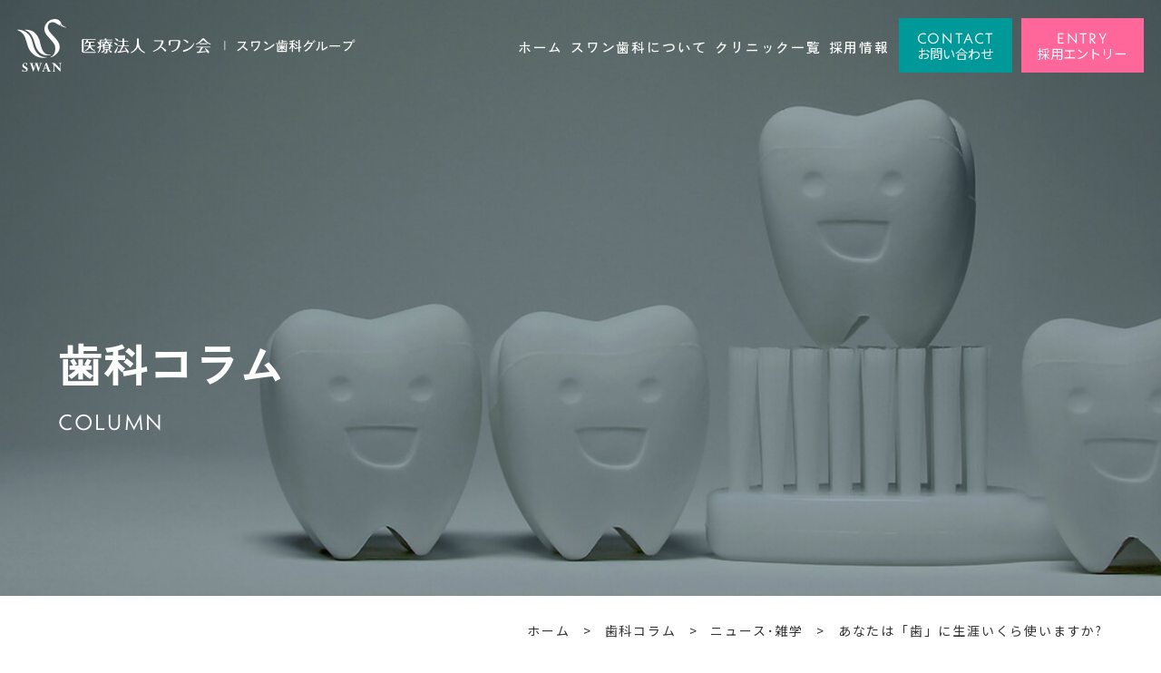

--- FILE ---
content_type: text/html; charset=UTF-8
request_url: https://www.swankai.com/column/cat05/post2/
body_size: 10674
content:
<!doctype html>
<html lang="ja">
<head>
<meta charset="UTF-8">
<meta name="viewport" content="width=device-width,initial-scale=1">
<meta name="format-detection" content="telephone=no">

<!-- ファビコン -->
<link rel="icon" href="https://www.swankai.com/wp-content/themes/res/images/favicon.ico">
<!-- スマホ用アイコン -->
<link rel="apple-touch-icon" sizes="180x180" href="https://www.swankai.com/wp-content/themes/res/images/apple-touch-icon.png">
<title>
			あなたは「歯」に生涯いくら使いますか?	</title>
<link rel="stylesheet" type="text/css" href="https://www.swankai.com/wp-content/themes/res/css/sanitize.css"/>
<link rel="stylesheet" type="text/css" href="https://www.swankai.com/wp-content/themes/res/css/perfect-scrollbar.min.css"/>
<link rel="stylesheet" type="text/css" href="https://www.swankai.com/wp-content/themes/res/css/scroll-hint.css"/>
<link href="//unpkg.com/aos@2.3.1/dist/aos.css" rel="stylesheet">
<link rel="stylesheet" type="text/css" href="https://www.swankai.com/wp-content/themes/res/css/slick.css"/>
<link rel="stylesheet" type="text/css" href="https://www.swankai.com/wp-content/themes/res/css/slick-theme.css"/>
<link rel="stylesheet" type="text/css" href="https://www.swankai.com/wp-content/themes/res/parts.css"/>
<link rel="stylesheet" type="text/css" href="https://www.swankai.com/wp-content/themes/res/style.css?1721392268"/>
<link rel="stylesheet" type="text/css" href="https://www.swankai.com/wp-content/themes/res/lower-style.css?1732874089"/>
<script src="//ajax.googleapis.com/ajax/libs/jquery/3.6.0/jquery.min.js"></script>
<script src="https://www.swankai.com/wp-content/themes/res/js/imgLiquid-min.js"></script>
<script src="https://www.swankai.com/wp-content/themes/res/js/perfect-scrollbar.jquery.min.js"></script>
<script src="https://www.swankai.com/wp-content/themes/res/js/slick.min.js"></script>
<script src="https://www.swankai.com/wp-content/themes/res/js/anime.min.js"></script>
<script src="https://www.swankai.com/wp-content/themes/res/js/jquery.matchHeight.js"></script>
<script src="https://www.swankai.com/wp-content/themes/res/js/scroll-hint.min.js"></script>
<script src="//unpkg.com/aos@2.3.1/dist/aos.js"></script>
<script src="https://www.swankai.com/wp-content/themes/res/js/script.js?1653375006"/></script>
<meta name='robots' content='max-image-preview:large' />
	<style>img:is([sizes="auto" i], [sizes^="auto," i]) { contain-intrinsic-size: 3000px 1500px }</style>
	<script type="text/javascript">
/* <![CDATA[ */
window._wpemojiSettings = {"baseUrl":"https:\/\/s.w.org\/images\/core\/emoji\/15.0.3\/72x72\/","ext":".png","svgUrl":"https:\/\/s.w.org\/images\/core\/emoji\/15.0.3\/svg\/","svgExt":".svg","source":{"concatemoji":"https:\/\/www.swankai.com\/wp-includes\/js\/wp-emoji-release.min.js?ver=6.7.4"}};
/*! This file is auto-generated */
!function(i,n){var o,s,e;function c(e){try{var t={supportTests:e,timestamp:(new Date).valueOf()};sessionStorage.setItem(o,JSON.stringify(t))}catch(e){}}function p(e,t,n){e.clearRect(0,0,e.canvas.width,e.canvas.height),e.fillText(t,0,0);var t=new Uint32Array(e.getImageData(0,0,e.canvas.width,e.canvas.height).data),r=(e.clearRect(0,0,e.canvas.width,e.canvas.height),e.fillText(n,0,0),new Uint32Array(e.getImageData(0,0,e.canvas.width,e.canvas.height).data));return t.every(function(e,t){return e===r[t]})}function u(e,t,n){switch(t){case"flag":return n(e,"\ud83c\udff3\ufe0f\u200d\u26a7\ufe0f","\ud83c\udff3\ufe0f\u200b\u26a7\ufe0f")?!1:!n(e,"\ud83c\uddfa\ud83c\uddf3","\ud83c\uddfa\u200b\ud83c\uddf3")&&!n(e,"\ud83c\udff4\udb40\udc67\udb40\udc62\udb40\udc65\udb40\udc6e\udb40\udc67\udb40\udc7f","\ud83c\udff4\u200b\udb40\udc67\u200b\udb40\udc62\u200b\udb40\udc65\u200b\udb40\udc6e\u200b\udb40\udc67\u200b\udb40\udc7f");case"emoji":return!n(e,"\ud83d\udc26\u200d\u2b1b","\ud83d\udc26\u200b\u2b1b")}return!1}function f(e,t,n){var r="undefined"!=typeof WorkerGlobalScope&&self instanceof WorkerGlobalScope?new OffscreenCanvas(300,150):i.createElement("canvas"),a=r.getContext("2d",{willReadFrequently:!0}),o=(a.textBaseline="top",a.font="600 32px Arial",{});return e.forEach(function(e){o[e]=t(a,e,n)}),o}function t(e){var t=i.createElement("script");t.src=e,t.defer=!0,i.head.appendChild(t)}"undefined"!=typeof Promise&&(o="wpEmojiSettingsSupports",s=["flag","emoji"],n.supports={everything:!0,everythingExceptFlag:!0},e=new Promise(function(e){i.addEventListener("DOMContentLoaded",e,{once:!0})}),new Promise(function(t){var n=function(){try{var e=JSON.parse(sessionStorage.getItem(o));if("object"==typeof e&&"number"==typeof e.timestamp&&(new Date).valueOf()<e.timestamp+604800&&"object"==typeof e.supportTests)return e.supportTests}catch(e){}return null}();if(!n){if("undefined"!=typeof Worker&&"undefined"!=typeof OffscreenCanvas&&"undefined"!=typeof URL&&URL.createObjectURL&&"undefined"!=typeof Blob)try{var e="postMessage("+f.toString()+"("+[JSON.stringify(s),u.toString(),p.toString()].join(",")+"));",r=new Blob([e],{type:"text/javascript"}),a=new Worker(URL.createObjectURL(r),{name:"wpTestEmojiSupports"});return void(a.onmessage=function(e){c(n=e.data),a.terminate(),t(n)})}catch(e){}c(n=f(s,u,p))}t(n)}).then(function(e){for(var t in e)n.supports[t]=e[t],n.supports.everything=n.supports.everything&&n.supports[t],"flag"!==t&&(n.supports.everythingExceptFlag=n.supports.everythingExceptFlag&&n.supports[t]);n.supports.everythingExceptFlag=n.supports.everythingExceptFlag&&!n.supports.flag,n.DOMReady=!1,n.readyCallback=function(){n.DOMReady=!0}}).then(function(){return e}).then(function(){var e;n.supports.everything||(n.readyCallback(),(e=n.source||{}).concatemoji?t(e.concatemoji):e.wpemoji&&e.twemoji&&(t(e.twemoji),t(e.wpemoji)))}))}((window,document),window._wpemojiSettings);
/* ]]> */
</script>
<style id='wp-emoji-styles-inline-css' type='text/css'>

	img.wp-smiley, img.emoji {
		display: inline !important;
		border: none !important;
		box-shadow: none !important;
		height: 1em !important;
		width: 1em !important;
		margin: 0 0.07em !important;
		vertical-align: -0.1em !important;
		background: none !important;
		padding: 0 !important;
	}
</style>
<link rel='stylesheet' id='wp-block-library-css' href='https://www.swankai.com/wp-includes/css/dist/block-library/style.min.css?ver=6.7.4' type='text/css' media='all' />
<style id='classic-theme-styles-inline-css' type='text/css'>
/*! This file is auto-generated */
.wp-block-button__link{color:#fff;background-color:#32373c;border-radius:9999px;box-shadow:none;text-decoration:none;padding:calc(.667em + 2px) calc(1.333em + 2px);font-size:1.125em}.wp-block-file__button{background:#32373c;color:#fff;text-decoration:none}
</style>
<style id='global-styles-inline-css' type='text/css'>
:root{--wp--preset--aspect-ratio--square: 1;--wp--preset--aspect-ratio--4-3: 4/3;--wp--preset--aspect-ratio--3-4: 3/4;--wp--preset--aspect-ratio--3-2: 3/2;--wp--preset--aspect-ratio--2-3: 2/3;--wp--preset--aspect-ratio--16-9: 16/9;--wp--preset--aspect-ratio--9-16: 9/16;--wp--preset--color--black: #000000;--wp--preset--color--cyan-bluish-gray: #abb8c3;--wp--preset--color--white: #ffffff;--wp--preset--color--pale-pink: #f78da7;--wp--preset--color--vivid-red: #cf2e2e;--wp--preset--color--luminous-vivid-orange: #ff6900;--wp--preset--color--luminous-vivid-amber: #fcb900;--wp--preset--color--light-green-cyan: #7bdcb5;--wp--preset--color--vivid-green-cyan: #00d084;--wp--preset--color--pale-cyan-blue: #8ed1fc;--wp--preset--color--vivid-cyan-blue: #0693e3;--wp--preset--color--vivid-purple: #9b51e0;--wp--preset--gradient--vivid-cyan-blue-to-vivid-purple: linear-gradient(135deg,rgba(6,147,227,1) 0%,rgb(155,81,224) 100%);--wp--preset--gradient--light-green-cyan-to-vivid-green-cyan: linear-gradient(135deg,rgb(122,220,180) 0%,rgb(0,208,130) 100%);--wp--preset--gradient--luminous-vivid-amber-to-luminous-vivid-orange: linear-gradient(135deg,rgba(252,185,0,1) 0%,rgba(255,105,0,1) 100%);--wp--preset--gradient--luminous-vivid-orange-to-vivid-red: linear-gradient(135deg,rgba(255,105,0,1) 0%,rgb(207,46,46) 100%);--wp--preset--gradient--very-light-gray-to-cyan-bluish-gray: linear-gradient(135deg,rgb(238,238,238) 0%,rgb(169,184,195) 100%);--wp--preset--gradient--cool-to-warm-spectrum: linear-gradient(135deg,rgb(74,234,220) 0%,rgb(151,120,209) 20%,rgb(207,42,186) 40%,rgb(238,44,130) 60%,rgb(251,105,98) 80%,rgb(254,248,76) 100%);--wp--preset--gradient--blush-light-purple: linear-gradient(135deg,rgb(255,206,236) 0%,rgb(152,150,240) 100%);--wp--preset--gradient--blush-bordeaux: linear-gradient(135deg,rgb(254,205,165) 0%,rgb(254,45,45) 50%,rgb(107,0,62) 100%);--wp--preset--gradient--luminous-dusk: linear-gradient(135deg,rgb(255,203,112) 0%,rgb(199,81,192) 50%,rgb(65,88,208) 100%);--wp--preset--gradient--pale-ocean: linear-gradient(135deg,rgb(255,245,203) 0%,rgb(182,227,212) 50%,rgb(51,167,181) 100%);--wp--preset--gradient--electric-grass: linear-gradient(135deg,rgb(202,248,128) 0%,rgb(113,206,126) 100%);--wp--preset--gradient--midnight: linear-gradient(135deg,rgb(2,3,129) 0%,rgb(40,116,252) 100%);--wp--preset--font-size--small: 13px;--wp--preset--font-size--medium: 20px;--wp--preset--font-size--large: 36px;--wp--preset--font-size--x-large: 42px;--wp--preset--spacing--20: 0.44rem;--wp--preset--spacing--30: 0.67rem;--wp--preset--spacing--40: 1rem;--wp--preset--spacing--50: 1.5rem;--wp--preset--spacing--60: 2.25rem;--wp--preset--spacing--70: 3.38rem;--wp--preset--spacing--80: 5.06rem;--wp--preset--shadow--natural: 6px 6px 9px rgba(0, 0, 0, 0.2);--wp--preset--shadow--deep: 12px 12px 50px rgba(0, 0, 0, 0.4);--wp--preset--shadow--sharp: 6px 6px 0px rgba(0, 0, 0, 0.2);--wp--preset--shadow--outlined: 6px 6px 0px -3px rgba(255, 255, 255, 1), 6px 6px rgba(0, 0, 0, 1);--wp--preset--shadow--crisp: 6px 6px 0px rgba(0, 0, 0, 1);}:where(.is-layout-flex){gap: 0.5em;}:where(.is-layout-grid){gap: 0.5em;}body .is-layout-flex{display: flex;}.is-layout-flex{flex-wrap: wrap;align-items: center;}.is-layout-flex > :is(*, div){margin: 0;}body .is-layout-grid{display: grid;}.is-layout-grid > :is(*, div){margin: 0;}:where(.wp-block-columns.is-layout-flex){gap: 2em;}:where(.wp-block-columns.is-layout-grid){gap: 2em;}:where(.wp-block-post-template.is-layout-flex){gap: 1.25em;}:where(.wp-block-post-template.is-layout-grid){gap: 1.25em;}.has-black-color{color: var(--wp--preset--color--black) !important;}.has-cyan-bluish-gray-color{color: var(--wp--preset--color--cyan-bluish-gray) !important;}.has-white-color{color: var(--wp--preset--color--white) !important;}.has-pale-pink-color{color: var(--wp--preset--color--pale-pink) !important;}.has-vivid-red-color{color: var(--wp--preset--color--vivid-red) !important;}.has-luminous-vivid-orange-color{color: var(--wp--preset--color--luminous-vivid-orange) !important;}.has-luminous-vivid-amber-color{color: var(--wp--preset--color--luminous-vivid-amber) !important;}.has-light-green-cyan-color{color: var(--wp--preset--color--light-green-cyan) !important;}.has-vivid-green-cyan-color{color: var(--wp--preset--color--vivid-green-cyan) !important;}.has-pale-cyan-blue-color{color: var(--wp--preset--color--pale-cyan-blue) !important;}.has-vivid-cyan-blue-color{color: var(--wp--preset--color--vivid-cyan-blue) !important;}.has-vivid-purple-color{color: var(--wp--preset--color--vivid-purple) !important;}.has-black-background-color{background-color: var(--wp--preset--color--black) !important;}.has-cyan-bluish-gray-background-color{background-color: var(--wp--preset--color--cyan-bluish-gray) !important;}.has-white-background-color{background-color: var(--wp--preset--color--white) !important;}.has-pale-pink-background-color{background-color: var(--wp--preset--color--pale-pink) !important;}.has-vivid-red-background-color{background-color: var(--wp--preset--color--vivid-red) !important;}.has-luminous-vivid-orange-background-color{background-color: var(--wp--preset--color--luminous-vivid-orange) !important;}.has-luminous-vivid-amber-background-color{background-color: var(--wp--preset--color--luminous-vivid-amber) !important;}.has-light-green-cyan-background-color{background-color: var(--wp--preset--color--light-green-cyan) !important;}.has-vivid-green-cyan-background-color{background-color: var(--wp--preset--color--vivid-green-cyan) !important;}.has-pale-cyan-blue-background-color{background-color: var(--wp--preset--color--pale-cyan-blue) !important;}.has-vivid-cyan-blue-background-color{background-color: var(--wp--preset--color--vivid-cyan-blue) !important;}.has-vivid-purple-background-color{background-color: var(--wp--preset--color--vivid-purple) !important;}.has-black-border-color{border-color: var(--wp--preset--color--black) !important;}.has-cyan-bluish-gray-border-color{border-color: var(--wp--preset--color--cyan-bluish-gray) !important;}.has-white-border-color{border-color: var(--wp--preset--color--white) !important;}.has-pale-pink-border-color{border-color: var(--wp--preset--color--pale-pink) !important;}.has-vivid-red-border-color{border-color: var(--wp--preset--color--vivid-red) !important;}.has-luminous-vivid-orange-border-color{border-color: var(--wp--preset--color--luminous-vivid-orange) !important;}.has-luminous-vivid-amber-border-color{border-color: var(--wp--preset--color--luminous-vivid-amber) !important;}.has-light-green-cyan-border-color{border-color: var(--wp--preset--color--light-green-cyan) !important;}.has-vivid-green-cyan-border-color{border-color: var(--wp--preset--color--vivid-green-cyan) !important;}.has-pale-cyan-blue-border-color{border-color: var(--wp--preset--color--pale-cyan-blue) !important;}.has-vivid-cyan-blue-border-color{border-color: var(--wp--preset--color--vivid-cyan-blue) !important;}.has-vivid-purple-border-color{border-color: var(--wp--preset--color--vivid-purple) !important;}.has-vivid-cyan-blue-to-vivid-purple-gradient-background{background: var(--wp--preset--gradient--vivid-cyan-blue-to-vivid-purple) !important;}.has-light-green-cyan-to-vivid-green-cyan-gradient-background{background: var(--wp--preset--gradient--light-green-cyan-to-vivid-green-cyan) !important;}.has-luminous-vivid-amber-to-luminous-vivid-orange-gradient-background{background: var(--wp--preset--gradient--luminous-vivid-amber-to-luminous-vivid-orange) !important;}.has-luminous-vivid-orange-to-vivid-red-gradient-background{background: var(--wp--preset--gradient--luminous-vivid-orange-to-vivid-red) !important;}.has-very-light-gray-to-cyan-bluish-gray-gradient-background{background: var(--wp--preset--gradient--very-light-gray-to-cyan-bluish-gray) !important;}.has-cool-to-warm-spectrum-gradient-background{background: var(--wp--preset--gradient--cool-to-warm-spectrum) !important;}.has-blush-light-purple-gradient-background{background: var(--wp--preset--gradient--blush-light-purple) !important;}.has-blush-bordeaux-gradient-background{background: var(--wp--preset--gradient--blush-bordeaux) !important;}.has-luminous-dusk-gradient-background{background: var(--wp--preset--gradient--luminous-dusk) !important;}.has-pale-ocean-gradient-background{background: var(--wp--preset--gradient--pale-ocean) !important;}.has-electric-grass-gradient-background{background: var(--wp--preset--gradient--electric-grass) !important;}.has-midnight-gradient-background{background: var(--wp--preset--gradient--midnight) !important;}.has-small-font-size{font-size: var(--wp--preset--font-size--small) !important;}.has-medium-font-size{font-size: var(--wp--preset--font-size--medium) !important;}.has-large-font-size{font-size: var(--wp--preset--font-size--large) !important;}.has-x-large-font-size{font-size: var(--wp--preset--font-size--x-large) !important;}
:where(.wp-block-post-template.is-layout-flex){gap: 1.25em;}:where(.wp-block-post-template.is-layout-grid){gap: 1.25em;}
:where(.wp-block-columns.is-layout-flex){gap: 2em;}:where(.wp-block-columns.is-layout-grid){gap: 2em;}
:root :where(.wp-block-pullquote){font-size: 1.5em;line-height: 1.6;}
</style>
<link rel='stylesheet' id='contact-form-7-css' href='https://www.swankai.com/wp-content/plugins/contact-form-7/includes/css/styles.css?ver=6.1.4' type='text/css' media='all' />
<link rel='stylesheet' id='wpcf7-redirect-script-frontend-css' href='https://www.swankai.com/wp-content/plugins/wpcf7-redirect/build/assets/frontend-script.css?ver=2c532d7e2be36f6af233' type='text/css' media='all' />
<link rel='stylesheet' id='wp-pagenavi-css' href='https://www.swankai.com/wp-content/plugins/wp-pagenavi/pagenavi-css.css?ver=2.70' type='text/css' media='all' />
<script type="text/javascript" src="https://www.swankai.com/wp-includes/js/jquery/jquery.min.js?ver=3.7.1" id="jquery-core-js"></script>
<script type="text/javascript" src="https://www.swankai.com/wp-includes/js/jquery/jquery-migrate.min.js?ver=3.4.1" id="jquery-migrate-js"></script>
<link rel="https://api.w.org/" href="https://www.swankai.com/wp-json/" /><link rel="alternate" title="JSON" type="application/json" href="https://www.swankai.com/wp-json/wp/v2/column/1405" /><link rel="EditURI" type="application/rsd+xml" title="RSD" href="https://www.swankai.com/xmlrpc.php?rsd" />
<meta name="generator" content="WordPress 6.7.4" />
<link rel="canonical" href="https://www.swankai.com/column/cat05/post2/" />
<link rel='shortlink' href='https://www.swankai.com/?p=1405' />
<link rel="alternate" title="oEmbed (JSON)" type="application/json+oembed" href="https://www.swankai.com/wp-json/oembed/1.0/embed?url=https%3A%2F%2Fwww.swankai.com%2Fcolumn%2Fcat05%2Fpost2%2F" />
<link rel="alternate" title="oEmbed (XML)" type="text/xml+oembed" href="https://www.swankai.com/wp-json/oembed/1.0/embed?url=https%3A%2F%2Fwww.swankai.com%2Fcolumn%2Fcat05%2Fpost2%2F&#038;format=xml" />
<script>
  (function(d) {
    var config = {
      kitId: 'amc8hmk',
      scriptTimeout: 3000,
      async: true
    },
    h=d.documentElement,t=setTimeout(function(){h.className=h.className.replace(/bwf-loadingb/g,"")+" wf-inactive";},config.scriptTimeout),tk=d.createElement("script"),f=false,s=d.getElementsByTagName("script")[0],a;h.className+=" wf-loading";tk.src='https://use.typekit.net/'+config.kitId+'.js';tk.async=true;tk.onload=tk.onreadystatechange=function(){a=this.readyState;if(f||a&&a!="complete"&&a!="loaded")return;f=true;clearTimeout(t);try{Typekit.load(config)}catch(e){}};s.parentNode.insertBefore(tk,s)
  })(document);
</script>

<!-- Google Tag Manager -->
      <script>(function (w, d, s, l, i) {
        w[l] = w[l] || [];
        w[l].push({
          'gtm.start':
          new Date().getTime(), event: 'gtm.js'
        });
        var f = d.getElementsByTagName(s)[0],
        j = d.createElement(s), dl = l != 'dataLayer' ? '&l=' + l : '';
        j.async = true;
        j.src =
        'https://www.googletagmanager.com/gtm.js?id=' + i + dl;
        f.parentNode.insertBefore(j, f);
      })(window, document, 'script', 'dataLayer', 'GTM-BMJM');</script>
      <!-- End Google Tag Manager -->

</head>
<body data-rsssl=1 >

	<!-- Google Tag Manager (noscript) -->
	        <noscript>
	          <iframe src="https://www.googletagmanager.com/ns.html?id=GTM-BMJM"
	          height="0" width="0" style="display:none;visibility:hidden"></iframe>
	        </noscript>
	        <!-- End Google Tag Manager (noscript) -->

<div id="wrap" class="post2">
	<header class="low_head flex ai_center">
		<h1>
			<a href="https://www.swankai.com/">
				<img src="https://www.swankai.com/wp-content/themes/res/images/page/logo01.svg" alt="あなたは「歯」に生涯いくら使いますか?" class="hdg1_img">
			</a>
		</h1>
		<nav class="gnav flex ai_center">
			<ul class="gnav_main flex">
	<li>
		<a href="https://www.swankai.com/" class="">
			<span class="ja">ホーム</span>
		</a>
	</li>
	<li>
		<a href="https://www.swankai.com/corporate" class="">
			<span class="ja">スワン歯科について</span>
		</a>
	</li>
	<li>
		<a href="https://www.swankai.com/clinic" class="">
			<span class="ja">クリニック一覧</span>
		</a>
	</li>
	<li class="nav_drawer">
		<a href="javascript:void(0);" class="trigger ">
			<span class="ja">採用情報</span>
		</a>
		<nav class="nav_sub">
			<div class="in_nav_sub">
				<p class="in_nav_sub01 txt_size zen_gothic"><a href="https://www.swankai.com/recruit">採用情報<span class="arw"></span></a></p>
				<ul class="in_nav_sub02 flex start zen_gothic">
					<li><a href="https://www.swankai.com/recruit/data/">数字でみるスワン会</a></li>
					<li><a href="https://www.swankai.com/recruit/carrier/">福利厚生・キャリアアップ</a></li>
					<li><a href="https://www.swankai.com/recruit/interview/">インタビュー</a></li>
					<li><a href="https://www.swankai.com/recruit/requirement/">募集要項</a></li>
					<li><a href="https://www.swankai.com/recruit/intern/">臨床研修医制度</a></li>
					<li><a href="https://www.swankai.com/recruit/training/">研修プログラム</a></li>
					<li><a href="https://www.swankai.com/recruit/qa/">よくあるご質問</a></li>
					<li><a href="https://www.swankai.com/recruit/entry/">採用エントリー</a></li>
				</ul>
			</div>
		</nav>
	</li>
	</ul>
	<ul class="gnav_contact flex">
		<li class="btn_contact">
			<a href="https://www.swankai.com/contact/" class="flex">
				<span class="wrap">
					<span class="en n_kabel">CONTACT</span>
					<span class="jp">お問い合わせ</span>
				</span>
			</a>
		</li>
		<li class="btn_entry">
			<a href="https://www.swankai.com/recruit/entry" class="flex">
				<span class="wrap">
					<span class="en n_kabel">ENTRY</span>
					<span class="jp ">採用エントリー</span>
				</span>
			</a>
		</li>
	</ul>
		</nav>
		<div class="sp_only">
			<button type="button" class="btn_gnav_sp">
				<span class="icn_gnav"></span>
				<span class="txt_gnav"><img src="https://www.swankai.com/wp-content/themes/res/images/page/txt_gnav.svg" alt="Menu"></span>
			</button>
			<div class="gnav_sp">
				<nav class="nav_main">
					<ul class="gnav_main flex">
	<li>
		<a href="https://www.swankai.com/" class="">
			<span class="ja">ホーム</span>
		</a>
	</li>
	<li>
		<a href="https://www.swankai.com/corporate" class="">
			<span class="ja">スワン歯科について</span>
		</a>
	</li>
	<li>
		<a href="https://www.swankai.com/clinic" class="">
			<span class="ja">クリニック一覧</span>
		</a>
	</li>
	<li class="nav_drawer">
		<a href="javascript:void(0);" class="trigger ">
			<span class="ja">採用情報</span>
		</a>
		<nav class="nav_sub">
			<div class="in_nav_sub">
				<p class="in_nav_sub01 txt_size zen_gothic"><a href="https://www.swankai.com/recruit">採用情報<span class="arw"></span></a></p>
				<ul class="in_nav_sub02 flex start zen_gothic">
					<li><a href="https://www.swankai.com/recruit/data/">数字でみるスワン会</a></li>
					<li><a href="https://www.swankai.com/recruit/carrier/">福利厚生・キャリアアップ</a></li>
					<li><a href="https://www.swankai.com/recruit/interview/">インタビュー</a></li>
					<li><a href="https://www.swankai.com/recruit/requirement/">募集要項</a></li>
					<li><a href="https://www.swankai.com/recruit/intern/">臨床研修医制度</a></li>
					<li><a href="https://www.swankai.com/recruit/training/">研修プログラム</a></li>
					<li><a href="https://www.swankai.com/recruit/qa/">よくあるご質問</a></li>
					<li><a href="https://www.swankai.com/recruit/entry/">採用エントリー</a></li>
				</ul>
			</div>
		</nav>
	</li>
	</ul>
	<ul class="gnav_contact flex">
		<li class="btn_contact">
			<a href="https://www.swankai.com/contact/" class="flex">
				<span class="wrap">
					<span class="en n_kabel">CONTACT</span>
					<span class="jp">お問い合わせ</span>
				</span>
			</a>
		</li>
		<li class="btn_entry">
			<a href="https://www.swankai.com/recruit/entry" class="flex">
				<span class="wrap">
					<span class="en n_kabel">ENTRY</span>
					<span class="jp ">採用エントリー</span>
				</span>
			</a>
		</li>
	</ul>
				</nav>
			</div>
			<div class="bg_gnav"></div>
		</div>
	</header>
									<div class="main_page main_column">
			<div class="inner1240">
				<h2 class="hdg2">
					<span class="ja">歯科コラム</span>
					<span class="en">COLUMN</span>
				</h2>
			</div>
		</div>
				<div class="breadcrumbs" typeof="BreadcrumbList" vocab="https://schema.org/">
			<div class="inner1240">
				<div class="breadcrumb_trail flex end">
					<span property="itemListElement" typeof="ListItem"><a property="item" typeof="WebPage" title="Go to 東京・名古屋のインプラント・矯正【医療法人スワン会】." href="https://www.swankai.com" class="home" ><span property="name">ホーム</span></a><meta property="position" content="1"></span><span class="breadcrumbs_arw">&gt;</span><span property="itemListElement" typeof="ListItem"><a property="item" typeof="WebPage" title="歯科コラムへ移動する" href="https://www.swankai.com/column/" class="archive post-column-archive" ><span property="name">歯科コラム</span></a><meta property="position" content="2"></span><span class="breadcrumbs_arw">&gt;</span><span property="itemListElement" typeof="ListItem"><a property="item" typeof="WebPage" title="Go to the ニュース･雑学 歯科コラムのカテゴリー archives." href="https://www.swankai.com/column_cat/cat05/" class="taxonomy column_cat" ><span property="name">ニュース･雑学</span></a><meta property="position" content="3"></span><span class="breadcrumbs_arw">&gt;</span><span property="itemListElement" typeof="ListItem"><span property="name" class="post post-column current-item">あなたは「歯」に生涯いくら使いますか?</span><meta property="url" content="https://www.swankai.com/column/cat05/post2/"><meta property="position" content="4"></span>				</div>
			</div>
		</div>
	<div id="content" class="content_low content_column">
	<div class="page_main ">
		<div class="inner">
			<main class="page_main">
									<section class="single_post">
						<h3 class="hdg3 logo "><span>あなたは「歯」に生涯いくら使いますか?</span></h3>
						<div class="post_content"><div class="clearfix">
<p class="image_r1"><img decoding="async" src="https://swankai.com/wp-content/themes/res/images/column/column_img02.jpg" /></p>
<p>みなさんは、生涯、歯科医院でどのくらいのお金を使うか想像できますか？<br />
「見当もつかない」という方が、ほとんどだと思います。<br />
では、1年間だったらどうでしょうか？</p>
<p>男性のみを対象にしたアンケートですが、<br />
興味深いデータが出ていましたので、ご紹介しようと思います。<br />
アメリカと日本のビジネスマン各200人に対して行われた意識調査の結果です。</p>
</div>
<p class="column_text01">【参考】<br />
「歯とオーラルケアに関する意識調査」（パナソニック2013.10月調べ）<br />
■調査日：2013年10月17日～22日<br />
■調査対象：30～50代<br />
■回答者：アメリカ人男性200人/日本人男性200人（合計400人）</p>
<table>
<tr>
<th>歯に年間、いくらお金をかけていますか？</th>
</tr>
<tr>
<td>アメリカ人男性　平均36,000円<br />
日本人男性　平均6,000円</td>
</tr>
</table>
<p>アメリカ人男性は日本人男性の約6倍も、自分の歯やお口の健康に投資しています。<br />
デンタルケア、オーラルケアに対する意識に大きな違いがあることが分かりますね。</p>
<p>歯ブラシやデンタルフロスなどのホームケアグッズだけでは、これほど金額の差は<br />
生まれません。以下の結果を見れば、お分かりいただけると思いますが、<br />
歯科医院に通うか・通わないかが、大きな金額の差になっていそうですね。</p>
<table>
<tr>
<th>トラブルがなくても歯科医院に通院しますか？</th>
</tr>
<tr>
<td>アメリカ人男性　76％<br />
日本人男性　36％</td>
</tr>
</table>
<p>何の異常もなくても歯科医院に通う日本人男性の数は、アメリカ人男性の実に半数以下。<br />
日本人は、歯が痛くならないと歯医者に行かないという人がほとんどのようです。</p>
<p>日本人は「治療」のために、アメリカ人は「予防」のために歯医者に行く。<br />
両者の歯の健康に対する考え方は、根本的に違っています。</p>
<p>この意識の違いは、以下のように、とても分かりやすい「結果」として表れています。</p>
<table>
<tr>
<th>虫歯経験ゼロの人</th>
</tr>
<tr>
<td>アメリカ人男性　4人に1人<br />
日本人男性　20人に1人</td>
</tr>
</table>
<h4 class="column_midashi">歯医者に定期的に通う人・通わない人の生涯医療費</h4>
<p>とある健康保険組合と、その組合のある歯科医師会の共同調査によると、<br />
歯科の定期検診を受けている人は、48歳まで年間の総医療費は平均より高いものの、<br />
49歳を過ぎると平均を下回り、その後は差が広がっていくことが分かりました。</p>
<p>たとえば、虫歯で歯を失ってインプラント治療を受ければお金がかかります。<br />
歯周病によって糖尿病が悪化すれば、その治療費の負担も重くなります。</p>
<p>歯医者に定期的に通う人は、48歳までは定期検診などの費用がかかりますが、<br />
その後は医療費が抑えられ、歯科の費用を含めても生涯医療費は平均を下回るんですね。</p>
<h4 class="column_midashi">いかがでしたか？</h4>
<p>みなさんは、今回のコラムでどんなことを感じていただけたでしょうか？<br />
「歯が痛くなったときしか歯科医院に行ったことがない」という方や、<br />
「もう何年も歯医者に行っていない」という方は、3～4ヶ月に一度くらいのペースで<br />
定期検診を受けてみてはいかがでしょうか。<br />
それが、お口や全身の健康維持だけでなく、結果的に医療費の軽減にもつながるんです。</p></div>
					</section>
												<div class="row_column01 row_default02 mgn_a no_mgn flex">
				<div class="col col_l">
					<div class="btn_commmon01">
						<a href="https://www.swankai.com/column/" class="flex ai_center center zen_gothic7"><span class="arw">コラムTOPへ</span></a>
					</div>
				</div>
				<div class="col col_r">
					<div class="btn_commmon01">
						<a href="https://www.swankai.com/clinic/" class="flex ai_center center zen_gothic7"><span class="arw">クリニック一覧へ</span></a>
					</div>
				</div>
			</div>
			</div>
		</main>
	</div>
</div>
	<footer>
		<div class="main_foot">
			<div class="inner inner_foot01">
				<div class="row_foot01 flex">
					<div class="col_logo">
						<h3 class="logo_foot"><a href="https://www.swankai.com/"><img src="https://www.swankai.com/wp-content/themes/res/images/page/logo03.svg" alt="スワン会"></a></h3>
					</div>
					<div class="col_sitemap01">
						<p class="copy_common01 flex txt_size txt_size100 mb30"><span class="f30 n_kabel">SITE MAP</span><span class="txt_size_f16 zen_gothic">サイトマップ</span></p>
						<div class="row_foot02 flex">
							<div class="col col01">
								<ul class="list_default list_link01 txt_white zen_gothic">
									<li><a href="https://www.swankai.com/">ホーム</a></li>
									<li><a href="https://www.swankai.com/corporate">スワン歯科について</a></li>
									<li><a href="https://www.swankai.com/clinic">クリニック一覧</a></li>
									<li><a href="https://www.swankai.com/contact/">お問い合わせ</a></li>
									<li><a href="https://www.swankai.com/news">お知らせ</a></li>
									<li><a href="https://www.swankai.com/column">歯科コラム</a></li>
								</ul>
							</div>
							<div class="col col02">
								<ul class="list_default list_link01 txt_white zen_gothic">
									<li><a href="https://www.swankai.com/recruit/">採用情報</a></li>
									<li><a href="https://www.swankai.com/recruit/data">数字でみるスワン会</a></li>
									<li><a href="https://www.swankai.com/recruit/carrier">福利厚生・キャリアアップ</a></li>
									<li><a href="https://www.swankai.com/recruit/interview">インタビュー</a></li>
									<li><a href="https://www.swankai.com/recruit/requirement">募集要項</a></li>
									<li><a href="https://www.swankai.com/recruit/intern">臨床研修医制度</a></li>
									<li><a href="https://www.swankai.com/recruit/training">研修プログラム</a></li>
									<li><a href="https://www.swankai.com/recruit/qa">よくあるご質問</a></li>
									<li><a href="https://www.swankai.com/recruit/entry">採用エントリー</a></li>
								</ul>
							</div>
						</div>
					</div>
					<div class="col_sitemap02">
						<p class="copy_common01 flex txt_size txt_size100  mb30"><span class="f30 n_kabel">SWAN GROUP</span><span class="txt_size_f16 zen_gothic">スワン歯科グループ</span></p>
						<dl class="list_foot_sitemap02 txt_white zen_gothic">
							<dt class="txt_size_f16">【東京】</dt>
							<dd>
								<ul class="list_default list_link01 ">
									<li><a href="https://shinjuku-swan.com/" target="_blank" rel="noopener">新宿スワン歯科・矯正歯科</a></li>
									<li><a href="https://grantokyo-swan.com/" target="_blank" rel="noopener">グラントウキョウスワン歯科・矯正歯科</a></li>
									<li><a href="https://www.nakanosakaue-swan.com/" target="_blank" rel="noopener">中野坂上駅前スワン歯科・矯正歯科</a></li>
								</ul>
							</dd>
							<dt class="txt_size_f16">【愛知】</dt>
							<dd>
								<ul class="list_default list_link01 ">
									<li><a href="https://www.tower-swan.com/" target="_blank" rel="noopener">ゲートタワースワン歯科・矯正歯科</a></li>
									<li><a href="https://www.midland-swan.com/" target="_blank" rel="noopener">ミッドランドスワン歯科・矯正歯科</a></li>
									<li><a href="https://www.sakae-swan.com/" target="_blank" rel="noopener">栄スワン歯科・矯正歯科</a></li>
									<li><a href="https://www.minato-swan.com/" target="_blank" rel="noopener">港スワン歯科・矯正歯科</a></li>
									<li><a href="https://www.shiratori-swan.com/" target="_blank" rel="noopener">白鳥スワン歯科・矯正歯科</a></li>
								</ul>
							</dd>
<!-- 							<dt class="txt_size_f16">【兵庫】</dt>
							<dd class="no_mgn">
								<ul class="list_default list_link01 ">
									<li><a href="https://www.kawanishi-swan.com/" target="_blank" rel="noopener">川西スワン歯科・矯正歯科</a></li>
								</ul>
							</dd> -->
						</dl>
					</div>
				</div>
			</div>
		</div>
		<div class="copyright txt_center n_kabel">Copyright &copy; 医療法人スワン会 ALL Rights Reserved.</div>
		<div class="pagetop"><a href="#wrap"><img src="https://www.swankai.com/wp-content/themes/res/images/page/pagetop.svg" alt="ページの先頭へ" ></a></div>
		<div class="sp_only">
			<div class="fix txt_center">
				<ul class="flex">
					<li class="fix_logo"><img src="https://www.swankai.com/wp-content/themes/res/images/page/fix_logo.svg" alt="スワン会ロゴ"></li>
					<li class="fix_contact"><a href="https://www.swankai.com/contact/"><img src="https://www.swankai.com/wp-content/themes/res/images/page/fix_contact.svg" alt="お問い合わせ"></a></li>
					<li class="fix_entry"><a href="https://www.swankai.com/recruit/entry"><img src="https://www.swankai.com/wp-content/themes/res/images/page/fix_entry.svg" alt="採用エントリー"></a></li>
				</ul>
			</div>
		</div>
	</footer>
</div><!-- / #wrap -->
<script type="text/javascript" src="https://www.swankai.com/wp-includes/js/dist/hooks.min.js?ver=4d63a3d491d11ffd8ac6" id="wp-hooks-js"></script>
<script type="text/javascript" src="https://www.swankai.com/wp-includes/js/dist/i18n.min.js?ver=5e580eb46a90c2b997e6" id="wp-i18n-js"></script>
<script type="text/javascript" id="wp-i18n-js-after">
/* <![CDATA[ */
wp.i18n.setLocaleData( { 'text direction\u0004ltr': [ 'ltr' ] } );
/* ]]> */
</script>
<script type="text/javascript" src="https://www.swankai.com/wp-content/plugins/contact-form-7/includes/swv/js/index.js?ver=6.1.4" id="swv-js"></script>
<script type="text/javascript" id="contact-form-7-js-translations">
/* <![CDATA[ */
( function( domain, translations ) {
	var localeData = translations.locale_data[ domain ] || translations.locale_data.messages;
	localeData[""].domain = domain;
	wp.i18n.setLocaleData( localeData, domain );
} )( "contact-form-7", {"translation-revision-date":"2025-11-30 08:12:23+0000","generator":"GlotPress\/4.0.3","domain":"messages","locale_data":{"messages":{"":{"domain":"messages","plural-forms":"nplurals=1; plural=0;","lang":"ja_JP"},"This contact form is placed in the wrong place.":["\u3053\u306e\u30b3\u30f3\u30bf\u30af\u30c8\u30d5\u30a9\u30fc\u30e0\u306f\u9593\u9055\u3063\u305f\u4f4d\u7f6e\u306b\u7f6e\u304b\u308c\u3066\u3044\u307e\u3059\u3002"],"Error:":["\u30a8\u30e9\u30fc:"]}},"comment":{"reference":"includes\/js\/index.js"}} );
/* ]]> */
</script>
<script type="text/javascript" id="contact-form-7-js-before">
/* <![CDATA[ */
var wpcf7 = {
    "api": {
        "root": "https:\/\/www.swankai.com\/wp-json\/",
        "namespace": "contact-form-7\/v1"
    }
};
/* ]]> */
</script>
<script type="text/javascript" src="https://www.swankai.com/wp-content/plugins/contact-form-7/includes/js/index.js?ver=6.1.4" id="contact-form-7-js"></script>
<script type="text/javascript" id="wpcf7-redirect-script-js-extra">
/* <![CDATA[ */
var wpcf7r = {"ajax_url":"https:\/\/www.swankai.com\/wp-admin\/admin-ajax.php"};
/* ]]> */
</script>
<script type="text/javascript" src="https://www.swankai.com/wp-content/plugins/wpcf7-redirect/build/assets/frontend-script.js?ver=2c532d7e2be36f6af233" id="wpcf7-redirect-script-js"></script>
<script type="text/javascript" src="https://www.google.com/recaptcha/api.js?render=6Le43xMgAAAAAL_U1kgelP7Bkj-ng8cW5oh9xlqe&amp;ver=3.0" id="google-recaptcha-js"></script>
<script type="text/javascript" src="https://www.swankai.com/wp-includes/js/dist/vendor/wp-polyfill.min.js?ver=3.15.0" id="wp-polyfill-js"></script>
<script type="text/javascript" id="wpcf7-recaptcha-js-before">
/* <![CDATA[ */
var wpcf7_recaptcha = {
    "sitekey": "6Le43xMgAAAAAL_U1kgelP7Bkj-ng8cW5oh9xlqe",
    "actions": {
        "homepage": "homepage",
        "contactform": "contactform"
    }
};
/* ]]> */
</script>
<script type="text/javascript" src="https://www.swankai.com/wp-content/plugins/contact-form-7/modules/recaptcha/index.js?ver=6.1.4" id="wpcf7-recaptcha-js"></script>
</body>
</html>


--- FILE ---
content_type: text/html; charset=utf-8
request_url: https://www.google.com/recaptcha/api2/anchor?ar=1&k=6Le43xMgAAAAAL_U1kgelP7Bkj-ng8cW5oh9xlqe&co=aHR0cHM6Ly93d3cuc3dhbmthaS5jb206NDQz&hl=en&v=PoyoqOPhxBO7pBk68S4YbpHZ&size=invisible&anchor-ms=20000&execute-ms=30000&cb=z9elwy2042cv
body_size: 48781
content:
<!DOCTYPE HTML><html dir="ltr" lang="en"><head><meta http-equiv="Content-Type" content="text/html; charset=UTF-8">
<meta http-equiv="X-UA-Compatible" content="IE=edge">
<title>reCAPTCHA</title>
<style type="text/css">
/* cyrillic-ext */
@font-face {
  font-family: 'Roboto';
  font-style: normal;
  font-weight: 400;
  font-stretch: 100%;
  src: url(//fonts.gstatic.com/s/roboto/v48/KFO7CnqEu92Fr1ME7kSn66aGLdTylUAMa3GUBHMdazTgWw.woff2) format('woff2');
  unicode-range: U+0460-052F, U+1C80-1C8A, U+20B4, U+2DE0-2DFF, U+A640-A69F, U+FE2E-FE2F;
}
/* cyrillic */
@font-face {
  font-family: 'Roboto';
  font-style: normal;
  font-weight: 400;
  font-stretch: 100%;
  src: url(//fonts.gstatic.com/s/roboto/v48/KFO7CnqEu92Fr1ME7kSn66aGLdTylUAMa3iUBHMdazTgWw.woff2) format('woff2');
  unicode-range: U+0301, U+0400-045F, U+0490-0491, U+04B0-04B1, U+2116;
}
/* greek-ext */
@font-face {
  font-family: 'Roboto';
  font-style: normal;
  font-weight: 400;
  font-stretch: 100%;
  src: url(//fonts.gstatic.com/s/roboto/v48/KFO7CnqEu92Fr1ME7kSn66aGLdTylUAMa3CUBHMdazTgWw.woff2) format('woff2');
  unicode-range: U+1F00-1FFF;
}
/* greek */
@font-face {
  font-family: 'Roboto';
  font-style: normal;
  font-weight: 400;
  font-stretch: 100%;
  src: url(//fonts.gstatic.com/s/roboto/v48/KFO7CnqEu92Fr1ME7kSn66aGLdTylUAMa3-UBHMdazTgWw.woff2) format('woff2');
  unicode-range: U+0370-0377, U+037A-037F, U+0384-038A, U+038C, U+038E-03A1, U+03A3-03FF;
}
/* math */
@font-face {
  font-family: 'Roboto';
  font-style: normal;
  font-weight: 400;
  font-stretch: 100%;
  src: url(//fonts.gstatic.com/s/roboto/v48/KFO7CnqEu92Fr1ME7kSn66aGLdTylUAMawCUBHMdazTgWw.woff2) format('woff2');
  unicode-range: U+0302-0303, U+0305, U+0307-0308, U+0310, U+0312, U+0315, U+031A, U+0326-0327, U+032C, U+032F-0330, U+0332-0333, U+0338, U+033A, U+0346, U+034D, U+0391-03A1, U+03A3-03A9, U+03B1-03C9, U+03D1, U+03D5-03D6, U+03F0-03F1, U+03F4-03F5, U+2016-2017, U+2034-2038, U+203C, U+2040, U+2043, U+2047, U+2050, U+2057, U+205F, U+2070-2071, U+2074-208E, U+2090-209C, U+20D0-20DC, U+20E1, U+20E5-20EF, U+2100-2112, U+2114-2115, U+2117-2121, U+2123-214F, U+2190, U+2192, U+2194-21AE, U+21B0-21E5, U+21F1-21F2, U+21F4-2211, U+2213-2214, U+2216-22FF, U+2308-230B, U+2310, U+2319, U+231C-2321, U+2336-237A, U+237C, U+2395, U+239B-23B7, U+23D0, U+23DC-23E1, U+2474-2475, U+25AF, U+25B3, U+25B7, U+25BD, U+25C1, U+25CA, U+25CC, U+25FB, U+266D-266F, U+27C0-27FF, U+2900-2AFF, U+2B0E-2B11, U+2B30-2B4C, U+2BFE, U+3030, U+FF5B, U+FF5D, U+1D400-1D7FF, U+1EE00-1EEFF;
}
/* symbols */
@font-face {
  font-family: 'Roboto';
  font-style: normal;
  font-weight: 400;
  font-stretch: 100%;
  src: url(//fonts.gstatic.com/s/roboto/v48/KFO7CnqEu92Fr1ME7kSn66aGLdTylUAMaxKUBHMdazTgWw.woff2) format('woff2');
  unicode-range: U+0001-000C, U+000E-001F, U+007F-009F, U+20DD-20E0, U+20E2-20E4, U+2150-218F, U+2190, U+2192, U+2194-2199, U+21AF, U+21E6-21F0, U+21F3, U+2218-2219, U+2299, U+22C4-22C6, U+2300-243F, U+2440-244A, U+2460-24FF, U+25A0-27BF, U+2800-28FF, U+2921-2922, U+2981, U+29BF, U+29EB, U+2B00-2BFF, U+4DC0-4DFF, U+FFF9-FFFB, U+10140-1018E, U+10190-1019C, U+101A0, U+101D0-101FD, U+102E0-102FB, U+10E60-10E7E, U+1D2C0-1D2D3, U+1D2E0-1D37F, U+1F000-1F0FF, U+1F100-1F1AD, U+1F1E6-1F1FF, U+1F30D-1F30F, U+1F315, U+1F31C, U+1F31E, U+1F320-1F32C, U+1F336, U+1F378, U+1F37D, U+1F382, U+1F393-1F39F, U+1F3A7-1F3A8, U+1F3AC-1F3AF, U+1F3C2, U+1F3C4-1F3C6, U+1F3CA-1F3CE, U+1F3D4-1F3E0, U+1F3ED, U+1F3F1-1F3F3, U+1F3F5-1F3F7, U+1F408, U+1F415, U+1F41F, U+1F426, U+1F43F, U+1F441-1F442, U+1F444, U+1F446-1F449, U+1F44C-1F44E, U+1F453, U+1F46A, U+1F47D, U+1F4A3, U+1F4B0, U+1F4B3, U+1F4B9, U+1F4BB, U+1F4BF, U+1F4C8-1F4CB, U+1F4D6, U+1F4DA, U+1F4DF, U+1F4E3-1F4E6, U+1F4EA-1F4ED, U+1F4F7, U+1F4F9-1F4FB, U+1F4FD-1F4FE, U+1F503, U+1F507-1F50B, U+1F50D, U+1F512-1F513, U+1F53E-1F54A, U+1F54F-1F5FA, U+1F610, U+1F650-1F67F, U+1F687, U+1F68D, U+1F691, U+1F694, U+1F698, U+1F6AD, U+1F6B2, U+1F6B9-1F6BA, U+1F6BC, U+1F6C6-1F6CF, U+1F6D3-1F6D7, U+1F6E0-1F6EA, U+1F6F0-1F6F3, U+1F6F7-1F6FC, U+1F700-1F7FF, U+1F800-1F80B, U+1F810-1F847, U+1F850-1F859, U+1F860-1F887, U+1F890-1F8AD, U+1F8B0-1F8BB, U+1F8C0-1F8C1, U+1F900-1F90B, U+1F93B, U+1F946, U+1F984, U+1F996, U+1F9E9, U+1FA00-1FA6F, U+1FA70-1FA7C, U+1FA80-1FA89, U+1FA8F-1FAC6, U+1FACE-1FADC, U+1FADF-1FAE9, U+1FAF0-1FAF8, U+1FB00-1FBFF;
}
/* vietnamese */
@font-face {
  font-family: 'Roboto';
  font-style: normal;
  font-weight: 400;
  font-stretch: 100%;
  src: url(//fonts.gstatic.com/s/roboto/v48/KFO7CnqEu92Fr1ME7kSn66aGLdTylUAMa3OUBHMdazTgWw.woff2) format('woff2');
  unicode-range: U+0102-0103, U+0110-0111, U+0128-0129, U+0168-0169, U+01A0-01A1, U+01AF-01B0, U+0300-0301, U+0303-0304, U+0308-0309, U+0323, U+0329, U+1EA0-1EF9, U+20AB;
}
/* latin-ext */
@font-face {
  font-family: 'Roboto';
  font-style: normal;
  font-weight: 400;
  font-stretch: 100%;
  src: url(//fonts.gstatic.com/s/roboto/v48/KFO7CnqEu92Fr1ME7kSn66aGLdTylUAMa3KUBHMdazTgWw.woff2) format('woff2');
  unicode-range: U+0100-02BA, U+02BD-02C5, U+02C7-02CC, U+02CE-02D7, U+02DD-02FF, U+0304, U+0308, U+0329, U+1D00-1DBF, U+1E00-1E9F, U+1EF2-1EFF, U+2020, U+20A0-20AB, U+20AD-20C0, U+2113, U+2C60-2C7F, U+A720-A7FF;
}
/* latin */
@font-face {
  font-family: 'Roboto';
  font-style: normal;
  font-weight: 400;
  font-stretch: 100%;
  src: url(//fonts.gstatic.com/s/roboto/v48/KFO7CnqEu92Fr1ME7kSn66aGLdTylUAMa3yUBHMdazQ.woff2) format('woff2');
  unicode-range: U+0000-00FF, U+0131, U+0152-0153, U+02BB-02BC, U+02C6, U+02DA, U+02DC, U+0304, U+0308, U+0329, U+2000-206F, U+20AC, U+2122, U+2191, U+2193, U+2212, U+2215, U+FEFF, U+FFFD;
}
/* cyrillic-ext */
@font-face {
  font-family: 'Roboto';
  font-style: normal;
  font-weight: 500;
  font-stretch: 100%;
  src: url(//fonts.gstatic.com/s/roboto/v48/KFO7CnqEu92Fr1ME7kSn66aGLdTylUAMa3GUBHMdazTgWw.woff2) format('woff2');
  unicode-range: U+0460-052F, U+1C80-1C8A, U+20B4, U+2DE0-2DFF, U+A640-A69F, U+FE2E-FE2F;
}
/* cyrillic */
@font-face {
  font-family: 'Roboto';
  font-style: normal;
  font-weight: 500;
  font-stretch: 100%;
  src: url(//fonts.gstatic.com/s/roboto/v48/KFO7CnqEu92Fr1ME7kSn66aGLdTylUAMa3iUBHMdazTgWw.woff2) format('woff2');
  unicode-range: U+0301, U+0400-045F, U+0490-0491, U+04B0-04B1, U+2116;
}
/* greek-ext */
@font-face {
  font-family: 'Roboto';
  font-style: normal;
  font-weight: 500;
  font-stretch: 100%;
  src: url(//fonts.gstatic.com/s/roboto/v48/KFO7CnqEu92Fr1ME7kSn66aGLdTylUAMa3CUBHMdazTgWw.woff2) format('woff2');
  unicode-range: U+1F00-1FFF;
}
/* greek */
@font-face {
  font-family: 'Roboto';
  font-style: normal;
  font-weight: 500;
  font-stretch: 100%;
  src: url(//fonts.gstatic.com/s/roboto/v48/KFO7CnqEu92Fr1ME7kSn66aGLdTylUAMa3-UBHMdazTgWw.woff2) format('woff2');
  unicode-range: U+0370-0377, U+037A-037F, U+0384-038A, U+038C, U+038E-03A1, U+03A3-03FF;
}
/* math */
@font-face {
  font-family: 'Roboto';
  font-style: normal;
  font-weight: 500;
  font-stretch: 100%;
  src: url(//fonts.gstatic.com/s/roboto/v48/KFO7CnqEu92Fr1ME7kSn66aGLdTylUAMawCUBHMdazTgWw.woff2) format('woff2');
  unicode-range: U+0302-0303, U+0305, U+0307-0308, U+0310, U+0312, U+0315, U+031A, U+0326-0327, U+032C, U+032F-0330, U+0332-0333, U+0338, U+033A, U+0346, U+034D, U+0391-03A1, U+03A3-03A9, U+03B1-03C9, U+03D1, U+03D5-03D6, U+03F0-03F1, U+03F4-03F5, U+2016-2017, U+2034-2038, U+203C, U+2040, U+2043, U+2047, U+2050, U+2057, U+205F, U+2070-2071, U+2074-208E, U+2090-209C, U+20D0-20DC, U+20E1, U+20E5-20EF, U+2100-2112, U+2114-2115, U+2117-2121, U+2123-214F, U+2190, U+2192, U+2194-21AE, U+21B0-21E5, U+21F1-21F2, U+21F4-2211, U+2213-2214, U+2216-22FF, U+2308-230B, U+2310, U+2319, U+231C-2321, U+2336-237A, U+237C, U+2395, U+239B-23B7, U+23D0, U+23DC-23E1, U+2474-2475, U+25AF, U+25B3, U+25B7, U+25BD, U+25C1, U+25CA, U+25CC, U+25FB, U+266D-266F, U+27C0-27FF, U+2900-2AFF, U+2B0E-2B11, U+2B30-2B4C, U+2BFE, U+3030, U+FF5B, U+FF5D, U+1D400-1D7FF, U+1EE00-1EEFF;
}
/* symbols */
@font-face {
  font-family: 'Roboto';
  font-style: normal;
  font-weight: 500;
  font-stretch: 100%;
  src: url(//fonts.gstatic.com/s/roboto/v48/KFO7CnqEu92Fr1ME7kSn66aGLdTylUAMaxKUBHMdazTgWw.woff2) format('woff2');
  unicode-range: U+0001-000C, U+000E-001F, U+007F-009F, U+20DD-20E0, U+20E2-20E4, U+2150-218F, U+2190, U+2192, U+2194-2199, U+21AF, U+21E6-21F0, U+21F3, U+2218-2219, U+2299, U+22C4-22C6, U+2300-243F, U+2440-244A, U+2460-24FF, U+25A0-27BF, U+2800-28FF, U+2921-2922, U+2981, U+29BF, U+29EB, U+2B00-2BFF, U+4DC0-4DFF, U+FFF9-FFFB, U+10140-1018E, U+10190-1019C, U+101A0, U+101D0-101FD, U+102E0-102FB, U+10E60-10E7E, U+1D2C0-1D2D3, U+1D2E0-1D37F, U+1F000-1F0FF, U+1F100-1F1AD, U+1F1E6-1F1FF, U+1F30D-1F30F, U+1F315, U+1F31C, U+1F31E, U+1F320-1F32C, U+1F336, U+1F378, U+1F37D, U+1F382, U+1F393-1F39F, U+1F3A7-1F3A8, U+1F3AC-1F3AF, U+1F3C2, U+1F3C4-1F3C6, U+1F3CA-1F3CE, U+1F3D4-1F3E0, U+1F3ED, U+1F3F1-1F3F3, U+1F3F5-1F3F7, U+1F408, U+1F415, U+1F41F, U+1F426, U+1F43F, U+1F441-1F442, U+1F444, U+1F446-1F449, U+1F44C-1F44E, U+1F453, U+1F46A, U+1F47D, U+1F4A3, U+1F4B0, U+1F4B3, U+1F4B9, U+1F4BB, U+1F4BF, U+1F4C8-1F4CB, U+1F4D6, U+1F4DA, U+1F4DF, U+1F4E3-1F4E6, U+1F4EA-1F4ED, U+1F4F7, U+1F4F9-1F4FB, U+1F4FD-1F4FE, U+1F503, U+1F507-1F50B, U+1F50D, U+1F512-1F513, U+1F53E-1F54A, U+1F54F-1F5FA, U+1F610, U+1F650-1F67F, U+1F687, U+1F68D, U+1F691, U+1F694, U+1F698, U+1F6AD, U+1F6B2, U+1F6B9-1F6BA, U+1F6BC, U+1F6C6-1F6CF, U+1F6D3-1F6D7, U+1F6E0-1F6EA, U+1F6F0-1F6F3, U+1F6F7-1F6FC, U+1F700-1F7FF, U+1F800-1F80B, U+1F810-1F847, U+1F850-1F859, U+1F860-1F887, U+1F890-1F8AD, U+1F8B0-1F8BB, U+1F8C0-1F8C1, U+1F900-1F90B, U+1F93B, U+1F946, U+1F984, U+1F996, U+1F9E9, U+1FA00-1FA6F, U+1FA70-1FA7C, U+1FA80-1FA89, U+1FA8F-1FAC6, U+1FACE-1FADC, U+1FADF-1FAE9, U+1FAF0-1FAF8, U+1FB00-1FBFF;
}
/* vietnamese */
@font-face {
  font-family: 'Roboto';
  font-style: normal;
  font-weight: 500;
  font-stretch: 100%;
  src: url(//fonts.gstatic.com/s/roboto/v48/KFO7CnqEu92Fr1ME7kSn66aGLdTylUAMa3OUBHMdazTgWw.woff2) format('woff2');
  unicode-range: U+0102-0103, U+0110-0111, U+0128-0129, U+0168-0169, U+01A0-01A1, U+01AF-01B0, U+0300-0301, U+0303-0304, U+0308-0309, U+0323, U+0329, U+1EA0-1EF9, U+20AB;
}
/* latin-ext */
@font-face {
  font-family: 'Roboto';
  font-style: normal;
  font-weight: 500;
  font-stretch: 100%;
  src: url(//fonts.gstatic.com/s/roboto/v48/KFO7CnqEu92Fr1ME7kSn66aGLdTylUAMa3KUBHMdazTgWw.woff2) format('woff2');
  unicode-range: U+0100-02BA, U+02BD-02C5, U+02C7-02CC, U+02CE-02D7, U+02DD-02FF, U+0304, U+0308, U+0329, U+1D00-1DBF, U+1E00-1E9F, U+1EF2-1EFF, U+2020, U+20A0-20AB, U+20AD-20C0, U+2113, U+2C60-2C7F, U+A720-A7FF;
}
/* latin */
@font-face {
  font-family: 'Roboto';
  font-style: normal;
  font-weight: 500;
  font-stretch: 100%;
  src: url(//fonts.gstatic.com/s/roboto/v48/KFO7CnqEu92Fr1ME7kSn66aGLdTylUAMa3yUBHMdazQ.woff2) format('woff2');
  unicode-range: U+0000-00FF, U+0131, U+0152-0153, U+02BB-02BC, U+02C6, U+02DA, U+02DC, U+0304, U+0308, U+0329, U+2000-206F, U+20AC, U+2122, U+2191, U+2193, U+2212, U+2215, U+FEFF, U+FFFD;
}
/* cyrillic-ext */
@font-face {
  font-family: 'Roboto';
  font-style: normal;
  font-weight: 900;
  font-stretch: 100%;
  src: url(//fonts.gstatic.com/s/roboto/v48/KFO7CnqEu92Fr1ME7kSn66aGLdTylUAMa3GUBHMdazTgWw.woff2) format('woff2');
  unicode-range: U+0460-052F, U+1C80-1C8A, U+20B4, U+2DE0-2DFF, U+A640-A69F, U+FE2E-FE2F;
}
/* cyrillic */
@font-face {
  font-family: 'Roboto';
  font-style: normal;
  font-weight: 900;
  font-stretch: 100%;
  src: url(//fonts.gstatic.com/s/roboto/v48/KFO7CnqEu92Fr1ME7kSn66aGLdTylUAMa3iUBHMdazTgWw.woff2) format('woff2');
  unicode-range: U+0301, U+0400-045F, U+0490-0491, U+04B0-04B1, U+2116;
}
/* greek-ext */
@font-face {
  font-family: 'Roboto';
  font-style: normal;
  font-weight: 900;
  font-stretch: 100%;
  src: url(//fonts.gstatic.com/s/roboto/v48/KFO7CnqEu92Fr1ME7kSn66aGLdTylUAMa3CUBHMdazTgWw.woff2) format('woff2');
  unicode-range: U+1F00-1FFF;
}
/* greek */
@font-face {
  font-family: 'Roboto';
  font-style: normal;
  font-weight: 900;
  font-stretch: 100%;
  src: url(//fonts.gstatic.com/s/roboto/v48/KFO7CnqEu92Fr1ME7kSn66aGLdTylUAMa3-UBHMdazTgWw.woff2) format('woff2');
  unicode-range: U+0370-0377, U+037A-037F, U+0384-038A, U+038C, U+038E-03A1, U+03A3-03FF;
}
/* math */
@font-face {
  font-family: 'Roboto';
  font-style: normal;
  font-weight: 900;
  font-stretch: 100%;
  src: url(//fonts.gstatic.com/s/roboto/v48/KFO7CnqEu92Fr1ME7kSn66aGLdTylUAMawCUBHMdazTgWw.woff2) format('woff2');
  unicode-range: U+0302-0303, U+0305, U+0307-0308, U+0310, U+0312, U+0315, U+031A, U+0326-0327, U+032C, U+032F-0330, U+0332-0333, U+0338, U+033A, U+0346, U+034D, U+0391-03A1, U+03A3-03A9, U+03B1-03C9, U+03D1, U+03D5-03D6, U+03F0-03F1, U+03F4-03F5, U+2016-2017, U+2034-2038, U+203C, U+2040, U+2043, U+2047, U+2050, U+2057, U+205F, U+2070-2071, U+2074-208E, U+2090-209C, U+20D0-20DC, U+20E1, U+20E5-20EF, U+2100-2112, U+2114-2115, U+2117-2121, U+2123-214F, U+2190, U+2192, U+2194-21AE, U+21B0-21E5, U+21F1-21F2, U+21F4-2211, U+2213-2214, U+2216-22FF, U+2308-230B, U+2310, U+2319, U+231C-2321, U+2336-237A, U+237C, U+2395, U+239B-23B7, U+23D0, U+23DC-23E1, U+2474-2475, U+25AF, U+25B3, U+25B7, U+25BD, U+25C1, U+25CA, U+25CC, U+25FB, U+266D-266F, U+27C0-27FF, U+2900-2AFF, U+2B0E-2B11, U+2B30-2B4C, U+2BFE, U+3030, U+FF5B, U+FF5D, U+1D400-1D7FF, U+1EE00-1EEFF;
}
/* symbols */
@font-face {
  font-family: 'Roboto';
  font-style: normal;
  font-weight: 900;
  font-stretch: 100%;
  src: url(//fonts.gstatic.com/s/roboto/v48/KFO7CnqEu92Fr1ME7kSn66aGLdTylUAMaxKUBHMdazTgWw.woff2) format('woff2');
  unicode-range: U+0001-000C, U+000E-001F, U+007F-009F, U+20DD-20E0, U+20E2-20E4, U+2150-218F, U+2190, U+2192, U+2194-2199, U+21AF, U+21E6-21F0, U+21F3, U+2218-2219, U+2299, U+22C4-22C6, U+2300-243F, U+2440-244A, U+2460-24FF, U+25A0-27BF, U+2800-28FF, U+2921-2922, U+2981, U+29BF, U+29EB, U+2B00-2BFF, U+4DC0-4DFF, U+FFF9-FFFB, U+10140-1018E, U+10190-1019C, U+101A0, U+101D0-101FD, U+102E0-102FB, U+10E60-10E7E, U+1D2C0-1D2D3, U+1D2E0-1D37F, U+1F000-1F0FF, U+1F100-1F1AD, U+1F1E6-1F1FF, U+1F30D-1F30F, U+1F315, U+1F31C, U+1F31E, U+1F320-1F32C, U+1F336, U+1F378, U+1F37D, U+1F382, U+1F393-1F39F, U+1F3A7-1F3A8, U+1F3AC-1F3AF, U+1F3C2, U+1F3C4-1F3C6, U+1F3CA-1F3CE, U+1F3D4-1F3E0, U+1F3ED, U+1F3F1-1F3F3, U+1F3F5-1F3F7, U+1F408, U+1F415, U+1F41F, U+1F426, U+1F43F, U+1F441-1F442, U+1F444, U+1F446-1F449, U+1F44C-1F44E, U+1F453, U+1F46A, U+1F47D, U+1F4A3, U+1F4B0, U+1F4B3, U+1F4B9, U+1F4BB, U+1F4BF, U+1F4C8-1F4CB, U+1F4D6, U+1F4DA, U+1F4DF, U+1F4E3-1F4E6, U+1F4EA-1F4ED, U+1F4F7, U+1F4F9-1F4FB, U+1F4FD-1F4FE, U+1F503, U+1F507-1F50B, U+1F50D, U+1F512-1F513, U+1F53E-1F54A, U+1F54F-1F5FA, U+1F610, U+1F650-1F67F, U+1F687, U+1F68D, U+1F691, U+1F694, U+1F698, U+1F6AD, U+1F6B2, U+1F6B9-1F6BA, U+1F6BC, U+1F6C6-1F6CF, U+1F6D3-1F6D7, U+1F6E0-1F6EA, U+1F6F0-1F6F3, U+1F6F7-1F6FC, U+1F700-1F7FF, U+1F800-1F80B, U+1F810-1F847, U+1F850-1F859, U+1F860-1F887, U+1F890-1F8AD, U+1F8B0-1F8BB, U+1F8C0-1F8C1, U+1F900-1F90B, U+1F93B, U+1F946, U+1F984, U+1F996, U+1F9E9, U+1FA00-1FA6F, U+1FA70-1FA7C, U+1FA80-1FA89, U+1FA8F-1FAC6, U+1FACE-1FADC, U+1FADF-1FAE9, U+1FAF0-1FAF8, U+1FB00-1FBFF;
}
/* vietnamese */
@font-face {
  font-family: 'Roboto';
  font-style: normal;
  font-weight: 900;
  font-stretch: 100%;
  src: url(//fonts.gstatic.com/s/roboto/v48/KFO7CnqEu92Fr1ME7kSn66aGLdTylUAMa3OUBHMdazTgWw.woff2) format('woff2');
  unicode-range: U+0102-0103, U+0110-0111, U+0128-0129, U+0168-0169, U+01A0-01A1, U+01AF-01B0, U+0300-0301, U+0303-0304, U+0308-0309, U+0323, U+0329, U+1EA0-1EF9, U+20AB;
}
/* latin-ext */
@font-face {
  font-family: 'Roboto';
  font-style: normal;
  font-weight: 900;
  font-stretch: 100%;
  src: url(//fonts.gstatic.com/s/roboto/v48/KFO7CnqEu92Fr1ME7kSn66aGLdTylUAMa3KUBHMdazTgWw.woff2) format('woff2');
  unicode-range: U+0100-02BA, U+02BD-02C5, U+02C7-02CC, U+02CE-02D7, U+02DD-02FF, U+0304, U+0308, U+0329, U+1D00-1DBF, U+1E00-1E9F, U+1EF2-1EFF, U+2020, U+20A0-20AB, U+20AD-20C0, U+2113, U+2C60-2C7F, U+A720-A7FF;
}
/* latin */
@font-face {
  font-family: 'Roboto';
  font-style: normal;
  font-weight: 900;
  font-stretch: 100%;
  src: url(//fonts.gstatic.com/s/roboto/v48/KFO7CnqEu92Fr1ME7kSn66aGLdTylUAMa3yUBHMdazQ.woff2) format('woff2');
  unicode-range: U+0000-00FF, U+0131, U+0152-0153, U+02BB-02BC, U+02C6, U+02DA, U+02DC, U+0304, U+0308, U+0329, U+2000-206F, U+20AC, U+2122, U+2191, U+2193, U+2212, U+2215, U+FEFF, U+FFFD;
}

</style>
<link rel="stylesheet" type="text/css" href="https://www.gstatic.com/recaptcha/releases/PoyoqOPhxBO7pBk68S4YbpHZ/styles__ltr.css">
<script nonce="fye4Au2AB3-8Vb7Hkf-KdA" type="text/javascript">window['__recaptcha_api'] = 'https://www.google.com/recaptcha/api2/';</script>
<script type="text/javascript" src="https://www.gstatic.com/recaptcha/releases/PoyoqOPhxBO7pBk68S4YbpHZ/recaptcha__en.js" nonce="fye4Au2AB3-8Vb7Hkf-KdA">
      
    </script></head>
<body><div id="rc-anchor-alert" class="rc-anchor-alert"></div>
<input type="hidden" id="recaptcha-token" value="[base64]">
<script type="text/javascript" nonce="fye4Au2AB3-8Vb7Hkf-KdA">
      recaptcha.anchor.Main.init("[\x22ainput\x22,[\x22bgdata\x22,\x22\x22,\[base64]/[base64]/[base64]/[base64]/[base64]/[base64]/KGcoTywyNTMsTy5PKSxVRyhPLEMpKTpnKE8sMjUzLEMpLE8pKSxsKSksTykpfSxieT1mdW5jdGlvbihDLE8sdSxsKXtmb3IobD0odT1SKEMpLDApO08+MDtPLS0pbD1sPDw4fFooQyk7ZyhDLHUsbCl9LFVHPWZ1bmN0aW9uKEMsTyl7Qy5pLmxlbmd0aD4xMDQ/[base64]/[base64]/[base64]/[base64]/[base64]/[base64]/[base64]\\u003d\x22,\[base64]\\u003d\\u003d\x22,\[base64]/[base64]/DicOFAcOlV8ONUU1OZhbChyAdwqbCllPDqSlgQ107w697RsKzw7RnQwjCg8O0e8Kwb8ODLMKDZlNYbDDDgVTDqcO3bsK6c8OWw5HCox7Cq8KjXiQdJFbCj8KSbRYCGFAAN8Ktw73DjR/CgwHDmR4JwqM8wrXDuTnClDljb8Orw7jDum/DoMKUDxnCgy1dwqbDnsOTwq5nwqU4ZMOLwpfDnsOCDn9dUAnCji0twrgBwpRQD8KNw4PDk8OGw6MIw4U+QSgXY1jCgcKQIwDDj8OcT8KCXQ/CgcKPw4bDlcOUK8OBwqc+UQYpwoHDuMOMe2nCv8O0w77CjcOswpY3McKSaHQ7O0xLJsOeesK3Q8OKVjDCuw/DqMOAw4lYSR/Do8Obw5vDmShBWcOjwpNOw6J4w7MBwrfColEWTR7DqlTDo8Ole8OiwolNwqDDuMO6wrbDkcONAEBQWn/Dtkg9wp3Dhz84KcOwC8Kxw6XDqcO/[base64]/CuizCl8KSIMOjc8KEwpvDjFnDowhcwpzCq8O6w4cPwp5Ww6nCosOZfh7DjG5TAUTClx/CngDCjBlWLj/CjMKAJChowpTCiWTDpMOPC8KAOHd7ccORW8Kaw6vCrm/ChcKtPMOvw7PCqsKfw41IGXLCsMKnw5trw5nDicOlEcKbfcKqwqnDi8O8wrAMesOgX8KbTcOKwpkcw4FyZmxlVRzCs8K9B3jDoMOsw5xTw5XDmsO8akjDuFlNwpPCtg4YahcqBMKeV8Kka2xEw47Dhllhw5/CqBZ0HsKOYy/DhsOMwpklwr1+wr8Hw6vCtMKjwqXDiWDCkFRTwqF9acO+FFzDpsOVB8OaOz7Dqj8ww5jCvUDDmsOYw4rCrmFxLhLDoMKkw6VVXsKiwqVkwrfDlBLDkig9w4ZKw5l8woXDrARXw4QrbMKtUw9gZHvDpMOZTyvCn8OVwoJAwrB1w53ChcOdw441csOswrgsUQ/Ds8KKw7IbwokrWsO1wpJdc8Kqw4bDn0vDtEDCk8KcwpNAcVwrw6VAG8KaLVQowrc8O8KBwrHChkNLPcKadcKtc8KiBMOkBi3DpmzDvcKbTMKLNG1Dw7JYJgXDjcKkwqoAC8K8KsO7w4nDsQTCkyfDgjJ0IMKiFsKlwq/DgifCkQ56dSTDkEEGw64Jw4FXw57CmFjCi8OoBwbDusOpwrFYHMK9woPDu2jCv8KNwoJUwpt1R8KMDMOwHcK7TsKZEMOlQFXDpVjDk8Klw77DoBbCnQ8Jw7AhDXDDhsKDw5fDvcOeQkXDsC/DgsKew5DDhHJBZ8KZwrtsw7PDgQnDqcKTw7s8wosTLk/Drz0tSDHDpsOFTcK+MMK6wrDCrB4xe8KswqQfw7/CsVI+fcK/[base64]/JcO8JcO3w5Ezw5/DksO8BEU/[base64]/CjyHCiMKTAsOOwoMsYg49w7Q5NjLChgltXwoqHjNAKSYwwpZnw4ZOw5QsOsKUIcOGTmjCmyVvNQfCkcO4wqfDgsO5wotWTsKwBUjCuVHDkm54wqBuc8OZfBQxw5UowpPDkMO8wq5pW2QUw6YcT1TDksK2dBE3SkZLdmRbVi59wrdcwpjCjCMXw7Ygw6o2wpRRw5Y/w40ewqEcw6DDgiHCsyJiw5/Dr2hNBj4bW3Qlw4ZoMFMUD2nCh8KKw5DDomPCnkjCkm3DlWkIVFp1R8KXw4XCtT8fYsO8w7VzwpjDjMOlw7d4woZKOMOoZ8K3eC/Cq8KiwoQpB8OawoM4wrrCs3XDnsKwfEvCvHIGPgHCisOqP8Kuw4c2woXDicO7w4HDhMO2M8O+w4N0w5rDpGrCssOawpTDhsOHwqJGwopmTVRkwpwtB8OIGMOGwqUww5vDpsO/w4oAKxPCrMO/w43CqyDDuMKRGMOQw4XCk8Oxw5XDusKqw7DDgCw6JV8lCsOwcCDCviPCl0ckf1szfMO4w5jDnMKfTsK3w5AfNcKCSMKJw6EFwrAjWsKjw5YIwo/Cglt2X3o4wobCvW/DssKHOHTDuMKpwr4swo/[base64]/[base64]/DpXLCsMKpLmLDiChYcMOiwpkcCcO9bMOFw7kkw4vDhVPDnCIDw4nCoMKHw5MNc8OrIg4ifMOsPV/CuzfCmsOSdDk5f8KEGTIDwqRUYWHDgw41MWzDocOfwq8dFnnCoFTCjGnDpTIyw7pUw5nDucK/wobCscKkw4vDvE/[base64]/VsKpwq7CjHEaQXREw7TDg8O4DsOPw7DCpSRdHMKEam7DtUzCpmBZw5oAEcOeZMOaw5/[base64]/Do8KewoXDr2koLsOhwqtPwqkNJMOhwrvDhMKDGxTCscOxfhvCmMKzOjjCjcKEwojCqyvDsTnDtcKUw54Aw5rDgMO/D0/CjD/CoSLCn8Oswr/[base64]/[base64]/YHxYOcKWwpsmwo/DncOTacKmaMOQw5fCu8K9IGcDwobCisKDJcKBScKrwrPCh8O0w49uU2xkccO8QzBzPgY2w6XCtsOpcGBBc1UVD8KiwphOw4Zuw7YwwqEHw4vCnEISJcOXw6IlfMOGwpfDii4/w4DDr1jCqsKPdWrCl8OoRRo1w4JdwoJ0w6lEecKxIsOcC37DssOUVcKaAg4LVMK2w7UZw7QGE8OcRycxwp/CjzEnH8K9cU3DqhbCvcKaw5XCmSRYXMKQQsO+IhHCmsOXHWLCl8O9fVLCkcKdf2/DpcK4BSDCvzrDqArCvx3CiXnDtWNxwrnCtsK/UcKUw5IGwqdCwrPCicKJMltZKCNAwq7DgcKDw5EKwofCuH7DgkYAKn/[base64]/[base64]/[base64]/DisK0w5p4H8KZQVAlJG1pw6nCtsOsWjjDjijDrSTChQjCp8Kjwq8XLcOaw4TDi2zDgMKxTBDDpkI4VipFasO5csKwfGfDlm1ywqgaE3PCuMKowpPCnsK/A0UKwoTDt3cREBrCvsKKw6rCmsOhw4HDmsKSw5fDtMOTwqB7VUHCt8KRNVkFVMOBwpMlw4XDmcKKw5nDqRjCl8O+wojCvcOcwotEfcOeIXHDvMOxJ8K/[base64]/DhsO9dcKLc8OTw5AoVwrCkVlON8KuwqTDhMKgX8ObWMO+w5MfD0LDvAnDki5bIw53VBlzOH8Mwq8bwqFUwqLCisKZFsKTw4rCu3xJBW8HbMKWbwDDm8Ksw7bDlMKrb2DDlcKnc2PDisKtXXLDuSI3wo/[base64]/DtB7DjsOAw6DClHpEwrDCi2TCtXfCocO8fXrDtU57w4fCvicEwprDsMKxw5DDtx3ChsOswpR7wrzDqQvCqMOgMV4Bw7HDomvDu8KCXcOQf8K0aU/DqFloXsKsWMOTNyvCusOxw69pNXzDrGQJR8Kbw7bDm8KYGMK4PsOhMMK7w5bCoEzCoBHDvsKpfsKCwo1+wq7DrztOSGXDoTvCvWxRcBFBwoPDmVDCiMO9NDXCsMKaZcKGWsKyMm3CpcO4w6fDlcOzKWHCkmbDjH4nw4DCosKIw7/CgcKxwrtqUAfCusKZwqVzLMOvw7LDjhXDk8OfwpnDimhJSMOMwq0QIcKhwoLCkkl2Gn/DklQWw5XDtcK7w7Q5ehzClV54w5jCsVEEOVzDmndtUcOCwqh5A8O2bzU3w7vCmsKpw6HDpcOqw7/Dv1zDscOIwqrCtEfDl8Oiw6nDn8Omw4pUKhHDvsKiw4fCl8OvPBkUB07DocOQwoo3ccOkXcOfw7ZFW8KCw5x6wpDCmMOVw4nChcK2wo/CmHHDr3rCrHrDoMOHDsKydsKoXMOLwrvDpcKVFkPCoG9Twp0dw49Gw5rCq8OEwpR/w6LDslcxQCcUw7k1wpHDqQnDqWlFwpfChjZjLXPDsHthwqTCqBLDv8OAaVpPGsOWw4TCqcKaw5wLL8Kow7HCmGrCuX/DhAA5w75lTHMqw55HwoUpw7QvHMKaax/DrcKHfwTDjnfCvVrDvsK/FHsYw5HCocOjTxHDtMKEU8Kzwrwgc8Oewr08SGJfSg8Ew5DCj8OoecK8w7PDksOhT8O2w61ScMKHDlDDvT/[base64]/Dn8KFbsKlDsKeI0vCo8OJwrLDk3YuVyzDk8KJZcOiw5AWXgnCtl1Pw4PCpGvCrCHChcOnFMOgEQDDoQzDpE7DocOHwpXCnMOBworCtwVswo/Cs8KrLMOcwpJfd8KVL8Kzw40wXcKVwrtnIsOew7nCuB8xCUTChMODaGhzw65cw5zCm8K3PsKWwr5Aw7/CkcOEV0QHDMKqJMOlwoXCvH3CpsKPw7HCt8OVOMKcwqzDisKwGAPDuMK+LcOrwoEGFB8dRcKNwokgesKtw4nCm3PDrMKMHVfDklzDhMOPP8Kew7jCv8Knw5M+wpZYw5cAw4xQwoHDrn9zw5rCm8O1bjxRw6h1wqE4w5Irw6dbH8KCwpbDoDwaNsKNIMOzw6nDrMKRJS/CoUnCocOuBcKdXnrCgMO6wrbDmsOzRWbDmWo4woNgw6HCtl5IwpIMTwnDt8OcCcO+w5jDlGYDwp1+eCLCh3XCohUvYcOmPRTCjyHDjkfCj8KCcMKmdXXDjMOLASwbdMKPbG/[base64]/CvEzCs8KlwpnDpBzCiiI/woptScOYTFM8wqwAFgjCosO4w4pNw5IBfAzDkXp/wpAMwrbDrXPDosKGw6ZSch3DqTbChMKHD8Kfw4oow6kHG8Ouw7rCgQ7DiBzDsMKKScODTVTChhorK8OsNRY4w6TDrMO9fjPDmMK8w754bQLDqsKXw77DqcO2w6ZKAXLCqzHDm8KjMD0TN8ORAcOnw6/CrMKORU4jwqQvw7TCqsO1cMKMcMKvwqMwdVXDo0c4bcOZw6piw6PDs8KyT8K2wrvDpw9PRWLDgcKAw7rChwDDlcOgRcONKMOAHCzDqcOtwpjDlsOJwp7DnsKaLhfDnBRnwp90ccKbJcK0Rh/DnSIEcUECwqLCqxQYChk8dsOqD8Ofw7p9wrgxecKKBW7Dmh/Dm8OAfEHDrU06RsKjw4DDsWXDtcK7wrhGWQTDlsOdwoXDtUUVw7nDsUfDr8Onw5zCvQvDm0nCgMKbw5B3JMOXH8K3w7hyRl7DgHQrbMOQw64swr/ClCXDlVnDqcOKwp3DlVLCiMKmw4zCt8K+Q2BWJsKNwojCrsOLSnrDuynCusKXaUvCtsK/T8K9wpLDhkbDucOHw4bChgpfw6QPw4rCjcO/w63CmkpUcBjDvXTDhsKuC8KkPhFDGAYSQ8Ktw41/wqLCvHMhw6ZVw55vDExhw7YtRjbCsmDChgUnwr0Iw6XCmMKuJsKYAVRHw6TCjcOkQBtiwr4dw4ZNXD/DrcO1w6sNTMO1wp3DpgJyD8OBwrzDl0N+wqJML8KcA3XCjC/[base64]/[base64]/[base64]/DlsKGwqlLMcK8w5Znw6/DtSbCn8KwwqDDt3Fuw6IewpfDuFPDq8O/wro9JcO3wofDvMK+KVrDkUJZwo7CvH99SMOOwohHVUbDlcKGeEvCnMODfMKLPMOzGsK0B3TCnMOrwp7DjsKnw53CvXMdw658wo1ywpwXR8KtwrgpB1rCisOCbGTCpR0CGgE+RBHDv8KMw5zCs8O5wrLCtnXDmwo/[base64]/[base64]/DmMOiYRHDlDjDvi4dcQtyHGTCisOIf8KtIsKFCsOADMOPZsOUBcKjw4vDkCNyS8KTQj4cw7bCtTLCoMOTw6DCnxHDpR8nw6EzwqLCnUAJw4XCmMOkw6vDtWXCgnLDkTLDhRI0w4fDgXkrEcOwXxnDsMK3GsKcw5vDlhEwW8O/C0jChD3CnyA5w49Nw5/CriPDnl7DmnzCu2FBZMORLsK4AcOjenzDkMKowoZCw57DisOOwpLCvsOSwp7CgsOrwoXDm8OLw4NXQRRyRl/Ci8K8M29dwq0+w4wswrzDmz/[base64]/[base64]/[base64]/ChMKKw47Cv2JcwoNnHD3Dpy3DvcKyJcO6wqbDthHCl8K3wrY1wrNcwqQrUg3Cqw4wdcO3wqUZFRPDsMK7w5ZMw7MMT8KITsKdYBBDwoddw5Riw6AKw6ZHw4w8wqHDjcKsFsKsfMOrwoh/asO+Q8Khwrhuw7jDgMOqw7LCsmbDkMOnPgNbKsOuworDh8OfMMOxwo/[base64]/Dh8OyYsOVw61ywqnCvnTCh8OEwpzCtR3DuMKpwrzDlgHDnWnChsOlwoTDgMKTGcOgGsKDw51sNMKIw5xUw63Cq8KebsOkwq7Dt35HwonDlBE7w6d2w7/CiBNxwrfDi8OJw6x4MsK1V8ORADbCpyxUU3wFHMO1YcKTwrIYPWnDhBTCj1fDv8O4w77DuQ4EwprDmkvCogXClcKJCMOpVcKcwq/CqsO5aMOdw4/Di8KJcMKAw4tBw6U3BMK3KsKUXsOQw4l6BVjDiMKqwrDDpB8JAU3CpcONVcOmwoZTPMKyw7XDhMKYwrjDqMKGwpvCnkzCvMKhe8KCP8KJTcOowq4aP8OgwoM0w55gw78fV0TDkMKxGcOQSSHDkcKNw6TCvVA2woQDKWgewpTDvC3Cn8Kywocawq9ZGH/[base64]/DCLChMOXwofCk8O4wqLCkDzChnw+bAcqw6XDucO+ScKaT20AHcKgw6gjw4TCsMO1w7PDj8KIwqbClcKkHmPCqWAtwo9Pw4TChMKOezPChSNUwpIQw4TDisOjw63Cgl0awrTCjw5/wp1+D2nDicKsw7zCl8KKACBqUmFNwqLChsOOZX7DpUgOw5jCoX8fw7PDmcKhOxXCmyLDsSHCkCXDjMKiY8KEw6cwP8KkHMKqw7EUGcK5wqx8QMK8w7xYHQPDlcKIJ8Oaw65Iw4FHL8Kgw5TDp8Kvwr/Dn8OJUkcuSAcbw7EdT03Do0B/w4XCnmkEdmTDnMKWHhM/LXTDtcOIw5QYw7nDmEvDnW3CgwLCvMOca2wpMnZ+NGsYZsKkw6gYCA0nccOxbcORPsO9w5Qif385THViwpnCnMOhZVA/BmzDj8K6w6s7w7bDpAF/w6sgUDY4V8K7wrMKMMKNImZOwr3DusKcwrcLwrkHw5QkWcOvw5vCn8O7PMO1QVJKwq3Ch8OSw5DDpmfDvwHDgMKGbsOWOFFew4zCm8OMwpMvEUx9wrHDvA7CocO7U8K4wrRNQ0zDizzCqntGwo5VMjNiw70Nw5DDs8KHBjTCs1zDvcKfZB/CigTDo8O4w69Iwo7DscOhEl/Dsm0ZbyfDtsOFw6HDscKIwpZdS8OBRMKSwoV+AzU1WsO0wp0gw4MLE3YZKTQQdcOVw6sYWyVUUmrChMOQIMOEwqHDhVrDrMKdRCLClTLCkXd/UsOJw6Irw5bDuMKdwqRRw6RUw6YWM2UjBzkAFHXCuMK9TsKzfDAiA8OUw74nZ8Kuw5p6acKGWn1HwotSV8OYwonCoMOUbx9hwo9Iw67CgErCpsKvw4dQGj/CoMOgw7/[base64]/w4s8JSTDt1NEwoXDkUXDl8OBdRPCtsKqwo3Dn8O1wrgkwoNvPBE3FidVMMO5w70RGkwGwqNLB8KLwpLDvMK1cx/CpcOKwqloGV3CkDg3w4hIw4VIKMK/[base64]/[base64]/TsKxwoXDqwtNecO5JcOcecK8SsOrw5PCtmrCksKIVHoIwrZNBMOdG2guMsKwK8OYw6nDp8K9w7zCncOsE8OBAxJFw7/Cl8KIw6k8wpXDjHfCqMOHwr3DtGTCmwrCtw0Aw5PCmXNYw6HCtxzDu2BJwrnDmlLCn8KJew/[base64]/CiMObYDshwrIbwoFbwq1bwovDjnwUw6LDhDnCncODel3CtCA/w6vCqCodZAXCqjV0MsO3a13ChSUrw5DDh8KxwpsYW1PCn0VJAMKgDcORwpnDmA3CvWfDm8O8asKdw4/CgsOFwqV+HiPDrcKnQMKfw7VeLMKcw5Y9wrLCoMKPOsKSw504w7A6PMKCelXCjcO+wqRlw6nCjsOuw53DmMOzNyvDjsKSBBPCp37CmEjCkMKnw61xV8OVTk55BzF6EUk7w7/Cvw8AwrHDhELDuMKhwqQYw6jCqyxPFwnDgGMTEUHDoBApw7IvXi/[base64]/[base64]/wrM3f8K7fV3DthrCs8ODZ8OJXlrDjErCvSTCr3PDncK+EX5YwoxDwqzCvsKnw6fDg1vCi8ODw7rCtcOOcQzCkQzDucK3OMKbcMOIQ8KFf8KVw6fCrcORw452WWbCrGHCh8ONSMKqwojCn8OWX3Q+Q8O/w4xmKVw9woNmWy3Ct8O+GcKzwogOU8KPw54zw4rDlsKOwrzClcO9wofCncKyZnrCtC98wqDDrAvCl3rDn8KnD8OkwoN2e8K4wpIobMO3wpdRcHJTw49NwqXDksKqw4nDv8KGcBYQDcOpwoDCtTnCpcOUbsOkw6/Dl8Kpwq7CiDLDhMOIwqxrG8OGGFgFFcOkDHvCiUYaecKgLsKNw7R1DMO8wqzCoiICAHMEw5AVwrfDksOqwpHCr8KhVAJSSsK4w78iw57Cg1h4X8KmwpvCssKjGAhHCsOMw7ZCwqvCvMK4A2TCu2jCrsKwwrJ0w5/[base64]/[base64]/[base64]/ChDdHIxPDiA/CuwzCgMKXesK6V0XDrhNCdsKDw43DicKEw4w9V15Awp83UR/CqlJBwpBfw5VewqjCoXvDnMKPwr7DllnDuX5EworClsKleMOpDkrDkMKtw50WworCjW8JXcKuHsOtwpAZw4B4wrcuGMKQZiAdwo3Dr8Kiw7bCuk7DtsKyw6d7woskTXpZw787bjZ3bsOOwo/[base64]/wqMGTgzDtMOgw5piw7DDhWgnKMKGw48aKBzDtHcawrLCvsOcFsKMSMOEw7Y0ZcOVw5LDosOSw71xT8Kxw4zDkAd7ccKAwr/[base64]/fMKvS8OPwpvDhcOEw54pwqjCmA5hw7Y+w7XCg8KkW8KJHGEKwofCogMNeE5EMScWw75tZcOBw47DnzzDulfCg0Ioc8KbJcKPw7/CiMK3XRbDssKURlnDpsOQGsOQPyM/CcOTwoDDs8OswrXCo3DDlMO2E8KMwrvDt8K3YMKyFMKow65LAEsZw5DCtnTCicOiEm7DvVrDqGAew6LDjA9BZMKvw43CqyPCjSF/w6c/woPCiEXClTfDp37DlMK6JsOyw7NPXMK6H1fDpcOQw6/DsHcUGsOyworCoVTCm3FcE8KCdkjDg8KXdQvCqxnDrsKFPMOjwoF+GR/[base64]/CkcOSN0d0dsOdI8OKwrInwo7Cn8KfZ0hFw4nCjF5Wwo4eLMOTWk8NLDd5RsKEw7jChsOcwoDCjcK5w6x9wpoBaEDDtcK1U2fCqW9Pwp9tX8KpwpbCt8OYw5rDpMO/wpMfwrsvw6TDnsKQKcK5w4TDiFNiU3DCq8Oow7Ffw48TwpUYwrPClj83QR9FD0xXG8OZD8OcZsK8woTCtcOXTMORw5FewqlJw6g6HBzCsg8gQVjChjjCo8OQw6DCsncUWsOpwrzDiMK3XcKtw4PCnGNewqHCm14Pw6VnH8O+Vl3CsVwVYMOgccOKN8KOw7dswqcPQMK/[base64]/[base64]/[base64]/CsDgfwpoBwpbDtcOlw5LCkwwjfsO/XMKXNDhbWh7DthHCiMKrwrbDtCtgw6PDjsKrX8KKNsOLQsODwrbChnvDlcOFw55PwptpwpLCuCbCriFoE8OFw5HChMKlw5Y/[base64]/w7bCnzw/V1PDjcKQwo5uwrYhPMOYbBfCnsKTw7vCs0EyRCrDucOqw64uC1jCp8OMwp9xw47DqsO4dXJWVcKdw7QswoLDp8Oge8KBwqTChsOKw5VkBiJKwoTCjyXCrMK0wofCjcKFGsO1woXCsRl0w7PCt3g8w4TCi1p3w7Ibwo/Ch0UQwps5w4XDnsOhIxfDkWzCuyHCkFISw5PDlGnDnEfDmF/[base64]/CjMKUUcO1w7jCjcO/SMKuMkLDsDPDmUnCoGrDuMO4wqvDjsOPw7PCq39lJTZ2ZcO4w5TDty5QwpITOC/DmWbCpcKjwqzDky/DmXjDqsKAw6PCg8OcwozCkHwMacOKcMK0NRLDniXDskLDicKbYx7CllxQwoRfwoPCkcKbJg58wrwdwrbCgD/CmgjCpS7DosK4RBDCrzIDZRh0w6E7wo3DnsOhXBoFw5s4Tn4cSGsUN2rDqMKDwovDl0PCs01NMBdkwqjDrHDDqS/CjMKlWEbDs8K1PDrCoMKaBRYEFy9LCmhRB2/DoHd5w6pAwqMtN8O/ecK1w5bDqRpuEsOeYHnCosO5wovClMOZw5HDvcONw5vCqBjCt8Oja8KFwpYaw63CuUHDrlrDjVoIw7Nbb8OYT0fDgsKlwrtSf8K/[base64]/CnRkYwr/DgQ0nwpxGwrYUwo8qwpHCncKRKsOtw6lcTE49RMOrw7JnwqcrUThoDwrDo3LCplZ0w4DCnQxCPUYVw5dqw4fDtcOkC8KQw77CusKoWcOkOcO/wpojw7HCjBJjwoNdw6pMHsOXw73Co8OlYELCmsOPwoIAHcO5wqfDl8KMB8OEwpluay7DqHEqw4vCkRbDvsOQGsO0HjBjw43CrwMmw7BKFcKmEkbCtMKhw6Uaw5DCiMKWTcKgw7lBC8OCe8Kuw75Mw4gYwr/DssO5w7gswrfDtMKbwojCnsKzB8KywrcLX0wRbcO4diTCuETDo2/DkMKUVQ02woshwqg+w53Crncew4HCtsO7w7VnPMK+w6zDhAtxwql7SVvDkFsPw5p7IBxJe3XDoiYYKkVKw6l0w6hJw4/CvMO9w6/Ds1vDgzBWw5bCrGFtdxzChMO1ThgHw69bQxfCp8OAwojDpzjDu8KAwq1Pw4vDq8O9CcKOw6Yxw5TDpMOLWcKzKsKPw53DrTjCssOKccKHwotKw4g6QsOVw4Ehw6Qzw6zDvR/[base64]/Do0UFwqHCswh/PcK9c8KUbHjCp2vDvMKXH8KkwrTDp8KGLMKmUMK6axggw495wrjCjC9cecO4wqgDwoLCmcKhCiPDiMOWwpFyLWbCvCZQwqTDtVTDkMOnHsO/[base64]/DpMK+ZcOAGsO3w6ZOwpM9F2RCbsOjE8O/wrsOfnZMaE49SsKhM3tQAxDDlcKrwo0kwrYqFhTDvsOuK8OCTsKJw7zDqcOADgo1w7HCvRp+wqttNcKdXsKkwonCu1XCncOobcKcwo5FSQnCp8OHw6E/w5Qaw7rDgMOGTcK2ZjhRXsKow4TCucO9wpgtd8OUwrnCsMKoRgNEa8K1w5I+wrA4WcOIw5Uaw6wRUMOTw6UlwqV+EcOrwqI3w5HDlAnDrn7CmsKlw68EwqLDsHvDjX5eEsKHw5sww57CpcKkw7/DnlPDncKFwrxiRAnDgMOPw4DCmkLDj8KgwpzDnBPCoMKXf8OaV204FAbDnUXDrMKLMcKRGcKdYUtOVCV7w7cBw7rCrsKMMsOnF8Kww6l/RztqwotSDWHDrAodSHnCsh3CoMKgwoDDp8OVw75INmbDtcKIw7PDgz0Nw6MeC8KYw57DlgnDlToVHMKBwqQbDQcsOcOscsK5WxjChRXCvhhjw7DCiX1+w6jCjQF+w4LDhRUqCiU0AmTCocKUFRpsc8KPXjcIwoVKAXIkAnFjEWcWw5XDgMK9woTDmi/Co0B0w6Igw4jCjnfChMOvw7cbEygdB8OCwp/[base64]/DqFduccKhZcO7S1pfSsOwwpA9woYMFnnDpMOjFgBSJsKaw6DChwRPwqZrLFkMRWjCmHrCk8K5w6bDk8OrAi/DgcKsw5DDosK1Nw9mF13Cv8OHXEnDsTwawr5Bw45jF1nDq8OAw4N1Emx/WcK0w55DLsKJw4RzFkV1HAzDkFooa8OdwqV4wq/Cl3rCqMOuwrJnScKWV3t2DVMhwrzDusOaeMKxw6nDoB5PV0DCnmkMwrs2w7HCh099SQpDwqLCqTk2K2EdJcKgHMOfw70jw5TDvizCrnkPw5/[base64]/[base64]/I1XDjcKqK8KLw5zCoDvCrcO8YcKdYEXCpRPDhMOxNC3CvDnDn8K1UcKVA1czRn50IDPCqMKAw5IywolwMANDw4fCm8KYw6rCqcKpw7vCrgUgAcOlbgfCmiZZw5vDh8OSTcOZwqHDpA/Di8K/wpd4HMK9wqLDocO+fB01esKow6rCvH8ePUJ3w4rDn8KQw5FIfDLCqsKUwrrDjcKewpDCqRUtw6Rgw5DDvRzDucOmYkJuJ2xGw6NvV8KKw7hPVGPDq8KuwqfDkXUlEcK1IcKCw7gUwrxpGsKKDEDDnDUeccOWw49zwpIaHH9NwrUpQm/[base64]/wpLDvWZCw6bCtzpFw5jCh3nCplgowqYGZcO0bsKxwqQ4LRfDlRUSLsKAIHnCg8KSw4pIwpNMw4ENwoTDkcKkw6DCkUfDqExNHsKaYkJQaWLDi2RJwobCiBLCi8OkHRc7w7k5IE18woLCk8K4BkjDjlIRUcKyGcKZU8OzNMK4wrQrwqDDqh9OJU/DlSfDvSLCozhRW8KzwoJzD8OwY04swpDCusKLG1sWecKdBcOew5HCtBfDlyANPCAhwqfChRbDsDfDgy1vOzQTwrTCkX/CssOCw642wolfdScpwqwGKj5BPMOtw7sBw6cnwrZFwo7DqsK7w6zDiinCoyvDksKjN1gqYSHDhcKNwofDqUXDoXMPY3PDqcKoXsOcw79xW8Kbw7TDq8OnKMKeVsOiwp0lw6hTw79Iwo3CvlDCiEgSVcKOw5xzw7E3LxBjwqc9w6/DjMKAw6zDgW98Y8Kew6nCimpBwrLDgMOtWcO7EmbCjwPDuQnCj8OScW/Dv8KvdsOuw6RrUA4uSF/DvcOjbizDlAEaBDMaA1zCq0nDn8KHB8OhAMK1TGXDnmjCliPDvFocwqApfcKVTcOvw6zDjXlPVSvCksOqanZAwqx0wrp6wqs/XQ8NwpJ6FA7CsnTCiFNKw4XDpcKDwrYawqPDhsO+OWw8C8OCbcOEwp0xbcOuw5YFOF1+wrHCjgY0G8O6H8KzZcOCw55XIMK2w4jCrHg8HzdTQMK/E8OKw5oKD2HDjn4Yc8OtwpnDgHHDlRpHw5jCig7CucOEw4rDnA5uRngIScOewq0/TsKBwpbDj8KewrHDvDYOw7EuV3J+QsONw7/DpFMNIMKcwpzCggN/DWLDjDYEH8ORN8KGcUXDmsKxZcKQwrg4wqTCjjjDlzUFDkEecCXDisOxDxDDhMK5H8OMKGVGLMKkw4J0TMK+w7pAw7PCsjbCq8K5QU7CsBzDkVjDn8KOw7dzZcKvwoPDh8OYE8Oww7/DksOowokPwo3DpcOIOTMpw6TDliABYgzDmcOdf8OgdDcOasOXJ8KsYgMVw50iNwTCvy3CqGvDlsKJNcO+LMKzwp86Zks0w6hJLcKzdTcVDjvDmsO1w7wLHU9/wpxswrzDsSzDrsO+w7jDumE/NEgXV3ITwpRrwr15w6QGBsOJWcOLfMK3eFMGNRDCnWcWXMOnRQ4EwpjCqxdGw73DllTCl23DnMKqwpXCl8OnHMO1dMKfNU3DrF7Cp8OBw6DDisO4GyrCpcOUZMOkwpnDsh3Ct8K1CMKXLktVRlQ9IcKvwoDCmHXCrcO5IsOlw5jCqzrDlsOawrhmw4Rtw7RKIcOUdX/CtcKXw6PDksKaw5hMwqo9H0HDtHYhScKUw57DtXnCn8KaLMO8NMK8w5Nlwr7Dhw3DlkcGFMKpWMKaMElwBcKhf8OiwpdHOsOMeHfDjcKGw67Dh8KedG/DjUcAQ8Kvb13DtsOnwpgFwrJNHysNX8KreMKsw6/[base64]/w5/Dt8Odw6g4TgTCkCkjw6c5w7bDssO+w6IyZW9CwqIyw6rDp1jDqcOAw6B0w79vwrIrNsOLwp/[base64]/TxzCtAjCrW5oNh4SWHzCtsOlOsOvccO+w53CnhXDq8K/AMOlw41LZcO7YkvCvMKQZlVDM8KYBE3Dm8KgVj/CiMKkw6rDmMO8BsO/NcKFeVlXFDDCiMKgAwDCnMK5w6/Cn8O6cQbCokM7BcKXIWzCkcOsw4oAccKXw6JMIMKHBsKew53DlsKYw7PCicORw4cPbsKow6oecCQ8wrTCusOeMjBJbAFPwqEZw75CU8KXXMKWw6FkL8K4wrUow55ZwqnCpEQkw4R+w6s5FFgzw7HCj2RMasO/w5xyw6YWw6RPR8Ogw4rDvcOwwoBvSsKvKBDDuHLDscKCw5vCrGrDuxTDo8OQwrfDoyfDjnzDuSvCscOYwo7CkcO+UcKow58hFcOYTMKGS8OMAcKYw6E8w4QXwpHClcKaw448DMK2w5rCoyJmTcOWw5tgw5F0w5ZHw4kzRsKzU8KoAcOVIUs8TRp/[base64]/w58Ew4TCsMK3w7fCv8Ohw43CjCXCp2LDisK/OQlETi46w4zCp0LDjhzCog/[base64]/DmsO0w5vCiBBpwppnHcONwqLCgcOUK3Y7wpxxGcKzYMOmw4EcfWPDk1AswqjCjMK4RSg8XmnDjsOMVMONw5TDnsKTN8OCwpsuacK3WBTDtgfDl8KdfsK1w5vDmcKjw49uTgtQw64PN23Dl8OTw4M4OiHDjkrDr8KFwrE/a2sFw5TDpwIlwp4OGi/DncKXw6jCnW5sw7hiwoXCuijDsAJCw7fDiy7CmsKDw78UFsKjwqDDhznClWDDkMO/wqUnUVk7w7ECwqMbaMK4D8OTwrjDtzfCpWXDgcKZSgAzfcOwwrLDucO+wpjDq8OyFC4EGwjDhwfDssKlcn8XIsKKeMOzwoLDi8OTNcKYw4UKZcKawrhGFMOpwqfDiB8lwo/DvsKHEcOOw78qwq5pw5nCgcOJSsKSwotZw6XDnMOTBXfDpkpuw7TDkcOGFS3CsmXCvcKAY8KzBw7DvMOVccKEMFELwpQ5TsO6bVZmwoE/bWUdw4Quwo9AU8KMBMOpw7hEQ3jCqXvCpQU7wr7Ds8OuwqlTe8KSw7PDpwDDrQHDmGNnF8Krw7rCpjTCucOxe8KKBcKjw60Xw75VBUBdNE/DhMOTEy3DocOIwovCmMOHNE8lZ8Kdw7wjwqrCqEV9RiRXwpwawokHO090csObw5tRQnLCqnrCqwIxw5XDiMOSw4cVw7jDoi5sw5nCv8KFVMKtGG0jDwkDw6/DpQ7DuXl6DybDvcOnbMKxw7srw4dgPsKUwovDggPDjjNzw40oV8O2UsKuw7LConFbwrtRJhXDg8KIw7HDgl/[base64]/CssOqH8Kyw58kD8O9wrh6GUzDlsOBwqDCijDCnMKAHsKlw43DvHjCg8OuwoA9woTCiWBrQAsoXsOOwrQTwqHCsMKlcMO1wovCp8K7wrrCuMOWdxIgO8KJA8KNaCAuTlvDqA9dwoZTeQ/DnMKqOcK0U8KJwpc8wr7Cm2FZwoLChsKiYMK4GibDtcO6w6JoT1bDjcKgczFcw7VUK8OJw70AwpPDmB/CplfDmCPDnsK1YcKpw7/CsyDDjMKrw6/ClUx/[base64]/CiMOfcj7CnDQKw7rCkcOAw7Rdw47DgSzDicKfXzICDQEGbgw9RMKgw6/CvEULTcO8w4gVIcKadhbCvMOOwp/DhMOtwrJaOloDElIXeQl2eMOiw4RkLDzCksOTKcO6w7tGdkrCiRHDimTCiMKMwrjDu1xHdAsGw6FLABrDqjlcwqkgA8K2w4vDl2DCjsO/w7NNwp/CqMOtYsKDYQ/CosOjw5HCgcOMbsOVw7HCvcO9w54twpg9w69nwoLCvcOYw4s3wqTDssKjw7bCvydJQ8O2JcO1GlbCg3EAw6HDvVgzw7bDgRFCwqEuw7jCuw7DjnZ6KsOJwqxcJ8KrM8KRMMOWw6sCw5Q\\u003d\x22],null,[\x22conf\x22,null,\x226Le43xMgAAAAAL_U1kgelP7Bkj-ng8cW5oh9xlqe\x22,0,null,null,null,0,[21,125,63,73,95,87,41,43,42,83,102,105,109,121],[1017145,391],0,null,null,null,null,0,null,0,null,700,1,null,0,\[base64]/76lBhn6iwkZoQoZnOKMAhnM8xEZ\x22,0,0,null,null,1,null,0,1,null,null,null,0],\x22https://www.swankai.com:443\x22,null,[3,1,1],null,null,null,1,3600,[\x22https://www.google.com/intl/en/policies/privacy/\x22,\x22https://www.google.com/intl/en/policies/terms/\x22],\x22xeYdIwHVwLx0+Zg99gYC4cP9hr5jh27gNC468rQIUTw\\u003d\x22,1,0,null,1,1769242343953,0,0,[229,113,170,214,177],null,[37,50],\x22RC-AZaADkcfTS4JjA\x22,null,null,null,null,null,\x220dAFcWeA55M-Giw5JwAydMZOSKg1aGOzmV1_G8qlBC_cPxO2sZDsCgDxh2gRpXY8ecgrT8oGDHizGlf8kh67mUT0OuvOYMzq6NDQ\x22,1769325144049]");
    </script></body></html>

--- FILE ---
content_type: text/css
request_url: https://www.swankai.com/wp-content/themes/res/parts.css
body_size: 7208
content:
@charset "utf-8";

/* デザインに合わせて適宜変更してください */

/* パーツテンプレート
------------------------------------------------------------------*/
/* heading */
.hdg3 {
	margin-bottom: 60px;
}
.hdg4 {
	margin-bottom: 40px;
}
.hdg5 {
	margin-bottom: 20px;
}
/* row */
.row_default01 {
	margin-bottom: 60px;
}
.row_default01 .col_txt {
	width: 57%;
}
.row_default01 .copy {
	font-size: 133.33%;
	letter-spacing: .1em;
	margin-bottom: 17px;
}
.row_default01 .col_img {
	width: 38%;
}
.row_default_1240px {
	margin-bottom: 60px;
}
.row_default_1240px .col_txt {
	width: 60%;
}
.row_default_1240px .copy {
	font-size: 133.33%;
	letter-spacing: .1em;
	margin-bottom: 17px;
}
.row_default_1240px .col_img {
	width: 37%;
	max-width: 450px;
}
.row_default02 {
	margin-bottom: 60px;
}
.row_default02 .col {
	width: 48%;
}
.row_default03 {
	margin-bottom: 60px;
}
.row_default03 .col {
	width: 32%;
}
.row_default04 {
	margin-bottom: 60px;
}
.row_default04 .col_txt {
	width: 66%;
}
.row_default04 .col_img {
	width: 29%;
}
.row_default05 .col_txt {
	width: 61%;
}
.row_default05 .col_img {
	width: 33%;
	max-width: 290px;
}
.box_1240px .row_default05 .col_txt {
	width: 70%;
}
.box_1240px .row_default05 .col_img {
	width: 26%;
	max-width: 290px;
}
.row_default06, .row_default06_1240px {
	margin-bottom: 60px;
}
.row_default06 .col {
	width: 49%;
	max-width: 475px;
}
.row_default06 .col:not(:nth-child(-n+2)) {
	margin-top: 60px;
}
.row_default06_1240px .col {
	width: 49%;
	max-width: 595px;
}
.row_default06_1240px .col:not(:nth-child(-n+2)) {
	margin-top: 60px;
}
.row_default06 .col .ttl, .row_default06_1240px .col .ttl {
	font-size: 122.22%;
	letter-spacing: .1em;
	line-height: 1.64;
	padding: 12px 10px;
	background: #ddd;
}
.row_default06 .col .box, .row_default06_1240px .col .box {
	padding: 25px 40px 35px;
	background: #eee;
}
.row_default07, .row_default07_1240px {
	margin-bottom: 60px;
}
.row_default07 .col {
	width: 32%;
	max-width: 320px;
}
.row_default07 .col:not(:nth-child(-n+3)) {
	margin-top: 30px;
}
.row_default07_1240px .col {
	width: 32%;
	max-width: 380px;
}
.row_default07_1240px .col:not(:nth-child(-n+3)) {
	margin-top: 60px;
}
.row_default07 .col .ttl, .row_default07_1240px .col .ttl {
	font-size: 122.22%;
	letter-spacing: .1em;
	line-height: 1.64;
	padding: 17px 10px;
	background: #ddd;
}
.row_default07 .col .box, .row_default07_1240px .col .box {
	padding: 18px 30px 25px;
	background: #eee;
}
/* box */
.box_default01 {
	background: #eee;
	padding: 45px 5% 45px;
	margin-bottom: 60px;
}
.row_default02 .box_default01 {
	margin-bottom: 0;
}
.row_default03 .box_default01 {
	padding: 40px 3% 45px;
	margin-bottom: 0;
}
.box_default01 .ttl {
	font-size: 122.22%;
	letter-spacing: .1em;
	line-height: 1.5;
	margin-bottom: 10px;
}
.box_default01 h5 {
	font-size: 122.22%;
	text-align: center;
	font-weight: normal;
	margin: 0 auto 25px;
}
.box_default02 {
	background: #eee;
	padding: 50px 5%;
	margin-bottom: 60px;
}
/* bg */
.bg_default01 {
	background: #eee;
	margin-bottom: 60px;
	padding: 46px 0 60px;
}
.bg_default01 .copy {
	font-size: 133.33%;
	margin-bottom: 16px;
	letter-spacing: .1em;
}
.bg_default01 .txt {
	line-height: 2;
}
/* list */
.list_default li {
	position: relative;
	padding-left: 24px;
	line-height: 1.5;
}
.list_default li:not(:first-child) {
	margin-top: 14px;
}
.list_default li:before {
	content: "";
	position: absolute;
	width: 6px;
	height: 6px;
	background: #333;
	border-radius: 50%;
	left: 0;
	top: .55em;
}
.list_default01 li {
	width: 49%;
}
.list_default01 li:nth-child(-n+2) {
	margin-top: 0;
}
.list_default02 {
	position: relative;
}
.list_default02 li:nth-child(-n+3) {
	margin-top: 0;
}
.list_default02:before, .list_default03:before {
	content: "";
	display: block;
	order: 1;
}
.list_default02:after, .list_default03:after {
	content: "";
	display: block;
}
.list_default02 li, .list_default02:before, .list_default02:after {
	width: 33%;
}
.list_default03 li, .list_default03:before, .list_default03:after {
	width: 24%;
}
.list_default03 li:nth-child(-n+4) {
	margin-top: 0;
}
/* case */
.box_case > .flex {
	position: relative;
}
.box_case > .flex:before {
	content: "";
	position: absolute;
	width: 0;
	height: 0;
	border-left: 16px solid #333;
	border-top: 23px solid transparent;
	border-bottom: 23px solid transparent;
	right: 0;
	left: 0;
	top: 22%;
	bottom: 0;
	margin: auto;
}
.box_case .col {
	width: 45%;
	max-width: 400px;
}
_:-ms-lang(x)::-ms-backdrop, .box_case .col_l {
	margin-right: auto;
}
.box_case .col .ttl {
	background: #fff;
	border: 1px solid #333;
	font-size: 133.33%;
	letter-spacing: .1em;
	line-height: 1.8;
	margin-bottom: 20px;
	padding: 3px;
}
/* flow */
.box_flow {
	position: relative;
}
.box_flow.arw_flow {
	margin-bottom: 55px;
}
.arw_flow:before {
	content: "";
	position: absolute;
	width: 0;
	height: 0;
	border-top: 16px solid #333;
	border-right: 23px solid transparent;
	border-left: 23px solid transparent;
	right: 0;
	left: 0;
	bottom: -35px;
	margin: auto;
}
.box_flow .col_txt {
	width: 56.6%;
}
.box_flow .col_txt dt {
	margin-bottom: 17px;
}
.box_flow .col_txt dt .num {
	background: #333;
	color: #fff;
	display: inline-block;
	text-align: center;
	width: 40px;
	height: 40px;
	line-height: 40px;
	font-size: 111.11%;
}
.box_flow .col_txt dt .ttl {
	width: calc(100% - 60px);
	font-size: 122.22%;
	letter-spacing: .1em;
	line-height: 1.6;
	display: inline-block;
}
.box_flow .col_img {
	width: 38.4%;
	max-width: 345px;
}
.box_flow.box_1240px .col_txt {
	width: 65%;
	line-height: 2;
}
.box_flow.box_1240px .col_img {
	width: 31%;
}
/* qa */
.box_qa01 {
	background: #eee;
	padding: 50px 5% 45px;
	margin-bottom: 40px;
}
.box_qa01 dt {
	-ms-align-items: center;
	align-items: center;
	padding-bottom: 30px;
	margin-bottom: 16px;
	border-bottom: 1px solid #333;
}
.box_qa01 .box_q {
	background: #333;
	color: #fff;
	width: 40px;
	height: 40px;
	line-height: 40px;
	text-align: center;
	display: inline-block;
	font-size: 122.22%;
}
.box_qa01 .box_q span {
	display: block;
	line-height: 1.6;
}
.box_qa01 .txt_q {
	width: calc(100% - 60px);
	font-size: 111.11%;
	line-height: 1.6;
	letter-spacing: .1em;
}
.box_qa02 {
	margin-bottom: 40px;
}
.box_qa02 .box_q {
	background: #eee;
	margin-bottom: 20px;
}
.box_qa02 .box_q .box {
	display: block;
	width: 60px;
	height: 60px;
	line-height: 60px;
	color: #fff;
	background: #333;
	font-size: 166.67%;
	letter-spacing: 0;
	text-align: center;
}
.box_qa02 .box_q .box span {
	line-height: 1.8;
	display: block;
}
.box_qa02 .box_q .txt {
	width: calc(100% - 60px);
	line-height: 1.6;
	font-size: 111.11%;
	letter-spacing: .1em;
	padding: 13px 38px 14px;
}
.box_qa02 .box_a {
	background: #eee;
}
.box_qa02 .box_a .box {
	display: block;
	width: 60px;
	height: 60px;
	line-height: 60px;
	color: #fff;
	background: #aaa;
	font-size: 166.67%;
	letter-spacing: 0;
	text-align: center;
}
.box_qa02 .box_a .box span {
	line-height: 1.9;
	display: block;
}
.box_qa02 .box_a .txt {
	width: calc(100% - 60px);
	padding: 30px 38px 35px;
}
.box_qa03 {
	border: 1px solid #eee;
	margin-bottom: 40px;
}
.box_qa03 .box_q:hover {
	cursor: pointer;
}
.box_qa03 .box_q .box {
	width: 60px;
	height: 60px;
	line-height: 60px;
	color: #fff;
	background: #333;
	font-size: 166.67%;
	letter-spacing: 0;
	text-align: center;
}
.box_qa03 .box_q .box span {
	display: block;
	line-height: 1.7;
	padding-bottom: 10px;
}
.box_qa03 .box_q .txt {
	width: calc(100% - 60px);
	line-height: 1.6;
	font-size: 111.11%;
	letter-spacing: .1em;
	padding: 13px 50px 14px 30px;
	position: relative;
	background: #eee;
}
.box_qa03 .box_q .txt .icn {
	display: block;
	position: absolute;
	right: 20px;
	top: 0;
	bottom: 0;
	margin: auto;
	width: 18px;
	height: 18px;
}
.box_qa03 .box_q .txt .icn:before {
	content: "";
	position: absolute;
	width: 100%;
	height: 2px;
	background: #333;
	right: 0;
	left: 0;
	top: 0;
	bottom: 0;
	margin: auto;
}
.box_qa03 .box_q .txt .icn:after {
	content: "";
	position: absolute;
	height: 100%;
	width: 2px;
	background: #333;
	right: 0;
	left: 0;
	top: 0;
	bottom: 0;
	margin: auto;
	opacity: 1;
	transition: .3s;
}
.box_qa03.open .box_q .txt .icn:after {
	opacity: 0;
	transition: .3s;
}
.box_qa03 .box_a {
	display: none;
	padding: 40px 5% 45px;
}
/* accordion */
.acc_default {
	border: 1px solid #333;
}
.js_accordion_toggle {
	height: 160px;
	cursor: pointer;
}
.js_accordion_toggle .txt {
	font-size: 166.67%;
	letter-spacing: .1em;
	line-height: 1.6;
	margin-bottom: 10px;
}
.js_accordion_toggle .en {
	display: inline-block;
	width: 100%;
}
.js_accordion_toggle .en:before {
	content: "open";
	font-size: 111.11%;
	letter-spacing: .1em;
	line-height: 2;
}
.js_accordion_toggle.is_open .en:before {
	content: "close";
}
.js_accordion_toggle .arw {
	position: relative;
	padding-right: 25px;
}
.js_accordion_toggle .arw:after {
	content: "";
	position: absolute;
	background: url("images/page/arw_acc01.svg")no-repeat center / cover;
	width: 14px;
	height: 20px;
	right: 5px;
	top: 0;
	bottom: 0;
	margin: auto;
	transform: rotate(0deg);
	transition: .3s;
}
.js_accordion_toggle.is_open .arw:after {
	transform: rotate(-180deg);
	transition: .3s;
	bottom: auto;
	top: 3px;
	right: 1px;
}


/* prof */
.row_prof {
	margin-bottom: 60px;
}
.box_prof {
	background: #eee;
	padding: 50px 5% 50px;
	width: 48%;
}
.box_prof h5 {
	text-align: center;
	font-size: 111.11%;
	font-weight: normal;
	margin-bottom: 24px;
}
.box_prof01 dl {
	line-height: 1.375;
}
.box_prof01 dt {
	width: 90px;
	font-weight: bold;
}
.box_prof01 dd {
	width: calc(100% - 90px);
}
.box_prof01 dt:not(:last-of-type), .box_prof01 dd:not(:last-of-type) {
	margin-bottom: 15px;
}
.box_prof.box_1240px {
	width: 48.5%;
}
.ttl_prof01 {
	font-size: 111.11%;
	letter-spacing: .1em;
	line-height: 1.5;
	padding-bottom: 13px;
	border-bottom: 1px solid #333;
	margin-bottom: 12px;
}
.bg_prof {
	background: #eee;
	padding: 55px 0 60px;
}
.list_prof .year {
	width: 5em;
	line-height: 1.5;
}
.list_prof .txt {
	width: calc(100% - 5em);
	line-height: 1.5;
}
.list_prof li {
	padding: 6px 0 7px;
	border-bottom: 2px dotted #333;
	width: 100%;
}

/* video */
.box_video01 {
	width: 100%;
	max-width: 700px;
	margin: 0 auto 60px;
}
.box_video01 iframe {
	height: 490px;
}
.box_video02 {
	width: 100%;
	max-width: 854px;
	margin: 0 auto 60px;
}
.box_video02 iframe {
	height: 480px;
}
/* table */
.tbl_default {
	margin: 0 auto 60px;
}
.tbl_default table {
	border: 1px solid #333;
	width: 100%;
	line-height: 1.5;
}
.tbl_default th {
	background: #333;
	color: #fff;
	width: 35%;
	text-align: left;
	font-weight: normal;
	padding: 15px 18px 16px;
	vertical-align: top;
}
.tbl_default.half th {
	width: 50%;
}
.tbl_default tr:not(:last-child) th {
	border-bottom: 1px solid #fff;
}
.tbl_default td {
	width: 65%;
	padding: 15px 18px 16px;
}
.tbl_default.half td {
	width: 50%;
}
.tbl_default tr:not(:last-child) td {
	border-bottom: 1px solid #333;
}
.tbl_caption {
	margin-top: 10px;
	line-height: 2;
}
.tbl_recruit .require span {
	position: relative;
	width: 100%;
	display: inline-block;
}
.tbl_recruit .require span:after {
	content: "必須";
	display: inline-block;
	color: #333;
	background: #fff;
	width: 40px;
	height: 25px;
	vertical-align: middle;
	position: absolute;
	right: 4px;
	font-size: 75%;
	text-align: center;
	line-height: 25px;
	top: 0;
	bottom: 0;
	margin: auto;
}
.tbl_recruit span.wpcf7-list-item {
	margin-left: 0!important;
	margin-right: 1em!important;
}
.tbl_recruit td input {
	border: 1px solid #ddd;
	padding: 4px;
	width: 49%;
}
.tbl_recruit td .wpcf7-checkbox input, .tbl_recruit td .wpcf7-radio input {
	width: auto;
}
.tbl_recruit td select {
	background: #f2f4f5;
	width: 49%;
	padding: 5px;
}
.tbl_recruit td textarea {
	border: 1px solid #ddd;
	width: 100%;
	max-height: 200px;
}
.bg_form {
	max-width: 1100px;
	margin-left: auto;
	margin-right: auto;
	background-color: #ccc;
	padding: 70px 3.5%;
}
.tbl_recruit.tbl01 {
	margin-bottom: 0;
}
.tbl_recruit.tbl01 {
	border: none;
}
.tbl_recruit.tbl01 table {
	border: none;
}
.tbl_recruit.tbl01 th {
	background: transparent;
	padding: 0;
	width: 30%;
	text-align: right;
}
.tbl_recruit.tbl01 td {
	padding: 0;
	width: 70%;
}
.tbl_recruit.tbl01 tr:not(:last-child) th,.tbl_recruit.tbl01 tr:not(:last-child) td {
	border-bottom: none;
	padding-bottom: 33px;
}
.tbl_recruit.tbl01 td input,.tbl_recruit.tbl01 td textarea {
	padding: 0;
	background: #ffffff;
	border: none;
}
.tbl_recruit.tbl01 th span {
	padding-right: 100px;
}
.tbl_recruit.tbl01 .require span:after {
	right: 40px;
}
.btn_submit {
	margin: 0 auto;
	text-align: center;
	position: relative;
	max-width: 330px;
	width: 100%;
}
.btn_submit:before {
	content: "";
	position: absolute;
	width: 7px;
	height: 7px;
	border-bottom: 2px solid #fff;
	border-right: 2px solid #fff;
	top: 2px;
	bottom: 0;
	margin: auto;
	right: 34px;
	transform: rotate(-45deg);
}
.btn_submit:hover {
	cursor: pointer;
	opacity: .85;
	transition: .3s;
}
.btn_submit input {
	width: 100%;
	text-align: center;
	color: #fff;
	font-size: 122.22%;
	background: #333;
	line-height: 1;
	padding: 17px 5px 20px;
	letter-spacing: .1em;
}
.btn_submit input:hover {
	cursor: pointer;
}
.btn_submit input:disabled {
	background: #ddd;
	cursor: not-allowed;
}
.btn_submit .wpcf7-spinner {
	position: absolute;
	top: 0;
	bottom: 0;
	right: -35px;
	margin: auto!important;
}
.txt_accept {
	text-align: center;
	margin: 40px auto;
}
.txt_accept span.wpcf7-list-item {
	margin: 0!important;
}
.box_form {
	background: #eee;
	text-align: center;
	padding: 10px 5% 15px;
	margin-bottom: 50px;
}
.box_privacy {
	border: 1px solid #333;
	padding: 43px 5%;
	max-height: 260px;
	overflow-y: auto;	margin: 0 auto 60px;
}
.box_privacy .ttl {
	font-size: 111.11%;
	letter-spacing: .1em;
	line-height: 1.5;
	margin-bottom: 13px;
}
.box_privacy .txt {
	font-size: 88.89%;
	letter-spacing: .1em;
}
/* box_1240pxが優先になるよう下の行に記述 */
.box_1240px {
	padding-left: 4%;
	padding-right: 4%;
}
.tbl_time01 {
	width: 100%;
	max-width: 500px;
}
.tbl_time01.day8 {
	max-width: 530px;
}
.tbl_time01 table {
	width: 100%;
	border: 1px solid #aaa;
}
.tbl_time01 thead th {
	background: #aaa;
	color: #fff;
	font-weight: normal;
	line-height: 1.5;
	padding: 9px 0 12px;
}
.tbl_time01 thead th:first-child, .tbl_time01 tbody th {
	width: 38%;
	line-height: 1.5;
}
.tbl_time01.day8 thead th:first-child, .tbl_time01.day8 tbody th {
	width: 36%;
}
.tbl_time01 tbody th, .tbl_time01 tbody td {
	padding: 9px 0 12px;
}
.tbl_time01 tbody th {
	font-weight: normal;
	padding-right: 10px;
}
.tbl_time01 thead th:not(:first-child), .tbl_time01 tbody td {
	width: calc(50% / 6);
	text-align: left;
}
.tbl_time01.day8 thead th:not(:first-child), .tbl_time01.day8 tbody td {
	width: calc(54% / 7);
}
.tbl_time01 thead th:last-child, .tbl_time01 tbody td:last-child {
	width: 12%;
	text-align: left;
}
.tbl_time01.day8 thead th:last-child, .tbl_time01.day8 tbody td:last-child {
	width: 9%;
}
.tbl_time01 tbody td {
	font-size: 77.78%;
	padding-left: .05em;
}
.tbl_time01 tbody tr:first-child th {
	padding-left: .6em;
}
.tbl_time01 tr:not(:last-child) th, .tbl_time01 tr:not(:last-child) td {
	border-bottom: 1px solid #aaa;
}
.tbl_time02 {
	width: 100%;
	max-width: 500px;
}
.tbl_time02.day8 {
	max-width: 530px;
}
.tbl_time02 .box {
	background: #666;
	padding: 12px 15px;
}
.tbl_time02 table {
	width: 100%;
	max-width: 440px;
	margin: 0 auto;
	color: #fff;
}
.tbl_time02.day8 table {
	max-width: 470px;
}
.tbl_time02 thead th {
	font-weight: normal;
	line-height: 1.5;
	padding: 9px 0 15px;
	border-bottom: 1px solid #fff;
}
.tbl_time02 thead th:first-child, .tbl_time02 tbody th {
	width: 39%;
}
.tbl_time02.day8 thead th:first-child, .tbl_time02.day8 tbody th {
	width: 36%;
}
.tbl_time02 tbody th, .tbl_time02 tbody td {
	padding: 11px 0 3px;
	line-height: 1.5;
}
.tbl_time02 tbody tr:last-child th, .tbl_time02 tbody tr:last-child td {
	padding: 3px 0 10px;
}
.tbl_time02 tbody tr:last-child th,.tbl_time02 tbody th {
	font-weight: normal;
	padding-right: 13px;
}
.tbl_time02 thead th:not(:first-child), .tbl_time02 tbody td {
	width: calc(49% / 6);
	text-align: left;
}
.tbl_time02.day8 tbody th {
	padding-right: 10px;
}
.tbl_time02.day8 thead th:not(:first-child), .tbl_time02.day8 tbody td {
	width: calc(53% / 7);
}
.tbl_time02 thead th:last-child, .tbl_time02 tbody td:last-child {
	width: 12%;
	text-align: left;
}
.tbl_time02.day8 thead th:last-child, .tbl_time02.day8 tbody td:last-child {
	width: 11%;
}
.tbl_time02 tbody td {
	font-size: 77.78%;
	padding-left: .05em;
}
.tbl_time02 tbody tr:first-child th {
	padding-left: .6em;
}
/* 16px */
.tbl_time01_16px {
	width: 100%;
	max-width: 500px;
	font-size: 16px;
}
.tbl_time01_16px.day8 {
	max-width: 530px;
}
.tbl_time01_16px table {
	width: 100%;
	border: 1px solid #aaa;
}
.tbl_time01_16px thead th {
	background: #aaa;
	color: #fff;
	font-weight: normal;
	padding: 9px 0 12px;
	line-height: 1.5;
}
.tbl_time01_16px thead th:first-child, .tbl_time01_16px tbody th {
	width: 38%;
}
.tbl_time01_16px.day8 thead th:first-child, .tbl_time01_16px.day8 tbody th {
	width: 36%;
}
.tbl_time01_16px tbody th {
	font-weight: normal;
}
.tbl_time01_16px tbody th, .tbl_time01_16px tbody td {
	padding: 9px 0 12px;
	line-height: 1.5;
}
.tbl_time01_16px thead th:not(:first-child), .tbl_time01_16px tbody td {
	width: calc(50% / 6);
	text-align: left;
}
.tbl_time01_16px.day8 thead th:not(:first-child), .tbl_time01_16px.day8 tbody td {
	width: calc(54% / 7);
}
.tbl_time01_16px thead th:last-child, .tbl_time01_16px tbody td:last-child {
	width: 12%;
	text-align: left;
}
.tbl_time01_16px.day8 thead th:last-child, .tbl_time01_16px.day8 tbody td:last-child {
	width: 10%;
}
.tbl_time01_16px tbody td {
	font-size: 87.5%;
	padding-left: .05em;
}
.tbl_time01_16px tbody tr:first-child th {
	padding-left: .6em;
}
.tbl_time01_16px tr:not(:last-child) th, .tbl_time01_16px tr:not(:last-child) td {
	border-bottom: 1px solid #aaa;
}
.tbl_time02_16px {
	width: 100%;
	max-width: 500px;
	font-size: 16px;
}
.tbl_time02_16px.day8 {
	max-width: 530px;
}
.tbl_time02_16px .box {
	background: #666;
	padding: 12px 15px;
}
.tbl_time02_16px table {
	width: 100%;
	max-width: 440px;
	margin: 0 auto;
	color: #fff;
}
.tbl_time02_16px.day8 table {
	max-width: 470px;
}
.tbl_time02_16px thead th {
	font-weight: normal;
	padding: 9px 0 15px;
	border-bottom: 1px solid #fff;
	line-height: 1.5;
}
.tbl_time02_16px thead th:first-child, .tbl_time02_16px tbody th {
	width: 38%;
}
.tbl_time02_16px.day8 thead th:first-child, .tbl_time02_16px.day8 tbody th {
	width: 36%;
}
.tbl_time02_16px tbody th {
	font-weight: normal;
	line-height: 1.5;
}
.tbl_time02_16px tbody th, .tbl_time02_16px tbody td {
	padding: 11px 0 3px;
	line-height: 1.5;
}
.tbl_time02_16px tbody tr:last-child th, .tbl_time02_16px tbody tr:last-child td {
	padding: 3px 0 10px;
}
.tbl_time02_16px thead th:not(:first-child), .tbl_time02_16px tbody td {
	width: calc(51% / 6);
	text-align: left;
}
.tbl_time02_16px.day8 thead th:not(:first-child), .tbl_time02_16px.day8 tbody td {
	width: calc(53% / 7);
}
.tbl_time02_16px thead th:last-child, .tbl_time02_16px tbody td:last-child {
	width: 11%;
	text-align: left;
}
.tbl_time02_16px.day8 thead th:last-child, .tbl_time02_16px.day8 tbody td:last-child {
	width: 11%;
}
.tbl_time02_16px tbody td {
	font-size: 87.5%;
	padding-left: .05em;
}
.tbl_time02_16px tbody tr:first-child th {
	padding-left: .6em;
}


@media only screen and (min-width: 961px) and (max-width: 1250px) {
	.tbl_recruit.tbl01 .require span:after {
		right: 20px;
	}
	.tbl_recruit.tbl01 th span {
		padding-right: 80px;
	}
	.tbl_recruit.tbl01 th {
		width: 35%;
	}
	.tbl_recruit.tbl01 td {
		width: 65%;
	}
}
@media only screen and (min-width: 768px) and (max-width: 960px) {
	.row_default01 .col_img {
		width: 60%;
		margin: 0 auto 40px;
	}
	.row_default01 .col_txt {
		width: 100%;
	}
	.row_default_1240px .col_img {
		width: 60%;
		margin: 0 auto 40px;
	}
	.row_default_1240px .col_txt {
		width: 100%;
	}
	.row_default02 .col {
		width: 49%;
	}
	.row_default03 .col {
		width: 32%;
	}
	.row_default02 .box_default01, .row_default03 .box_default01 {
		padding: 30px 3%;
		margin-bottom: 0;
	}
	.box_1240px .row_default05 .col_img {
		width: 33%;
	}
	.box_1240px .row_default05 .col_txt {
		width: 61%;
	}
	.row_default06 .col .box, .row_default06_1240px .col .box {
		padding: 25px 30px 35px;
	}
	.row_default07 {
		max-width: 680px;
		margin-right: auto;
		margin-left: auto;
	}
	.row_default07_1240px {
		max-width: 800px;
		margin-right: auto;
		margin-left: auto;
	}
	.row_default07 .col, .row_default07_1240px .col {
		width: 49%;
	}
	.row_default07 .col, .row_default07_1240px .col:not(:nth-child(-n+2)) {
		margin-top: 40px;
	}
	.box_qa03 .box_a {
		padding: 30px 5% 40px;
	}
	/* accordion */
	.js_accordion_toggle {
		height: 140px;
	}
	.js_accordion_toggle .txt {
		font-size: 144.44%;
	}
	.js_accordion_toggle .en:before {
		font-size: 100%;
	}
	.row_prof {
		display: block;
	}
	.box_prof,.box_prof.box_1240px {
		width: 100%;
	}
	.box_prof01 {
		margin-bottom: 40px;
	}
	.tbl_default th {
		width: 42%;
	}
	.tbl_default td {
		width: 58%;
	}
	.tbl_time01, .tbl_time02,.tbl_time01_16px, .tbl_time02_16px {
		margin-right: auto;
		margin-left: auto;
	}
	.tbl_recruit .require span:after {
		right: 0;
	}
	.tbl_recruit.tbl01 .require span:after {
		right: 20px;
	}
	.tbl_recruit.tbl01 th span {
		padding-right: 80px;
	}
	.tbl_recruit.tbl01 th {
		width: 35%;
	}
	.tbl_recruit.tbl01 td {
		width: 65%;
	}
}

@media only screen and (max-width: 767px) {
	/* heading */
	.hdg3 {
		margin-bottom: 6vw;
	}
	.hdg4 {
		margin-bottom: 6vw;
	}
	.hdg5 {
		margin-bottom: 4vw;
	}
	/* row */
	.row_default01 {
		display: block!important;
		margin-bottom: 11vw;
	}
	.row_default01 .col_txt {
		width: 100%!important;
		max-width: calc(646 / 750*100vw);
		margin-left: auto;
		margin-right: auto;
	}
	.row_default01 .copy {
		font-size: 118.75%;
		line-height: 1.6;
		margin-bottom: 3vw;
		letter-spacing: 0;
	}
	.row_default01 .col_img {
		width: 100%!important;
		max-width: 100%!important;
		margin-bottom: 5vw;
	}
	.row_default_1240px {
		display: block!important;
		margin-bottom: 11vw;
	}
	.row_default_1240px .col_txt {
		width: 100%!important;
		max-width: calc(646 / 750*100vw);
		margin-left: auto;
		margin-right: auto;
	}
	.row_default_1240px .copy {
		font-size: 118.75%;
		line-height: 1.6;
		margin-bottom: 3vw;
		letter-spacing: 0;
	}
	.row_default_1240px .col_img {
		width: 100%!important;
		max-width: 100%!important;
		margin-bottom: 5vw;
	}
	.row_default02 {
		display: block!important;
		margin-bottom: 11vw;
	}
	.row_default02 .col {
		width: 100%!important;
		max-width: 100%!important;
	}
	.row_default02 .col_l {
		margin-bottom: 7vw;
	}
	.row_default03 {
		display: block;
		margin-bottom: 11vw;
	}
	.row_default03 .col {
		width: 100%!important;
		max-width: 100%!important;
		margin-right: auto;
		margin-left: auto;
	}
	.row_default03 .box_default01 {
		padding: 6vw 5% 7vw;
	}
	.row_default03 .col:not(:last-child) {
		margin-bottom: 10.5vw;
	}
	.row_default04 {
		display: block!important;
		margin-bottom: 11vw;
	}
	.row_default04 .col_img {
		width: 100%!important;
		max-width: 100%!important;
		text-align: center;
		margin-bottom: 5vw!important;
	}
	.row_default04 .col_txt {
		width: 100%!important;
		max-width: calc(646 / 750*100vw);
		margin-left: auto;
		margin-right: auto;
	}
	.row_default05 {
		display: block!important;
	}
	.row_default05 .col_img {
		width: 100%!important;
		max-width: 100%!important;
		text-align: center;
		margin-bottom: 5vw;
	}
	.row_default05 .col_txt {
		width: 100%!important;
		max-width: 100%!important;
	}
	.row_default06, .row_default06_1240px {
		margin-bottom: 11vw;
		display: block;
	}
	.row_default06 .col, .row_default06_1240px .col {
		width: 100%;
		max-width: 100%;
	}
	.row_default06 .col:not(:first-child), .row_default06_1240px .col:not(:first-child) {
		margin-top: 5vw;
	}
	.row_default06 .col .ttl, .row_default06_1240px .col .ttl {
		font-size: 112.5%;
		padding: 2vw 3vw;
	}
	.row_default06 .col .box, .row_default06_1240px .col .box {
		padding: 5vw 5% 6vw;
	}
	.row_default07, .row_default07_1240px {
		margin-bottom: 11vw;
	}
	.row_default07 .col, .row_default07_1240px .col {
		width: 100%;
		max-width: 100%;
		margin: 0 auto;
	}
	.row_default07 .col {
		max-width: calc(640 / 750 * 100vw);
	}
	.row_default07 .col:not(:first-child), .row_default07_1240px .col:not(:first-child) {
		margin-top: 5vw;
	}
	.row_default07 .col .ttl, .row_default07_1240px .col .ttl {
		font-size: 112.5%;
		padding: 2vw 3vw;
	}
	.row_default07 .col .box, .row_default07_1240px .col .box {
		padding: 5vw 5% 6vw;
	}
	/* box */
	.box_default01 {
		padding: 6vw 5% 7vw;
		margin-bottom: 11vw;
	}
	.box_default01.list {
		padding-bottom: 7vw;
	}
	.box_default01 .ttl {
		letter-spacing: .0em;
		margin-bottom: 2.5vw;
		line-height: 1.6;
	}
	.box_default02 {
		padding: 7vw 5%;
		margin-bottom: 11vw;
	}
	/* bg */
	.bg_default01 {
		padding: 6.5vw 0 7vw;
	}
	.bg_default01 .copy {
		font-size: 125%;
		line-height: 1.5;
		letter-spacing: 0;
		margin-bottom: 2vw;
	}
	/* list */
	.list_default {
		display: block;
	}
	.list_default li {
		width: 100%;
		padding-left: 6vw;
	}
	.list_default li:not(:first-child) {
		margin-top: 3vw;
	}
	/* case */
	.box_case {
		padding: 4vw 4.5%;
	}
	.box_case > .flex:before {
		border-left-width: calc(15 / 750 * 100vw);
		border-top-width: calc(22 / 750 * 100vw);
		border-bottom-width: calc(22 / 750 * 100vw);
		top: 25%;
	}
	.box_case .col {
		width: 45.5%;
	}
	.box_case .col .ttl {
		font-size: 75%;
		padding: 0 0 .5vw;
		margin-bottom: 3vw;
	}
	/* flow */
	.box_flow {
		display: block !important;
		padding: 8vw 5% 7vw;
		margin-bottom: 11vw;
	}
	.box_flow.arw_flow {
		margin-bottom: 15vw;
	}
	.box_flow .col_img {
		width: 100%!important;
		max-width: 100%!important;
		text-align: center;
		margin-bottom: 5.5vw;
	}
	.box_flow .col_txt {
		width: 100%!important;
		max-width: 100%!important;
	}
	.box_flow .col_txt dt {
		margin-bottom: 3vw;
	}
	.box_flow .col_txt dt .num {
		width: calc(80 / 750 * 100vw);
		height: calc(80 / 750 * 100vw);
		line-height: calc(80 / 750 * 100vw);
		font-size: 137.5%;
	}
	.box_flow .col_txt dt .ttl {
		width: calc(100% - calc(100 / 750 * 100vw));
		font-size: 125%;
		letter-spacing: 0;
		padding-top: 1vw;
	}
	.arw_flow:before {
		border-top-width: calc(30 / 750 * 100vw);
		border-right-width: calc(45 / 750 * 100vw);
		border-left-width: calc(45 / 750 * 100vw);
		bottom: -9.5vw;
	}
	/* qa */
	.box_qa01 {
		padding: 8vw 5% 7vw;
		margin-bottom: 5vw;
	}
	.box_qa01 dt {
		padding-bottom: 5vw;
		margin-bottom: 3.5vw;
		-ms-align-items: flex-start;
		align-items: flex-start;
	}
	.box_qa01 .box_q {
		width: calc(80 / 750 * 100vw);
		height: calc(80 / 750 * 100vw);
		line-height: calc(80 / 750 * 100vw);
		font-size: 137.5%;
	}
	.box_qa01 .txt_q {
		width: calc(100% - calc(100 / 750 * 100vw));
		font-size: 112.5%;
		line-height: 1.6;
		letter-spacing: 0;
	}
	.box_qa02 {
		margin-bottom: 8vw;
	}
	.box_qa02 .box_q {
		margin-bottom: 5.5vw;
	}
	.box_qa02 .box_q .box {
		width: calc(80 / 750 * 100vw);
		height: calc(80 / 750 * 100vw);
		line-height: calc(80 / 750 * 100vw);
		font-size: 156.25%;
	}
	.box_qa02 .box_q .txt {
		width: calc(100% - calc(80 / 750 * 100vw));
		font-size: 112.5%;
		line-height: 1.6;
		letter-spacing: 0;
		padding: 1vw 4vw 2vw;
	}
	.box_qa02 .box_a .box {
		width: calc(80 / 750 * 100vw);
		height: calc(80 / 750 * 100vw);
		line-height: calc(80 / 750 * 100vw);
		font-size: 156.25%;
	}
	.box_qa02 .box_q .box span {
		line-height: 1.4;
	}
	.box_qa02 .box_a .txt {
		width: calc(100% - calc(80 / 750 * 100vw));
		padding: 2vw 4vw 5vw;
	}
	.box_qa02 .box_a .box span {
		line-height: 1.5;
	}
	.box_qa03 {
		margin-bottom: 5vw;
	}
	.box_qa03 .box_q .box {
		width: calc(80 / 750 * 100vw);
		height: calc(80 / 750 * 100vw);
		line-height: calc(80 / 750 * 100vw);
		font-size: 156.25%;
	}
	.box_qa03 .box_q .box span {
		padding-bottom: 2vw;
		line-height: 1;
	}
	.box_qa03 .box_q .txt {
		width: calc(100% - calc(80 / 750 * 100vw));
		font-size: 112.5%;
		line-height: 1.6;
		letter-spacing: 0;
		padding: 1vw 8vw 1vw 4vw;
	}
	.box_qa03 .box_q .txt .icn {
		width: calc(24 / 750 * 100vw);
		height: calc(24 / 750 * 100vw);
		right: 3.5vw;
	}
	.box_qa03 .box_a {
		padding: 5vw 5% 5.5vw;
	}
	/* accordion */
	.js_accordion_toggle {
		height: calc(210 / 750*100vw);
	}
	.js_accordion_toggle .txt {
		font-size: 125%;
		letter-spacing: 0;
		margin-bottom: -2vw;
	}
	.js_accordion_toggle .en:before {
		font-size: 62.5%;
		letter-spacing: 0;
	}
	.js_accordion_toggle .arw:after {

		width: calc(14 / 750*100vw);
		height: calc(20 / 750*100vw);
		right: -.5vw;
		top: 2vw;
	}
	.js_accordion_toggle.is_open .arw:before {
		top: 2vw;
	}
	.js_accordion_toggle.is_open .arw:after {
		top: 3vw;
		right: 0;
	}
	.js_accordion_toggle .arw {
		padding-right: 4vw;
	}
	/* prof */
	.row_prof {
		display: block;
		margin-bottom: 11vw;
	}
	.box_prof,.box_prof.box_1240px {
		width: 100%;
		padding: 8vw 5%;
	}
	.box_prof h5 {
		font-size: 106.25%;
		margin-bottom: 4vw;
	}
	.box_prof01 {
		margin-bottom: 5vw;
	}
	.box_prof01 dt {
		width: 25%;
	}
	.box_prof01 dd {
		width: 75%;
	}
	.box_prof01 dt:not(:last-of-type), .box_prof01 dd:not(:last-of-type) {
		margin-bottom: 2.5vw;
	}
	.bg_prof {
		padding: 6.5vw 0 8vw;
	}
	.ttl_prof01 {
		padding-bottom: 2.5vw;
		margin-bottom: 4vw;
		font-size: 125%;
		line-height: 1.6;
	}
	.list_prof li {
		padding: 2vw 0;
	}
	/* youtube */
	.box_video01 {
		max-width: 100%!important;
		margin-bottom: 11vw;
	}
	.box_video01 iframe {
		height: calc(490 / 750 * 100vw);
	}
	.box_video02 {
		max-width: 100% !important;
		margin-bottom: 11vw;
	}
	.box_video02 iframe {
		height: calc(394 / 750 * 100vw);
	}
	/* table */
	.tbl_default {
		margin-bottom: 11vw;
	}
	.tbl_default th {
		width: 40%;
		padding: 2vw 3vw 3vw;
		-ms-vertical-align: middle;
		vertical-align: middle;
	}
	.tbl_default td {
		width: 60%;
		padding: 2vw 3vw 3vw;;
	}
	.tbl_caption {
		margin-top: 4vw;
	}
	.tbl_recruit table, .tbl_recruit tbody, .tbl_recruit tr, .tbl_recruit th, .tbl_recruit td {
		display: block;
		width: 100%!important;
	}
	.tbl_recruit th {
		padding: 3vw 4vw 4vw;
	}
	.tbl_recruit .require span:after {
		font-size: 62.5%;
		width: 35px;
		height: 20px;
		line-height: 20px;
		right: 2px;
	}
	.tbl_recruit td {
		padding: 4vw 4vw 5vw;
	}
	.tbl_recruit td input {
		width: 100%;
	}
	.bg_form {
		padding: 9vw 3.2vw;
		width: calc(100% + 6.4vw);
		margin-left: -3.2vw;
	}
	.tbl_recruit.tbl01 table {
		max-width: calc(632 / 750*100vw);
		margin-left: auto;
		margin-right: auto;
	}
	.tbl_recruit.tbl01 th {
		text-align: left;
		padding-bottom: 2vw!important;
	}
	.tbl_recruit.tbl01 th span {
		padding-right: 0;
	}
	.tbl_recruit.tbl01 .require span:after {
		right: 0;
	}
	.tbl_recruit.tbl01 tr:not(:last-child) td {
		padding-bottom: 4vw;
	}
	.tbl_recruit.tbl01 td input {
		padding: 2.5vw;
	}
	.txt_accept {
		margin: 9vw auto 10vw;
	}
	.box_form {
		text-align: left;
		padding: 3vw 5%;
		margin-bottom: 8vw;
	}
	.btn_submit {
		max-width: 300px;
	}
	.btn_submit input {
		font-size: 106.25%;
		letter-spacing: 0;
		padding: 4vw 5% 5vw;
	}
	.btn_submit:before {
		top: 0;
	}
	.btn_submit .wpcf7-spinner {
		right: auto;
		bottom: 0;
	}
	.box_privacy {
		padding: 6.5vw 5% 8vw;
		max-height: calc(626 / 750 * 100vw);
		margin-bottom: 8vw;
	}
	.box_privacy .ttl {
		font-size: 106.25%;
		margin-bottom: 3vw;
	}
	.box_privacy .txt {
		font-size: 100%;
		letter-spacing: 0;
	}
	.tbl_time01, .tbl_time01.day8 {
		max-width: 100%;
	}
	.tbl_time01 th {
		font-size: 68.75%;
		letter-spacing: .1em;
	}
	.tbl_time01 thead th {
		padding: 2vw 0 2.2vw;
	}
	.tbl_time01 thead th:first-child, .tbl_time01 tbody th {
		width: 35%;
	}
	.tbl_time01.day8 thead th:first-child, .tbl_time01.day8 tbody th {
		width: 32%;
	}
	.tbl_time01 tbody th, .tbl_time01 tbody td {
		padding: 2vw 0 2.2vw;
	}
	.tbl_time01 tbody td {
		font-size: 62.5%;
		padding-left: .05em;
	}
	.tbl_time01 thead th:not(:first-child), .tbl_time01 tbody td {
		width: calc(53% / 6);
	}
	.tbl_time01.day8 thead th:not(:first-child), .tbl_time01.day8 tbody td {
		width: calc(57% / 7);
	}
	.tbl_time01 thead th:last-child, .tbl_time01 tbody td:last-child {
		width: 12%;
	}
	.tbl_time01.day8 thead th:last-child, .tbl_time01.day8 tbody td:last-child {
		width: 11%;
	}
	.tbl_time02, .tbl_time02.day8 {
		max-width: 100%;
	}
	.tbl_time02 .box {
		padding: 1.7vw 5vw;
	}
	.tbl_time02 th {
		font-size: 68.75%;
		letter-spacing: .1em;
	}
	.tbl_time02 thead th {
		padding: 2vw 0 3vw;
	}
	.tbl_time02 thead th:first-child, .tbl_time02 tbody th {
		width: 37%;
	}
	.tbl_time02.day8 thead th:first-child, .tbl_time02.day8 tbody th {
		width: 38%;
	}
	.tbl_time02.day8 tbody th {
		padding-right: 0;
	}
	.tbl_time02 tbody th, .tbl_time02 tbody td {
		padding: 3vw 0 2vw;
	}
	.tbl_time02 tbody tr:last-child th, .tbl_time02 tbody tr:last-child td {
		padding: 0 0 2vw;
	}
	.tbl_time02 tbody td {
		font-size: 62.5%;
		padding-left: .05em;
	}
	.tbl_time02 thead th:not(:first-child), .tbl_time02 tbody td {
		width: calc(52% / 6);
	}
	.tbl_time02.day8 thead th:not(:first-child), .tbl_time02.day8 tbody td {
		width: calc(51% / 7);
	}
	.tbl_time02 thead th:last-child, .tbl_time02 tbody td:last-child {
		width: 11%;
	}
	.tbl_time02.day8 thead th:last-child, .tbl_time02.day8 tbody td:last-child {
		width: 11%;
	}
	.tbl_time .tbl_caption {
		font-size: 68.75%;
		letter-spacing: .1em;
		margin-top: 3vw;
	}
	.tbl_time01_16px, .tbl_time02_16px {
		font-size: 100%;
	}
	.tbl_time01_16px, .tbl_time01_16px.day8 {
		max-width: 100%;
	}
	.tbl_time01_16px th {
		font-size: 68.75%;
		letter-spacing: .1em;
	}
	.tbl_time01_16px thead th {
		padding: 2vw 0 2.2vw;
	}
	.tbl_time01_16px thead th:first-child, .tbl_time01_16px tbody th {
		width: 35%;
	}
	.tbl_time01_16px.day8 thead th:first-child, .tbl_time01_16px.day8 tbody th {
		width: 32%;
	}
	.tbl_time01_16px tbody th, .tbl_time01_16px tbody td {
		padding: 2vw 0 2.2vw;
	}
	.tbl_time01_16px tbody td {
		font-size: 62.5%;
		padding-left: .05em;
	}
	.tbl_time01_16px thead th:not(:first-child), .tbl_time01_16px tbody td {
		width: calc(53% / 6);
	}
	.tbl_time01_16px.day8 thead th:not(:first-child), .tbl_time01_16px.day8 tbody td {
		width: calc(57% / 7);
	}
	.tbl_time01_16px thead th:last-child, .tbl_time01_16px tbody td:last-child {
		width: 12%;
	}
	.tbl_time01_16px.day8 thead th:last-child, .tbl_time01_16px.day8 tbody td:last-child {
		width: 11%;
	}
	.tbl_time02_16px, .tbl_time02_16px.day8 {
		max-width: 100%;
	}
	.tbl_time02_16px .box {
		padding: 1.7vw 5vw;
	}
	.tbl_time02_16px th {
		font-size: 68.75%;
		letter-spacing: .1em;
	}
	.tbl_time02_16px thead th {
		padding: 2vw 0 3vw;
	}
	.tbl_time02_16px thead th:first-child, .tbl_time02_16px tbody th {
		width: 37%;
	}
	.tbl_time02_16px.day8 thead th:first-child, .tbl_time02_16px.day8 tbody th {
		width: 38%;
	}
	.tbl_time02_16px tbody th, .tbl_time02_16px tbody td {
		padding: 3vw 0 2vw;
	}
	.tbl_time02_16px tbody tr:last-child th, .tbl_time02_16px tbody tr:last-child td {
		padding: 0 0 2vw;
	}
	.tbl_time02_16px tbody td {
		font-size: 62.5%;
		padding-left: .05em;
	}
	.tbl_time02_16px thead th:not(:first-child), .tbl_time02_16px tbody td {
		width: calc(52% / 6);
	}
	.tbl_time02_16px.day8 thead th:not(:first-child), .tbl_time02_16px.day8 tbody td {
		width: calc(51% / 7);
	}
	.tbl_time02_16px thead th:last-child, .tbl_time02_16px tbody td:last-child {
		width: 11%;
	}
	.tbl_time02_16px.day8 thead th:last-child, .tbl_time02_16px.day8 tbody td:last-child {
		width: 11%;
	}
	.tbl_time .tbl_caption {
		font-size: 68.75%;
		letter-spacing: .1em;
		margin-top: 3vw;
	}
}
/* ボタン button
------------------------------------------------------------------*/
.btn_default01 {
	max-width: 380px;
	width: 100%;
	text-align: center;
}
.btn_default01 a {
	display: block;
	border: 1px solid #555;
	padding: 20px 3% 22px;
	position: relative;
	z-index: 1;
	transition: .3s;
}
.btn_default01 a:hover {
	background: #555;
	color: #fff;
}
.btn_default01.arw01 a:after {
	content: "";
	position: absolute;
	border-left: 8px solid #555;
	border-top: 8px solid transparent;
	border-bottom: 8px solid transparent;
	bottom: 2px;
	right: 6px;
	width: 0;
	height: 0;
	transform: rotate(45deg);
	transition: .3s;
}
.btn_default01.arw01 a:hover:after {
	border-left-color: #fff;
	transition: .3s;
}
.btn_default01.arw02 a:after {
	content: "";
	position: absolute;
	width: 7px;
	height: 7px;
	border-bottom: 2px solid #555;
	border-right: 2px solid #555;
	transform: rotate(-45deg);
	right: 30px;
	top: 0;
	bottom: 0;
	margin: auto;
	transition: .15s;
}
.btn_default01.arw02 a:hover:after {
	border-bottom-color: #fff;
	border-right-color: #fff;
	right: 25px;
	transition: .3s;
}
.btn_default01.arw03 a:before,.btn_default01.arw03 a:after {
	content: "";
	position: absolute;
	border-top: 1px solid #555;
	transform: rotate(25deg);
	width: 10px;
	height: 0;
	right: 30px;
	top: -4px;
	bottom: 0;
	margin: auto;
	transition: .15s;
}
.btn_default01.arw03 a:after {
	transform: rotate(-25deg);
	top: 4px;
}
.btn_default01.arw03 a:hover:before,.btn_default01.arw03 a:hover:after {
	border-top-color: #fff;
	transition: .3s;
	right: 25px;
}
.btn_default01.arw04 a:after {
	content: "";
	position: absolute;
	border-left: 7px solid #555;
	border-top: 5px solid transparent;
	border-bottom: 5px solid transparent;
	top: 0;
	bottom: 0;
	margin: auto;
	right: 30px;
	width: 0;
	height: 0;
	transform: rotate(0);
	transition: .15s;
}
.btn_default01.arw04 a:hover:after {
	border-left-color: #fff;
	right: 25px;
	transition: .3s;
}
.btn_default01.border01 a {
	background: none;
	color: #555;
	opacity: 1;
}
.btn_default01.border01 a:after {
	content: "";
	position: absolute;
	width: 50px;
	height: 0;
	border-top: 1px solid #555;
	right: 0;
	top: 0;
	bottom: 0;
	margin: auto;
	transition: .15s;
}
.btn_default01.border01 a:hover:after {
	right: -25px;
	transition: .3s;
}
.btn_default01.border02 a {
	background: none;
	color: #555;
	opacity: 1;
}
.btn_default01.border02 a:before,.btn_default01.border02 a:after {
	content: "";
	position: absolute;
	width: 50px;
	height: 0;
	border-top: 1px solid #555;
	right: -25px;
	top: 0;
	bottom: 0;
	margin: auto;
	transition: .15s;
}
.btn_default01.border02 a:before {
	width: 10px;
	transform: rotate(45deg);
	top: -8px;
}
.btn_default01.border02 a:hover:before,.btn_default01.border02 a:hover:after {
	transition: .3s;
	right: -30px;
}
.btn_default01.border03 a {
	padding: 5px;
}
.btn_default01.border03 .box {
	padding: 13px 3% 18px;
	border: 1px solid #555;
}
.btn_default01.border03 a:hover .box {
	border-color: #fff;
}
.btn_default01.glow01 a {
	background: #555;
	color: #fff;
	overflow: hidden;
}
.btn_default01.glow01 a:hover {
	opacity: 1;
}
.btn_default01.glow01 a:after {
	content: "";
	position: absolute;
	background: rgba(255,255,255,.1);
	width: 50px;
	height: 155px;
	left: -75px;
	top: -50px;
	-webkit-transform: rotate(35deg);
	transform: rotate(35deg);
	-webkit-transition: all 550ms cubic-bezier(0.19, 1, 0.22, 1);
	transition: all 550ms cubic-bezier(0.19, 1, 0.22, 1);
}
.btn_default01.glow01 a:hover:after {
	left: 120%;
	-webkit-transition: all 550ms cubic-bezier(0.19, 1, 0.22, 1);
	transition: all 550ms cubic-bezier(0.19, 1, 0.22, 1);
}
.btn_default01.slope01 {
	position: relative;
	z-index: 1;
}
.btn_default01.slope01 a {
	overflow: hidden;
	background: none;
}
.btn_default01.slope01 a:hover {
	opacity: 1;
}
.btn_default01.slope01 a:after {
	content: "";
	position: absolute;
	width: 0;
	height: 100%;
	left: -5.5%;
	bottom: 0;
	background: #555;
	-webkit-transition: .3s;
	transition: .3s;
	transform: skewX(25deg);
	z-index: -1;
}
.btn_default01.slope01 a:hover:after {
	width: 120%;
}
.btn_default01.slope01 span {
	z-index: 1;
	position: relative;
}
.btn_default01.gradation01 a {
	background: -moz-linear-gradient(-40deg, #aaa, #555); 
	background: -webkit-linear-gradient(-40deg, #aaa, #555); 
	background: linear-gradient(120deg, #aaa, #555);
	padding: 0;
	position: relative;
	border: none;
	opacity: 1;
}
.btn_default01.gradation01 a .box {
	padding: 20px 3% 25px;
}
.btn_default01.gradation01 a .box:before {
	content: "";
	position: absolute;
	background: #fff;
	width: calc(100% - 4px);
	height: calc(100% - 4px);
	right: 0;
	left: 0;
	top: 0;
	bottom: 0;
	margin: auto;
	transition: .3s;
}
.btn_default01.gradation01 a:hover .box:before {
	opacity: 0;
	transition: .3s;
}
.btn_default01.gradation01 .box span {
	position: relative;
	z-index: 1;
}

@media(min-width: 768px) and (max-width:960px) {

}
@media(max-width: 767px) {
	.btn_default01 {
		max-width: calc(500 / 750*100vw);
	}
	.btn_default01 a {
		padding: 2.5vw 3% 3.5vw;
	}
	.btn_default01.arw01 a:after {
		border-left-width: calc(14 / 750*100vw);
		border-top-width: calc(14 / 750*100vw);
		border-bottom-width: calc(14 / 750*100vw);
		right: 1vw;
		bottom: 0;
	}
	.btn_default01.arw02 a:after {
		width: calc(14 / 750*100vw);
		height: calc(14 / 750*100vw);
		right: 5vw;
	}
	.btn_default01.arw02 a:hover:after {
		right: 5vw;
	}
	.btn_default01.arw03 a:before, .btn_default01.arw03 a:after {
		width: calc(16 / 750*100vw);
	}
	.btn_default01.arw03 a:before {
		top: -1vw;
	}
	.btn_default01.arw03 a:after {
		top: 1vw;
	}
	.btn_default01.arw03 a:before, .btn_default01.arw03 a:after {
		right: 5vw;
	}
	.btn_default01.arw03 a:hover:before, .btn_default01.arw03 a:hover:after {
		right: 5vw;
	}
	.btn_default01.arw04 a:after {
		border-left-width: calc(10 / 750*100vw);
		border-top-width: calc(8 / 750*100vw);
		border-bottom-width: calc(8 / 750*100vw);
		right: 5vw;
	}
	.btn_default01.arw04 a:hover:after {
		right: 5vw;
	}
	.btn_default01.border01 a:after,.btn_default01.border01 a:hover:after {
		right: -5.5vw;
	}
	.btn_default01.border02 a:before, .btn_default01.border02 a:after,
	.btn_default01.border02 a:hover:before, .btn_default01.border02 a:hover:after {
		right: -5vw;
	}
	.btn_default01.border01 a:after {
		width: calc(80 / 750*100vw);
	}
	.btn_default01.border02 a:before {
		width: calc(14 / 750*100vw);
		top: -1.5vw;
	}
	.btn_default01.border02 a:after {
		width: calc(80 / 750*100vw);
	}
	.btn_default01.border03 .box {
		padding: 2.5vw 3% 3.5vw;
	}
	.btn_default01.gradation01 a .box {
		padding: 2.5vw 3% 3.5vw;
	}
	.btn_default01.border03 a {
		padding: 1vw;
	}
}

--- FILE ---
content_type: text/css
request_url: https://www.swankai.com/wp-content/themes/res/style.css?1721392268
body_size: 12705
content:
@charset "utf-8";
/* Theme Name: res */
@import url('https://fonts.googleapis.com/css?family=Noto+Sans+JP:400,500,700&display=swap');
html, body {
	font-size: 18px;
	line-height: 2;
	color: #333;
	letter-spacing: .1em;
	font-family: "Noto Sans JP", "游ゴシック Medium", "游ゴシック体", "Yu Gothic Medium", YuGothic, "ヒラギノ角ゴ ProN", "Hiragino Kaku Gothic ProN", "メイリオ", Meiryo, "ＭＳ Ｐゴシック", "MS PGothic", sans-serif;
}
#wrap{position: relative;}
.clearfix:after {
	content: "";
	display: block;
	clear: both;
}
img {
	max-width: 100%;
	height: auto;
}
li {
	list-style: none;
}
a {
	color: inherit;
}
.txt_link {color: #036eb8;}
:root {--guideline-color: #333;}

a:hover {
	opacity: .85;
	transition: .3s;
}
.inner,.inner900,.inner1000,.inner1200,.inner1240,.inner1340,.inner1500
{
	max-width: calc(1200px + 10%);
	width: 100%;
	margin: 0 auto;
	padding: 0 5%;
}
.inner900 {max-width: calc(900px + 10%);}
.inner1000 {max-width: calc(1000px + 10%);}
.inner1200 {max-width: calc(1200px + 10%);}
.inner1240 {max-width: calc(1240px + 10%);}
.inner1340 {max-width: calc(1340px + 10%);}
.inner1500 {max-width: calc(1500px + 10%);}
table{
	table-layout: fixed;
}
td input{
	max-width: 100%;
}
.map{
	position: relative;
	width: 100%;
	padding: 500px 0 0 0;
	overflow: hidden;
}
.map iframe {
	position: absolute;
	top: 0;
	left: 0;
	width: 100%;
	margin-top: -150px;
	height: calc(100% + 150px);
}
a[href^="tel:"] {
	cursor: default;
}
a[href^="tel:"]:hover {
	opacity: 1;
}
.slick-slide {
	outline: none;
}
.tb_only {
	display: none;
}
.sp_only {
	display: none;
}
.tb_pc {
	display: inherit;
}
.sp_tb {
	display: none;
}
.flex {
	display:-webkit-box;
	display:-ms-flexbox;
	display: -webkit-flex;
	display:flex;
	-webkit-box-pack:justify;
	-ms-flex-pack:justify;
	-webkit-justify-content:space-between;
	justify-content:space-between;
	-webkit-flex-wrap: wrap;
	flex-wrap: wrap;
	-webkit-align-items: flex-start;
	align-items: flex-start;
}
.flex.start     { -webkit-justify-content: flex-start; justify-content: flex-start; }
.flex.end       { -webkit-justify-content: flex-end; justify-content: flex-end; }
.flex.center    { -webkit-justify-content: center; justify-content: center; }
.flex.around    { -webkit-justify-content: space-around; justify-content: space-around; }
.flex.between   { -webkit-justify-content: space-between; justify-content: space-between; }
.flex.stretch   { -webkit-align-items: stretch; align-items: stretch; }
.flex.ai_center { -webkit-align-items: center; align-items: center; }
.flex.ai_start  { -webkit-align-items: flex-start; align-items: flex-start; }
.flex.ai_end    { -webkit-align-items: flex-end; align-items: flex-end; }
.flex.nowrap    { -webkit-flex-wrap: nowrap; flex-wrap: nowrap; }
.flex.column    { -ms-flex-direction:column; -webkit-flex-direction:column; flex-direction:column; }
.flex.row       { -ms-flex-direction:row; -webkit-flex-direction:row; flex-direction:row; }
.flex.c_reverse { -ms-flex-direction:column-reverse; -webkit-flex-direction:column-reverse; flex-direction:column-reverse; }
.flex.r_reverse { -ms-flex-direction:row-reverse; -webkit-flex-direction:row-reverse; flex-direction:row-reverse; }
.noshrink       { flex: 0 0 auto; }
.grow           { flex: 1 1 auto; }

.txt_center { text-align: center; }
.txt_right { text-align: right; }

.zen_gothic{
	font-family: zen-kaku-gothic-antique,sans-serif;
	font-weight: 500;
	font-style: normal;
}
.zen_gothic7{
	font-family: zen-kaku-gothic-antique,sans-serif;
	font-weight: 700;
	font-style: normal;
}
.n_kabel{
	font-family: neue-kabel,sans-serif;
	font-weight: 400;
	font-style: normal;
}
.n_kabel6{
	font-family: neue-kabel,sans-serif;
	font-weight: 600;
	font-style: normal;
}
.adobe_h_r{
	font-family: adobe-handwriting-ernie,sans-serif;
	font-weight: 400;
	font-style: normal;
}
.txt_white { color: #fff!important; }
.txt_color01 { color: #009999!important; }
.txt_color02 { color: #f2f6f8!important; }
.txt_color03 { color: #ff6699!important; }
.txt_color04 { color: #ff9933!important; }
.txt_color05 { color: #fff100!important; }
.txt_color05 { color: #ab6ed2!important; }
.txt_color06 { color: #edf5fa!important; }
.txt_color07 { color: #85cb3e!important; }
.txt_color08 { color: #669933!important; }
.txt_color09 { color: #036eb8!important; }
.txt_color10 { color: #333333!important; }
.txt_color11 { color: #266db8!important; }
.bg_white { background-color: #fff!important; }
.bg_color01 { background-color: #009999!important; }
.bg_color02 { background-color: #f2f6f8!important; }
.bg_color03 { background-color: #ff6699!important; }
.bg_color04 { background-color: #ff9933!important; }
.bg_color05 { background-color: #fff100!important; }
.bg_color05 { background-color: #ab6ed2!important; }
.bg_color06 { background-color: #edf5fa!important; }
.bg_color07 { background-color: #85cb3e!important; }
.bg_color08 { background-color: #669933!important; }
.bg_color09 { background-color: #036eb8!important; }
.bg_color10 { background-color: #333333!important; }
.bg_color11 { background-color: #266db8!important; }
.shadow_w {text-shadow: 0px 0px 5px #fff, 0px 0px 5px #fff, 0px 0px 10px #fff, 0px 0px 10px #fff, 0px 0px 15px #fff, 0px 0px 15px #fff;}

.mgn_a {
	margin-left: auto;
	margin-right: auto;
}
.mgn_l { margin-left: auto; }
.mgn_r { margin-right: auto; }
.no_mgn { margin-bottom: 0!important;}
.mb5    { margin-bottom:  5px; }
.mb10   { margin-bottom: 10px; }
.mb15   { margin-bottom: 15px; }
.mb20   { margin-bottom: 20px; }
.mb25   { margin-bottom: 25px; }
.mb30   { margin-bottom: 30px; }
.mb35   { margin-bottom: 35px; }
.mb40   { margin-bottom: 40px; }
.mb45   { margin-bottom: 45px; }
.mb50   { margin-bottom: 50px; }
.mb55   { margin-bottom: 55px; }
.mb60   { margin-bottom: 60px; }
.mb65   { margin-bottom: 65px; }
.mb70   { margin-bottom: 70px; }
.mb75   { margin-bottom: 75px; }
.mb80   { margin-bottom: 80px; }
.mb85   { margin-bottom: 85px; }
.mb90   { margin-bottom: 90px; }
.mb95   { margin-bottom: 95px; }
.mb100  { margin-bottom:100px; }
.mb105  { margin-bottom:105px; }
.mb110  { margin-bottom:110px; }
.mb115  { margin-bottom:115px; }
.mb120  { margin-bottom:120px; }
.mb125  { margin-bottom:125px; }
.mb130  { margin-bottom:130px; }
.mb135  { margin-bottom:135px; }
.mb140  { margin-bottom:140px; }
.mb145  { margin-bottom:145px; }
.mb150  { margin-bottom:150px; }
.mb05em { margin-bottom:0.5em; }
.mb10em { margin-bottom:1.0em; }
.mb15em { margin-bottom:1.5em; }
.mb20em { margin-bottom:2.0em; }
.mb25em { margin-bottom:2.5em; }
.mb30em { margin-bottom:3.0em; }
@media(min-width: 768px) {
	a[href^="tel:"] {
		pointer-events: none;
	}
	.slick-slide img,
	#sb_instagram .sbi_photo_wrap
	{
		backface-visibility: hidden;
		-webkit-backface-visibility: hidden;
	}
}

em { font-style: normal; }
@media(min-width: 768px) and (max-width:960px) {
	.pc_only {
		display: none;
	}
	.tb_only {
		display: inherit;
	}
	.sp_only {
		display: none;
	}
	.tb_pc {
		display: inherit;
	}
	.sp_tb {
		display: inherit;
	}
}
@media(max-width: 767px) {
	html, body {
		font-size: 4.27vw;
		letter-spacing: 0;
	}
	.inner,.inner900,.inner1000,.inner1200,.inner1240,.inner1340,.inner1500
	{padding: 0 3.2vw;}
	.pc_only {
		display: none;
	}
	.tb_only {
		display: none;
	}
	.sp_only {
		display: inherit;
	}
	.tb_pc {
		display: none;
	}
	.sp_tb {
		display: inherit;
	}
	.map {
		padding-top: calc(500 / 750 * 100vw);
	}

	.mb5   { margin-bottom: calc( 5  / 750 * 100vw); }
	.mb10  { margin-bottom: calc( 10 / 750 * 100vw); }
	.mb15  { margin-bottom: calc( 15 / 750 * 100vw); }
	.mb20  { margin-bottom: calc( 20 / 750 * 100vw); }
	.mb25  { margin-bottom: calc( 25 / 750 * 100vw); }
	.mb30  { margin-bottom: calc( 30 / 750 * 100vw); }
	.mb35  { margin-bottom: calc( 35 / 750 * 100vw); }
	.mb40  { margin-bottom: calc( 40 / 750 * 100vw); }
	.mb45  { margin-bottom: calc( 45 / 750 * 100vw); }
	.mb50  { margin-bottom: calc( 50 / 750 * 100vw); }
	.mb55  { margin-bottom: calc( 55 / 750 * 100vw); }
	.mb60  { margin-bottom: calc( 60 / 750 * 100vw); }
	.mb65  { margin-bottom: calc( 65 / 750 * 100vw); }
	.mb70  { margin-bottom: calc( 70 / 750 * 100vw); }
	.mb75  { margin-bottom: calc( 75 / 750 * 100vw); }
	.mb80  { margin-bottom: calc( 80 / 750 * 100vw); }
	.mb85  { margin-bottom: calc( 85 / 750 * 100vw); }
	.mb90  { margin-bottom: calc( 90 / 750 * 100vw); }
	.mb95  { margin-bottom: calc( 95 / 750 * 100vw); }
	.mb100 { margin-bottom:calc(100 / 750 * 100vw); }
	.mb105 { margin-bottom:calc(105 / 750 * 100vw); }
	.mb110 { margin-bottom:calc(110 / 750 * 100vw); }
	.mb115 { margin-bottom:calc(115 / 750 * 100vw); }
	.mb120 { margin-bottom:calc(120 / 750 * 100vw); }
	.mb125 { margin-bottom:calc(125 / 750 * 100vw); }
	.mb130 { margin-bottom:calc(130 / 750 * 100vw); }
	.mb135 { margin-bottom:calc(135 / 750 * 100vw); }
	.mb140 { margin-bottom:calc(140 / 750 * 100vw); }
	.mb145 { margin-bottom:calc(145 / 750 * 100vw); }
	.mb150 { margin-bottom:calc(150 / 750 * 100vw); }
	.txt_width {
		max-width: calc(646 / 750*100vw);
		margin-left: auto;
		margin-right: auto;
	}
}


/* ヘッダー header
------------------------------------------------------------------*/
header{
	padding: 20px 2%;
	width: 100%;
	position: absolute;
	z-index: 111;
}
@media(min-width: 768px) {
	header{
		position: fixed;
		left: 0;
		z-index: 10;
		transition: .5s;
	}
	header.is_fixed {
		background: #fff;
	}
}
@media(min-width: 961px) and (max-width: 1600px) {
	header h1{width: 30%;}
}
@media(min-width: 961px) and (max-width: 1280px) {
	header{padding: 20px 1.5%;}
}
@media(min-width: 961px) and (max-width: 1080px) {
	header{padding: 20px 1%;}
}
@media(min-width: 768px) and (max-width:960px) {
	header h1{width: 45%;}
}
@media(max-width: 767px) {
	header{padding: 4vw;}
	header h1{width: calc(570 / 750 * 100vw);}
}

/* グローバルナビゲーション gnav
------------------------------------------------------------------*/
.gnav {
	max-width: 900px;
	transition: .3s;
	width: 100%;
}
.gnav_main{
	max-width: 510px;
	width: 100%;
}
.gnav_main > li > a{color: #fff;}
.gnav_main .ja{
	font-size: 88.8%;
	font-family: zen-kaku-gothic-antique,sans-serif;
	font-weight: 500;
	font-style: normal;
	position: relative;
}
.gnav_main .ja::before,
.gnav_main .active  .ja::before
{
	width: 99%;
	height: 1px;
	margin: auto;
	background: #fff;
	position: absolute;
	left: 0; right: 0;
	bottom: -8px;
	transition: .3s;
}

.gnav_main a:hover .ja::before,
.gnav_main .active .ja::before
{content: "";}

.gnav .gnav_main .nav_sub {
	display: none;
	width: 100%;
	padding: 45px 4% 55px;
	background: rgba(242, 247, 249, .9);
	position: absolute;
	top: 100%;
	left: 50%;
	transform: translateX(-50%);
	transition: 0.3s;
	z-index: -1000;
}
.gnav .nav_drawer:hover .nav_sub {
	display: block;
	transition: 0.3s;
}
.gnav .nav_drawer > a:hover::after{
	content: "";
	width: auto;
	height: 100%;
	margin: auto;
	position: absolute;
	top: 0;
	left: 0; right: 0;
}
.gnav .nav_sub .in_nav_sub{
	max-width: 1000px;
	width: 100%;
	margin: auto;
}
.gnav .nav_sub .in_nav_sub01{
	margin-bottom: 20px;
	padding-bottom: 10px;
	border-bottom: 1px solid #333;
}
.gnav .nav_sub .in_nav_sub01 a{
	padding-left: 35px;
	letter-spacing: .1em;
	font-size: 122.2%;
	position: relative;
}
.gnav .nav_sub .in_nav_sub01 .arw{
	width: 22px;
	height: 22px;
	background: #fff;
	margin: auto;
	position: absolute;
	top: 0; bottom: 0;
	left: 0;
}
.gnav .nav_sub .in_nav_sub01 .arw::before{
	content: "";
	width: 8px;
	height: 8px;
	border: 2px solid;
	margin: auto;
	border-color: #333 #333 transparent transparent;
	transform: rotate(45deg);
	position: absolute;
	top: 0; bottom: 0;
	left: 0; right: 2.5px;
}
.gnav .nav_sub .in_nav_sub02 li{
	width: 33%;
	line-height: 1.57;
}
.gnav .nav_sub .in_nav_sub02 a{
	letter-spacing: .1em;
	padding: 0 20px;
	font-size: 88.8%;
	position: relative;
}
.gnav .nav_sub .in_nav_sub02 a::before{
	content: "";
	width: 6px;
	height: 6px;
	border: 1px solid;
	margin: auto;
	border-color: #333 #333 transparent transparent;
	transform: rotate(45deg);
	position: absolute;
	top: 0; bottom: 0;
	left: 0;
}


.gnav_contact{
	max-width: 350px;
	width: 100%;
}
.gnav_contact .btn_contact{width: 160px;}
.gnav_contact .btn_entry{width: 180px;}
.gnav_contact a{
	-webkit-align-items: center; align-items: center;
	-webkit-justify-content: center; justify-content: center;
	width: 100%;
	height: 70px;
	line-height: 1;
	text-align: center;
	color: #fff;
}
.gnav_contact .en{display: block;}
.gnav_contact .jp{
	margin-top: 2.5px;
	display: block;
	letter-spacing: 0;
	font-size: 88.8%;
}
.gnav_contact .btn_contact a{background: #009999;}
.gnav_contact .btn_entry a{background: #ff6699;}

.is_fixed .gnav_main > li > a{color: #333;}
.is_fixed a:hover .ja::before{background: #333;}
.is_fixed .active .ja::before{background: #333;}
@media(min-width: 961px) and (max-width: 1600px) {
	.gnav {max-width: 790px;}
	.gnav_main{max-width: 450px;}
	.gnav_main .ja{font-size: 85%;}
	.gnav .gnav_contact{max-width: 310px;}
	.gnav .gnav_contact .btn_contact{width: 145px;}
	.gnav .gnav_contact .btn_entry{width: 155px;}
	.gnav .gnav_contact a{
		font-size: 95%;
		height: 65px;
	}
}
@media(min-width: 961px) and (max-width: 1280px) {
	.gnav {max-width: 690px;}
	.gnav_main{max-width: 410px;}
	.gnav .gnav_main .ja{font-size: 82.5%;}
	.gnav .gnav_contact{max-width: 270px;}
	.gnav .gnav_contact .btn_contact{width: 125px;}
	.gnav .gnav_contact .btn_entry{width: 135px;}
	.gnav .gnav_contact a{
		font-size: 90%;
		height: 60px;
	}
}
@media(min-width: 961px) and (max-width: 1080px) {
	.gnav {max-width: 630px;}
	.gnav_main{max-width: 390px;}
	.gnav .gnav_main .ja{font-size: 80%;}
	.gnav .gnav_contact{max-width: 235px;}
	.gnav .gnav_contact .btn_contact{width: 110px;}
	.gnav .gnav_contact .btn_entry{width: 120px;}
	.gnav .gnav_contact a{
		font-size: 80%;
		height: 52.5px;
	}
}
@media(min-width: 768px) and (max-width:960px) {
	.gnav {
		max-width: inherit;
		margin-top: 20px;
	}
	.gnav_main{max-width: inherit; width: calc(100% - 285px);}
	.gnav .gnav_main .ja{font-size: 85%;}
	.gnav .gnav_contact{max-width: 270px;}
	.gnav .gnav_contact .btn_contact{width: 125px;}
	.gnav .gnav_contact .btn_entry{width: 135px;}
	.gnav .gnav_contact a{
		font-size: 90%;
		height: 55px;
	}
	.gnav .nav_sub .in_nav_sub02 a{
		padding: 0 5px 0 15px;
		font-size: 82.5%;
	}
}
@media only screen and (max-width: 767px) {
	.gnav {display: none;}
	.btn_gnav_sp {
		position: fixed;
		top: 3vw;
		right: 3.2vw;
		height: calc(100 / 750 * 100vw);
		width: calc(100 / 750 * 100vw);
		background: #036eb8;
		z-index: 10000;
		outline: none;
	}
	.btn_gnav_sp .txt_gnav {
		position: absolute;
		width: calc(48 / 750 * 100vw);
		right: 0;
		left: 0;
		bottom: 0;
		margin: auto;
	}
	.btn_gnav_sp .icn_gnav {
		width: calc(32 / 750 * 100vw);
		height: 2px;
		position: absolute;
		top: 0vw;
		bottom: 0;
		left: 0;
		right: 0;
		margin: auto;
		transition: transform .3s ease-in-out;
	}
	.btn_gnav_sp .icn_gnav:before, .btn_gnav_sp .icn_gnav:after{
		content: "";
		width: 100%;
		height: 2px;
		position: absolute;
		left: 0;
		background: #fff;
		transition: transform .3s ease-in-out;
	}
	.btn_gnav_sp .icn_gnav:before {top: -2vw;}
	.btn_gnav_sp .icn_gnav:after {bottom: 0vw;}
	.open .btn_gnav_sp .icn_gnav {top: -2.5vw;}
	.open .btn_gnav_sp .icn_gnav:before, .open .btn_gnav_sp .icn_gnav:after {
		background: #fff;
		transition: transform .3s ease-in-out;
	}
	.open .btn_gnav_sp .icn_gnav:before {
		transform: rotate(45deg);
		top: 0;
	}
	.open .btn_gnav_sp .icn_gnav:after {
		transform: rotate(-45deg);
		bottom: 0;
	}
	.gnav_sp {
		padding: 19vw 0 0;
		overflow-y: auto;
		overflow-x: hidden;
		background: rgba(255,255,255,1);
		position: fixed;
		top: 0;
		right: 0;
		z-index: 9999;
		height: 100%;
		visibility: hidden;
		opacity: 0;
		width: 80%;
		transition: opacity .6s ease, visibility .6s ease;
		line-height: 1.45;
	}
	.bg_gnav {
		visibility: hidden;
		transition: .3s;
		opacity: 0;
	}
	.open .bg_gnav {
		width: 100%;
		height: 100%;
		position: fixed;
		z-index: 9998;
		background: rgba(0,0,0,0);
		visibility: visible;
		opacity: 1;
		transition: .3s;
		left: 0;
		top: 0;
	}
	.gnav_sp .nav_main {
		padding-bottom: 20vw;
	}
	.gnav_sp .gnav_main{
		padding: 0 3vw;
	}
	.gnav_sp .gnav_main > li {
		width: 100%;
		opacity: 0;
		transform: translateX(50%);
		transition: transform .6s ease, opacity .2s ease;
	}
	.gnav_sp .gnav_main > li.sp_only {display: block;}
	.gnav_sp .gnav_main  > li.nav_drawer {
		padding-bottom: 2.5vw;
		border-bottom: 1px solid #edf5fa;
	}
	.gnav_sp .gnav_main > li > a {
		display:-webkit-box;
		display:-ms-flexbox;
		display: -webkit-flex;
		display:flex;
		-webkit-box-pack:justify;
		-ms-flex-pack:justify;
		-webkit-justify-content:space-between;
		justify-content:space-between;
		-webkit-flex-wrap: wrap;
		flex-wrap: wrap;
		-ms-align-items: center;
		align-items: center;
		position: relative;
		padding: 3.5vw 4vw 4vw 7vw;

		color: #000;
		border-bottom: 1px solid #edf5fa;
	}
	.gnav_sp .gnav_main > li.nav_drawer > a {
		border-bottom: none;
	}
	.gnav_sp .gnav_main > li > a:after {
		content: "";
		width: 8px;
		height: 8px;
		border: 1px solid;
		margin: auto;
		border-color: #333 #333 transparent transparent;
		transform: rotate(45deg);
		position: absolute;
		top: 0;
		bottom: 0;
		left: 2vw;
	}
	/* .gnav_sp .gnav_main > li.nav_drawer > a:after {transform: rotate(135deg);}
	.gnav_sp .gnav_main > li.nav_drawer > a.open:after {transform: rotate(-90deg);} */
	.gnav_sp .gnav_main > li > a .ja {
		letter-spacing: .1em;
		font-size: calc(28 / 750 * 100vw);
	}
	.gnav_sp .nav_sub {
		background: #edf5fa;
		padding: 5vw 4vw;
	}
	.gnav_sp .nav_sub .in_nav_sub01{display: none;}
	.gnav_sp .nav_sub{display: block;}
	.gnav_sp .nav_sub li {
		opacity: 0;
		width: 100%;
		transform: translateX(50%);
		transition: transform .6s ease, opacity .2s ease;
	}
	.gnav_sp .nav_sub li:not(:last-child) {
		margin-bottom: 2.5vw;
	}
	.gnav_sp .nav_sub a {
		display: block;
		padding: 1vw 5.5vw 2vw;
		letter-spacing: .1em;
		font-size: calc(26 / 750 * 100vw);
		position: relative;
	}
	.gnav_sp .nav_sub a:after {
		content: "";
		width: 8px;
		height: 8px;
		border: 1px solid;
		margin: auto;
		border-color: #036eb8 #036eb8 transparent transparent;
		transform: rotate(45deg);
		position: absolute;
		top: -1.25vw;
		bottom: 0;
		left: 1vw;
	}
	.open .gnav_sp {
		visibility: visible;
		opacity: 1;
	}
	.open .gnav_sp .nav_main > ul > li, .open .gnav_sp .nav_sub li {
		opacity: 1;
		transform: translateX(0);
		transition: transform 1s ease, opacity .9s ease;
	}
}

/* メインイメージ main_img
------------------------------------------------------------------*/
.main_img {
	height: 100vh;
	min-height: 800px;
	position: relative;
	overflow: hidden;
}
.main_img.tab {
	height: auto;
}
.main_img video {
	position: absolute;
	min-width: 100%;
	min-height: 105%;
	left: 50%;
	transform: translateX(-50%);
	top: 0;
	margin: auto;
	z-index: 0;
}
.main_img .catch_mainvisual{
	width: 346px;
	height: 389px;
	margin: auto;
	position: absolute;
	top: 0; bottom: 0;
	left: 0; right: 0;
}
.main_img .btn_main01{
	/* max-width: 340px; */
	max-width: 370px;
	width: 100%;
	position: absolute;
	bottom: 40px; right: 40px;
	z-index: 2;
}
.main_img .btn_main01 a{
	height: 120px;
	padding-bottom: 5px;
	padding-left: 50px;
	line-height: 1;
	background: url(images/index/btn_main01.png)no-repeat center / contain;
}
.main_img .btn_main01 a::after{
	content: "";
	width: 28px;
	height: 11px;
	margin: auto;
	background: url(images/page/arw01.svg)no-repeat center / contain;
	position: absolute;
	top: 0; bottom: 0;
	right: 50px;
}
.main_img .btn_main01 .en{
	display: block;
	margin-bottom: 5px;
	font-size: 111.1%;
}
.main_img .btn_main01 .jp{
	display: block;
	font-size: 122.2%;
	line-height: 1.2;
}
@media(min-width: 768px) and (max-width: 1080px) {
	.main_img .catch_mainvisual{
		width: 316px;
		height: 355px;
	}
	.main_img .btn_main01{
		/* max-width: 315px; */
		max-width: 340px;
		bottom: 25px; right: 25px;
	}
	.main_img .btn_main01 a{
		height: 111px;
		padding-left: 35px;
	}
	.main_img .btn_main01 a::after{right: 35px;}
}
@media(min-width: 768px) and (max-width:960px) {
	.main_img .catch_mainvisual{
		width: 295px;
		height: 300px;
	}
	.main_img .btn_main01{
		/* max-width: 300px; */
		max-width: 322px;
		bottom: 20px; right: 20px;
	}
	.main_img .btn_main01 a{
		height: 105px;
		padding-left: 30px;
	}
	.main_img .btn_main01 a::after{right: 30px;}
	.main_img .btn_main01 .en{font-size: 110%;}
	.main_img .btn_main01 .jp{font-size: 120%;}
}
@media only screen and (max-width: 767px) {
	.main_img {
		min-height: auto;
		height: calc(1000 / 750 * 100vw);
		z-index: 3;
		overflow: inherit;
	}
	.main_img video {
		min-height: inherit;
		width: calc(750 / 750 * 100vw);
		height: calc(1000 / 750 * 100vw);
	}
	.main_img .catch_mainvisual{
		width: calc(346 / 750 * 100vw);
		height: calc(389 / 750 * 100vw);
	}
	.main_img .btn_main01{
		max-width: inherit;
		/* width: calc(380 / 750 * 100vw); */
		width: calc(390 / 750 * 100vw);
		bottom: calc(-70 / 750 * 100vw);
		right: calc(24 / 750 * 100vw);
	}
	.main_img .btn_main01 a{
		height: calc(140 / 750 * 100vw);
		padding-bottom: 0;
		padding-left: 6vw;
		background: url(images/index/btn_main01_sp.png)no-repeat center / contain;
	}
	.main_img .btn_main01 a::after{
		width: calc(28 / 750 * 100vw);
		height: calc(11 / 750 * 100vw);
		right: 6vw;
	}
	.main_img .btn_main01 .en{
		letter-spacing: .1em;
		font-size: calc(20 / 750 * 100vw);
	}
	.main_img .btn_main01 .jp{
		letter-spacing: .1em;
		font-size: calc(24 / 750 * 100vw);
	}
}

/* 新着情報 index_news
------------------------------------------------------------------*/
.index_info01{
	padding: 110px 0 175px;
}
.index_info01 .row_index_info01 > .col{
	max-width: 700px;
	width: 48%;
}
.index_info01 .row_index_info01 .row_ttl_info01{
	margin-bottom: 55px;
	padding-bottom: 22.5px;
	border-bottom: 1px solid #666;
}
.index_info01 .hdg_index_info01 .en{
	letter-spacing: 0;
	padding-right: 30px;
	color: #ccc;
}
.index_info01 .hdg_index_info01 .jp{letter-spacing: .1em;}
/* ※パーフェクトスクロールバー用基本css ここからデザインに合わせて適宜変更してください */
.index_info01 .list_index_info01{
	overflow: hidden;
	position: relative;
	padding-right: 20px;
	max-height: 230px;
	height: auto;
	touch-action: auto !important;
	line-height: 1.75;
}
.index_info01 .list_index_info01 li:not(:last-of-type) {
	margin-bottom: 30px;
}
.index_info01 .list_index_info01 dt {
	width: 155px;
	letter-spacing: .1em;
	font-size: 88.8%;
	position: relative;
}
.index_info01 .list_index_info01 dt.new::after {
	content: "NEW";
	color: #ff6699;
	margin: auto;
	position: absolute;
	right: 0;
	top: 0; bottom: 0;
}
.index_info01 .list_index_info01 dd {
	width: calc(100% - 170px);
	font-size: 88.8%;
}
.index_info01 .list_index_info01 a{
	padding-bottom: 2px;
	border-bottom:  1px solid #333;
}

.index_info01 .btn_commmon01 a{border-color: #ccc;}
/* パーフェクトスクロールバー */
.ps-container > .ps-scrollbar-y-rail > .ps-scrollbar-y {
	background: #999 !important;
	right: 0px !important;
	width: 4px !important;
}
.ps-container > .ps-scrollbar-y-rail {
	background: #fff !important;
	right: 0px !important;
	width: 4px !important;
	opacity: 1;
}
.ps-container:hover>.ps-scrollbar-y-rail {
	opacity: 1;
}
@media(min-width: 1081px) and (max-width: 1600px) {
	.index_info01 .hdg_index_info01 .en{font-size: 200%;}
}
@media(min-width: 1081px) and (max-width: 1280px) {
	.index_info01 .hdg_index_info01 .en{padding-right: 20px;}
	.index_info01 .hdg_index_info01{font-size: 80%;}
	.index_info01 .list_index_info01 dd {
		margin-top: 10px;
		width: 100%;
	}
}
@media(min-width: 961px) and (max-width: 1080px) {
	.index_info01 .row_index_info01 > .col{
		max-width: inherit;
		width: 100%;
		margin: 0 auto 60px;
	}
	.index_info01 .row_index_info01 > .col:last-child{margin-bottom: 0;}
}
@media(min-width: 768px) and (max-width:960px) {
	.index_info01 .row_index_info01 > .col{
		max-width: inherit;
		width: 100%;
		margin: 0 auto 60px;
	}
	.index_info01 .row_index_info01 > .col:last-child{margin-bottom: 0;}
}
@media(max-width: 767px) {
	.index_info01{padding: 15vw 0 25vw;}
	.index_info01 .row_index_info01 > .col{
		max-width: calc(650 / 750 * 100vw);
		width: 100%;
		margin: 0 auto 15vw;
	}
	.index_info01 .row_index_info01 > .col:last-child{margin-bottom: 0;}
	.index_info01 .row_index_info01 .row_ttl_info01{
		margin-bottom: 6.5vw;
		padding-bottom: 5vw;
	}
	.index_info01 .hdg_index_info01{display: block;}
	.index_info01 .hdg_index_info01 .en{
		display: block;
		margin-bottom: 3vw;
		padding-right: 0;
		font-size: calc(60 / 750 * 100vw);
	}
	.index_info01 .hdg_index_info01 .jp{font-size: calc(34 / 750 * 100vw);}

	.index_info01 .list_index_info01{
		max-height: calc(500 / 750 * 100vw);
		padding-right: 7vw;
	}
	.index_info01 .list_index_info01 li:not(:last-of-type) {margin-bottom: 5.5vw;}
	.index_info01 .list_index_info01 li dl {
		display: block;
	}
	.index_info01 .list_index_info01 li dt {
		margin-bottom: 2.5vw;
		width: 135px;
	}
	.index_info01 .list_index_info01 li dd {
		width: 100%;
		letter-spacing: 0;
		font-size: calc(32 / 750 * 100vw);
	}
	.index_info01 .list_index_info01 a{padding-bottom: 5px;}
}

/* index_aboutus
------------------------------------------------------------------*/
.index_aboutus01{
	padding: 100px 0 85px;
	background: #f2f6f8;
	position: relative;
}
.index_aboutus01 .hdg2_index_aboutus01{
	max-width: 533px;
	width: 50%;
	margin: auto;
	text-align: center;
	position: absolute;
	left: 0; right: 0;
	top: -35px;
}
.index_aboutus01 .box_index_aboutus01{
	max-width: 800px;
	padding: 40px 4% ;
	border: 5px solid #fff;
	width: 100%;
	position: relative;
}
.index_aboutus01 .box_index_aboutus01::before,
.index_aboutus01 .box_index_aboutus01::after
{
	content: "";
	width: 120px;
	height: 5px;
	margin: auto;
	background: #f2f6f8;
	position: absolute;
	top: -5px;
	left: 75px;
	z-index: 1;
}
.index_aboutus01 .box_index_aboutus01::after{
	top: auto; bottom: -5px;
	left: auto; right: 75px;
	z-index: 1;
}
@media(min-width: 768px){

}
@media(min-width: 961px) and (max-width: 1280px) {
	.index_aboutus01{padding: calc(100 / 1280 * 100vw) 0 ;}
}
@media(min-width: 768px) and (max-width:960px) {
	.index_aboutus01{padding: calc(80 / 1000 * 100vw) 0 ;}
	.index_aboutus01 .box_index_aboutus01 .txt_size_f20{font-size: 100%;}
}
@media(max-width: 767px) {
	.index_aboutus01{
		margin-bottom: 14vw;
		padding: calc(100 / 750 * 100vw) 0 calc(80 / 750 * 100vw);
	}
	.index_aboutus01 .hdg2_index_aboutus01{
		max-width: calc(533 / 750 * 100vw);
		width: 100%;
		top: -5vw;
	}
	.index_aboutus01 .box_index_aboutus01{
		max-width: calc(650 / 750 * 100vw);
		padding: 7vw 2vw;
		border: 3px solid #fff;
	}
	.index_aboutus01 .box_index_aboutus01::before,
	.index_aboutus01 .box_index_aboutus01::after
	{
		width: calc(120 / 750 * 100vw);
		height: 3px;
		top: -3px;
		left: 10vw;;
	}
	.index_aboutus01 .box_index_aboutus01::after{
		top: auto; bottom: -3px;
		left: auto; right: 10vw;
	}
	.index_aboutus01 .box_index_aboutus01 .txt {font-size: calc(30 / 750 * 100vw);}
}
/* index_aboutus02
------------------------------------------------------------------*/
.index_aboutus02 .bg_common_aboutus01{
	position: relative;
	z-index: 1;
}
.index_aboutus02 .bg_common_aboutus01::before{
	content: "";
	max-width: 1710px;
	width: 95%;
	height: 450px;
	margin: auto;
	background: rgba(0, 153, 153, .2);
	position: absolute;
	bottom: 0;
	z-index: -1;
}
.index_aboutus02 .bg_common_aboutus01::after{
	content: "";
	max-width: 1710px;
	width: 95%;
	height: 200px;
	margin: auto;
	background: url(images/page/bg_pattern01.png)repeat center ;
	position: absolute;
	bottom: 250px;
	z-index: -1;
}
.index_aboutus02 .bg_common_aboutus01.v2::before{background: rgba(255, 102, 153, .2);}
.index_aboutus02 .bg_common_aboutus01.right::before,
.index_aboutus02 .bg_common_aboutus01.right::after
{right: 0;}

.index_aboutus02 .row_common_aboutus01{
	max-width: 1550px;
	width: 95%;
	position: relative;
}
.index_aboutus02 .row_common_aboutus01 > .col_img{
	max-width: 1000px;
	width: 64.5%;
}
.index_aboutus02 .row_common_aboutus01 > .col_txt{
	max-width: 417px;
	width: 32.5%;
}
.index_aboutus02 .row_common_aboutus01 .in_txt{}
.index_aboutus02 .row_common_aboutus01 .in_txt::before{
	content: "";
	width: 193px;
	height: 130px;
	margin: auto;
	background: url(images/index/num01.svg)no-repeat center / contain;
	position: absolute;
	top: 20px;
	right: -10px;
}
.index_aboutus02 .row_common_aboutus01 .hdg_row_aboutus01{
	margin: auto;
	position: absolute;
	top: 0; bottom: 0;
	left: 0; right: 0;
}
.index_aboutus02 .row_common_aboutus01 .copy_row_aboutus01{
	padding-left: 25px;
	line-height: 1.4;
	font-size: 277.7%;
}

.index_aboutus02 .row_index_aboutus01 .hdg_row_aboutus01{
	width: 467px;
	top: 55px;
	left: 40%;
}
.index_aboutus02 .row_index_aboutus02 .hdg_row_aboutus01{
	width: 482px;
	top: auto;
	right: 15%;
	bottom: 30px;
}

.index_aboutus02 .bg_index_aboutus01{padding-bottom: 110px;}
.index_aboutus02 .bg_index_aboutus02{padding-bottom: 40px;}
.index_aboutus02 .row_index_aboutus02 .in_txt::before{
	background: url(images/index/num02.svg)no-repeat center / contain;
	right: 40px;
}

.index_aboutus02 .box_index_aboutus02{
	padding:  75px 5% 40px;
	max-width: 1200px;
	border: 1px solid #333;
	position: relative;
}
.index_aboutus02 .copy_index_aboutus01{
	width: 100%;
	line-height: 1;
	text-align: center;
	position: absolute;
	top: -30px;
	left: 0; right: 0;
	z-index: 1;
}
.index_aboutus02 .copy_index_aboutus01 .deco{
	display: inline-block;
	padding: 0 5em;
	background: #fff;
	position: relative;
	z-index: 1;
}
.index_aboutus02 .copy_index_aboutus01 .deco::before,
.index_aboutus02 .copy_index_aboutus01 .deco::after
{
	content: "";
	width: 49px;
	height: 19px;
	margin: auto;
	background: url(images/page/deco_copy01.svg)no-repeat center / contain;
	position: absolute;
	left: 20px;
	top: 10px; bottom: 0;
}
.index_aboutus02 .copy_index_aboutus01 .deco::after{left: auto; right: 20px;}
.index_aboutus02 .row_index_aboutus03 {
	max-width: 940px;
	width: 100%;
	margin: auto;
}
.index_aboutus02 .row_index_aboutus03 > .col{width: 48%;}
.index_aboutus02 .row_index_aboutus03 .icn{
	max-width: 330px;
	width: 75%;
	margin: 0 0 25px auto;
	position: relative;
}
.index_aboutus02 .row_index_aboutus03 .icn::after{
	content: "";
	width: 100px;
	height: 100px;
	margin: auto;
	background: url(images/index/icn_mouthpiece01.svg)no-repeat center / contain;
	position: absolute;
	top: 0; bottom: 0;
	left: -37%;
}
.index_aboutus02 .row_index_aboutus03 .icn.implant::after{background: url(images/index/icn_implant02.svg)no-repeat center / contain;}
.index_aboutus02  .copy_index_aboutus02{
	color: #ff9933;
	text-align: center;
	line-height: 1.4;
}
.index_aboutus02 .copy_index_aboutus02 span{letter-spacing: .1em;}
@media all and (-ms-high-contrast: none) and (min-width: 768px){
	.index_aboutus02 .list_index_aboutus01 .txt{
		margin: auto;
		bottom: 0;
		transform: translateY(-50%);
		-webkit-transform: translateY(-50%);
	}
}
@media(min-width: 768px){
	.index_aboutus02 .list_index_aboutus01{
		max-width: 1300px;
		width: 100%;
		margin-top: -30px;
	}
	.index_aboutus02 .list_index_aboutus01 li{
		max-width: 130px;
		max-height: 130px;
		width: 12%;
		border: 2px solid #009999;
		border-radius: 100%;
		color: #009999;
	}
	.index_aboutus02 .list_index_aboutus01 .txt{
		display: inline-block;
		padding: .45em 0;
		background: #fff;
		position: absolute;
		border-radius: 25%;
		left: -22.5px;
	}
	.index_aboutus02 .list_index_aboutus01 .txt_size_f20{letter-spacing: .1em;}
}
@media(min-width: 961px){
	.index_aboutus02 .writing{
		-ms-writing-mode: tb-rl;
		writing-mode: vertical-rl;
	}
	_:lang(x)::-internal-media-controls-overlay-cast-button, .index_aboutus02 .row_common_aboutus01 .copy_row_aboutus01 {
		letter-spacing: -.35em;
	}

	.index_aboutus02 .row_common_aboutus01 .in_txt{
		position: relative;
		padding-top: 190px;
	}
	.index_aboutus02 .row_common_aboutus01 .txt01{padding-top: 15px;}
}
@media(min-width: 961px) and (max-width: 1600px) {
	.index_aboutus02 .row_common_aboutus01 .copy_row_aboutus01{
		font-size: 225%;
		padding-left: 20px;
	}
	.index_aboutus02 .row_common_aboutus01 .in_txt{padding-top: calc(190 / 1600 * 100vw);}
	.index_aboutus02 .row_common_aboutus01 .in_txt::before{
		width: calc(193 / 1600 * 100vw);
		height: calc(130 / 1600 * 100vw);
	}

	.index_aboutus02 .row_index_aboutus01 .hdg_row_aboutus01{
		width: calc(467 / 1600 * 100vw);
		left: 30%;
	}
	.index_aboutus02 .row_index_aboutus02 .hdg_row_aboutus01{
		width: calc(482 / 1600 * 100vw);
		right: 10%;
	}
	
	.index_aboutus02 .list_index_aboutus01{
		max-width: 970px;
		-webkit-justify-content: center; justify-content: center;
	}
	.index_aboutus02 .list_index_aboutus01 li{
		width: 16%;
		margin-right: 4%;
	}
	.index_aboutus02 .list_index_aboutus01 li:nth-of-type(5n),
	.index_aboutus02 .list_index_aboutus01 li:last-child
	{margin-right: 0;}
	.index_aboutus02 .list_index_aboutus01 li:nth-of-type(n + 6){margin-top: 25px;}

}
@media(min-width: 961px) and (max-width: 1280px) {
	.index_aboutus02 .row_common_aboutus01 .copy_row_aboutus01{font-size: 200%;}
	.index_aboutus02 .row_common_aboutus01 > .col_img{width: 60%;}
	.index_aboutus02 .row_common_aboutus01 > .col_txt{width: 37.5%;}
	.index_aboutus02 .row_index_aboutus01 .hdg_row_aboutus01{left: 20%;}
	.index_aboutus02 .row_index_aboutus02 .hdg_row_aboutus01{
		top: calc(350 / 1280 * 100vw);
		bottom: 0;
		right: 5%;
	}

/*	.index_aboutus02 .list_index_aboutus01{
		max-width: 649px;
		-webkit-justify-content: center; justify-content: center;
	}
	.index_aboutus02 .list_index_aboutus01 li{
		width: 20.5%;
		margin-right: 6%;
	}
	.index_aboutus02 .list_index_aboutus01 li:nth-of-type(4n),
	.index_aboutus02 .list_index_aboutus01 li:last-child
	{margin-right: 0;}*/

	.index_aboutus02 .row_index_aboutus03 .icn::after{
		width: 90px;
		height: 90px;
	}
}
@media(min-width: 961px) and (max-width: 1080px) {
	.index_aboutus02 .row_common_aboutus01 .copy_row_aboutus01{font-size: 190%;}
	.index_aboutus02 .row_common_aboutus01 > .col_txt{font-size: 90%;}
}
@media(min-width: 768px) and (max-width:960px) {
	.index_aboutus02 .bg_common_aboutus01::before{height: 600px;}
	.index_aboutus02 .bg_common_aboutus01::after{
		height: 200px;
		bottom: 400px;
	}

	.index_aboutus02 .row_common_aboutus01{
		width: 100%;
		padding: 150px 0 0;
	}
	.index_aboutus02 .row_common_aboutus01 > .col_img{
		max-width: 1000px;
		width: 90%;
		margin-bottom: 35px;
	}
	.index_aboutus02 .row_common_aboutus01 > .col_txt{
		max-width: inherit;
		width: 80%;
		margin: auto;
	}
	.index_aboutus02 .row_common_aboutus01 .in_txt{display: block;}
	.index_aboutus02 .row_common_aboutus01 .in_txt::before{
		width: 150px;
		height: 101px;
		margin: auto;
		position: absolute;
		top: 0;
		left: 0; right: 0;
	}
	.index_aboutus02 .row_common_aboutus01 .hdg_row_aboutus01{position: absolute;}
	.index_aboutus02 .row_common_aboutus01 .copy_row_aboutus01{
		padding-left: 0;
		text-align: center;
		font-size: 225%;
	}

	.index_aboutus02 .row_common_aboutus01 .hdg_row_aboutus01{
		margin: auto;
		position: absolute;
		top: 55px; bottom: auto;
		left: 0; right: 0;
	}

	.index_aboutus02 .row_index_aboutus01 .hdg_row_aboutus01{width: 234px;}
	.index_aboutus02 .row_index_aboutus02 .hdg_row_aboutus01{width: 242px;}
	.index_aboutus02 .row_index_aboutus02 .btn_commmon01{margin: auto;}
	.index_aboutus02 .list_index_aboutus01{
		max-width: 649px;
		-webkit-justify-content: center; justify-content: center;
	}
	.index_aboutus02 .list_index_aboutus01 li{
		width: 20.5%;
		margin-right: 6%;
	}
	.index_aboutus02 .list_index_aboutus01 li:nth-of-type(4n),
	.index_aboutus02 .list_index_aboutus01 li:last-child
	{margin-right: 0;}
	.index_aboutus02 .list_index_aboutus01 li:nth-of-type(n + 5){margin-top: 25px;}
	
	.index_aboutus02 .box_index_aboutus02{
		padding:  75px 5% 40px;
		max-width: 640px;
	}
	.index_aboutus02 .row_index_aboutus03 > .col{
		max-width: 455px;
		width: 100%;
		margin: 0 auto 55px;
	}
	.index_aboutus02 .row_index_aboutus03 > .col:last-child{margin-bottom: 0;}
	.index_aboutus02  .copy_index_aboutus02{font-size: 100%;}
}
@media(max-width: 767px) {
	.index_aboutus02 .bg_common_aboutus01::before{
		width: 96vw;
		height: calc(845 / 750 * 100vw);
	}
	.index_aboutus02 .bg_common_aboutus01::after{
		width: 96vw;
		height: calc(400 / 750 * 100vw);
		margin: auto;
		background: url(images/page/bg_pattern01.png)repeat center / calc(9 / 750 * 100vw);
		bottom: calc(445 / 750 * 100vw);
	}
	.index_aboutus02 .bg_common_aboutus01.right::before,
	.index_aboutus02 .bg_common_aboutus01.right::after
	{right: 0;}

	.index_aboutus02 .row_common_aboutus01{
		width: 100%;
		padding: 42vw 0 0;
	}
	.index_aboutus02 .row_common_aboutus01 > .col_img{
		width: calc(700 / 750 * 100vw);
		margin-bottom: 5vw;
	}
	.index_aboutus02 .row_common_aboutus01 > .col_txt{
		max-width: inherit;
		width: calc(641 / 750 * 100vw);
		margin: auto;
	}
	.index_aboutus02 .row_common_aboutus01 .in_txt{display: block;}
	.index_aboutus02 .row_common_aboutus01 .in_txt::before{
		width: calc(193 / 750 * 100vw);
		height: calc(130 / 750 * 100vw);
		text-align: center;
		margin: auto;
		position: absolute;
		top: 0;
		left: 0; right: 0;
	}
	.index_aboutus02 .row_common_aboutus01 .hdg_row_aboutus01{
		margin: auto;
		position: absolute;
		top: 10vw; bottom: auto;
		left: 0; right: 0;
	}
	.index_aboutus02 .row_common_aboutus01 .copy_row_aboutus01{
		width: 100%;
		padding: 0;
		font-size: calc(50 / 750 * 100vw);
		text-align: center;
		position: absolute;
		top: 26vw;
		left: 0; right: 0;
	}

	.index_aboutus02 .bg_index_aboutus01{padding-bottom: 6vw;}
	.index_aboutus02 .bg_index_aboutus01::before{height: calc(555 / 750 * 100vw);}
	.index_aboutus02 .bg_index_aboutus01::after{bottom: calc(155 / 750 * 100vw);}
	.index_aboutus02 .row_index_aboutus01 .hdg_row_aboutus01{width: calc(234 / 750 * 100vw);}
	.index_aboutus02 .bg_index_aboutus02{padding-bottom: 14vw;}
	.index_aboutus02 .row_index_aboutus02 .hdg_row_aboutus01{
		width: calc(242 / 750 * 100vw);
		top: 8vw;
	}
	.index_aboutus02 .row_index_aboutus02 .btn_commmon01{margin: auto;}

	.index_aboutus02 .bg_index_aboutus03{
		padding-bottom: 13vw;
		position: relative;
		z-index: 1;
	}
	.index_aboutus02 .bg_index_aboutus03::before{
		content: "";
		width: 96vw;
		height: 100%;
		margin: auto;
		background: rgba(0, 153, 153, .2);
		position: absolute;
		bottom: 0;
		right: 0;
		z-index: -1;
	}
	.index_aboutus02 .box_index_aboutus01{
		width: calc(630 / 750 * 100vw);
		padding: 4.5vw 0 4vw 4vw;
		border: solid 1px #099;
		border-radius: 10px;
	}
	.index_aboutus02 .list_index_aboutus01{
		-webkit-justify-content: center; justify-content: center;
	}
	.index_aboutus02 .list_index_aboutus01 li > *:not(.none){
		margin: auto;
		border-radius: 0;
		position: unset;
	}
	.index_aboutus02 .list_index_aboutus01 li{
		padding-right: 3vw;
		color: #009999;
	}
	.index_aboutus02 .list_index_aboutus01 li::before{content: none;}
	.index_aboutus02 .list_index_aboutus01 li:nth-of-type(5){padding-left: 3vw;}

	.index_aboutus02 .list_index_aboutus01 .txt{
		letter-spacing: .1em;
		font-size: calc(26 / 750 * 100vw);
		position: relative;
	}
	.index_aboutus02 .list_index_aboutus01 .txt::after{
		content: "／";
		margin: auto;
		position: absolute;
		left: -3.5vw;
		bottom: 0; top: 0;
	}
	.index_aboutus02 .list_index_aboutus01 li:first-child .txt::after{content: none;}

	.index_aboutus02 .box_index_aboutus02{
		max-width: calc(650 / 750 * 100vw);
		padding: 11vw 5vw 6vw;
		margin-bottom: 11vw;
	}
	.index_aboutus02 .copy_index_aboutus01{top: -3vw;}
	.index_aboutus02 .copy_index_aboutus01 .f30 {font-size: calc(30 / 750 * 100vw);}
	.index_aboutus02 .copy_index_aboutus01 .f44 {font-size: calc(44 / 750 * 100vw);}
	.index_aboutus02 .copy_index_aboutus01 .deco{padding: 0 12.5vw;}
	.index_aboutus02 .copy_index_aboutus01 .deco::before,
	.index_aboutus02 .copy_index_aboutus01 .deco::after
	{
		width: calc(50 / 750 * 100vw);
		height: calc(20 / 750 * 100vw);
		left: 2vw;
		top: 1vw;
	}
	.index_aboutus02 .copy_index_aboutus01 .deco::after{left: auto; right: 2vw;}
	.index_aboutus02 .row_index_aboutus03 {max-width: calc(540 / 750 * 100vw);}
	.index_aboutus02 .row_index_aboutus03 > .col{
		max-width: 455px;
		width: 100%;
		margin: 0 auto 6vw;
	}
	.index_aboutus02 .row_index_aboutus03 .icn{
		width: 72%;
		margin-bottom: 5vw;
	}
	.index_aboutus02 .row_index_aboutus03 .icn::after {
		width: calc(150 / 750 * 100vw);
		height: calc(150 / 750 * 100vw);
		left: -19vw;
	}
	.index_aboutus02 .row_index_aboutus03 > .col:last-child{margin-bottom: 0;}
	.index_aboutus02 .copy_index_aboutus02 span{letter-spacing: 0;}
	.index_aboutus02  .copy_index_aboutus02 .f26{font-size: calc(36 / 750 * 100vw);}
	.index_aboutus02  .copy_index_aboutus02 .f40{font-size: calc(50 / 750 * 100vw);}

	.index_aboutus02 .row_index_aboutus03 .txt01{
		text-align: center;
		line-height: 1.5;
		font-size: calc(24 / 750 * 100vw);
	}
}
/* index_jobswan01
------------------------------------------------------------------*/
.index_jobswan01 {
	padding-top: 200px;
	position: relative;
	z-index: 2;
}
.index_jobswan01::before {
	content: "";
	width: 105px;
	height: 262px;
	margin: auto;
	background: url(images/index/deco_job01.png)no-repeat center / contain;
	position: absolute;
	bottom: -140px;
	right: 75%;
	z-index: 1;
}
.index_jobswan01 .inner_jobswan01{max-width: calc(1440px + 10%);}
.index_jobswan01 .row_index_jobswan01{
	position: relative;
	z-index: 1;
}
.row_index_jobswan01 .hdg_jobswan01{
	width: 50%;
	text-align: right;
	position: absolute;
	top: -70px;
	right: -50px;
	z-index: 2;
}
.index_jobswan01 .row_index_jobswan01 .col_txt{
	margin-right: -15%;
	padding-top: 65px;
	max-width: 550px;
	width: 42.5%;
	position: relative;
	z-index: 1;
}
.index_jobswan01 .row_index_jobswan01 .col_txt::after{
	content: "";
	width: 70px;
	height: 80px;
	margin: auto;
	background: url(images/index/deco_job04.png)no-repeat center / contain;
	position: absolute;
	bottom: 0;
	top: 95px;
	left: 57.5%;
	z-index: 1;
}
.index_jobswan01 .row_index_jobswan01 .col_img{
	max-width: 1060px;
	width: 72.5%;
	position: relative;
	z-index: 0;
}

.index_jobswan01 .area_index_jobknow01{
	max-width: 1080px;
	width: 100%;
}
.index_jobswan01 .area_index_jobknow01 .col_txt{width: calc(100% - 487px);}
.index_jobswan01 .area_index_jobknow01 .col_btn{
	width: 470px;
}
.index_jobswan01 .btn_index_jobswan01{
	-webkit-align-items: center; align-items: center;
	-webkit-justify-content: center; justify-content: center;
	width: 220px;
	height: 220px;
	padding-bottom: 55px;
	text-align: center;
	margin: auto;
	background: url(images/index/btn_jobswan01.png)no-repeat center / contain;
	position: relative;
}
.index_jobswan01 .btn_index_jobswan01::after{
	content: "";
	width: 90px;
	height: 70px;
	margin: auto;
	background: url(images/index/icn_education01.svg)no-repeat center / contain;
	position: absolute;
	top: 0; bottom: -50px;
	left: 0; right: 0;
}
.index_jobswan01 .btn_index_jobswan01.v2::after{background: url(images/index/icn_training01.svg)no-repeat center / contain;}
.index_jobswan01 .btn_index_jobswan01 .arw{
	display: block;
	width: 60px;
	height: 60px;
	margin: auto;
	background: #fff;
	border-radius: 100%;
	border: 1px solid #333;
	position: absolute;
	bottom: 0;
	right: 0;
	transition: .3s;
}
.index_jobswan01 .btn_index_jobswan01 .arw::after{
	content: "";
	width: 28px;
	height: 11px;
	margin: auto;
	background: url(images/page/arw01.svg)no-repeat center / contain;
	position: absolute;
	top: 0; bottom: 0;
	right: 0; left: 0;
}

.index_jobswan01 .btn_index_jobswan01:hover .arw{background: #333;}
.index_jobswan01 .btn_index_jobswan01:hover .arw::after{background: url(images/page/arw_white01.svg)no-repeat center / contain;}
@media(min-width: 961px){
	.index_jobswan01 .area_index_jobknow01{margin-left: auto;}
}
@media(min-width: 961px) and (max-width: 1600px) {
	.index_jobswan01::before {
		bottom: -140px;
		right: 90%;
	}
	.row_index_jobswan01 .hdg_jobswan01{
		top:  calc(-70 / 1600 * 100vw);
		right: calc(-45 / 1600 * 100vw);
	}
	.index_jobswan01 .copy_index_jobswan01{font-size: 85%;}
	.index_jobswan01 .row_index_jobswan01 .col_txt{
		margin-right: -20%;
		width: 45%;
	}
}
@media(min-width: 961px) and (max-width: 1280px) {
	.index_jobswan01{padding-bottom: 30px;}
	.index_jobswan01::before {
		width: calc(105 / 1300 * 100vw);
		height: calc(262 / 1300 * 100vw);
		bottom: -175px;
		right: 90%;
	}
	.index_jobswan01 .copy_index_jobswan01{font-size: 70%;}
	.index_jobswan01 .row_index_jobswan01{margin-bottom: 30px;}
	.index_jobswan01 .row_index_jobswan01 .col_txt{
		padding-top: calc(50 / 1280 * 100vw);
		width: 47.5%;
	}
	.index_jobswan01 .row_index_jobswan01 .col_txt::after{
		top: 0;
		left: 65%;
	}
}
@media(min-width: 768px) and (max-width: 1080px) {
	.index_jobswan01::before {right: 75%;}
	.index_jobswan01 .row_index_jobswan01 .col_txt::after{
		width: calc(70 / 1300 * 100vw);
		height: calc(80 / 1300 * 100vw);
	}
	.index_jobswan01 .area_index_jobknow01 .col_txt{
		width: calc(100% - 450px);
	}
	.index_jobswan01 .area_index_jobknow01 .col_btn{
		width: 420px;
	}
	.index_jobswan01 .btn_index_jobswan01{
		width: 200px;
		height: 200px;
		font-size: 90%;
	}
	.index_jobswan01 .btn_index_jobswan01::after{
		width: 70px;
		height: 55px;
		top: 0; bottom: -50px;
	}
	.index_jobswan01 .btn_index_jobswan01 .arw{
		width: 50px;
		height: 50px;
	}
}
@media(min-width: 768px) and (max-width:960px) {
	.index_jobswan01::before {
		width: 80px;
		height: 200px;
		right: 80%;
	}
	.row_index_jobswan01 .hdg_jobswan01{
		width: 55%;
		text-align: center;
		margin: auto;
		position: absolute;
		top: -70px;
		right: 0; left: 0;
		z-index: 2;
	}
	.index_jobswan01 .row_index_jobswan01{
		padding-top: 30px;
		margin-bottom: 50px;
	}
	.index_jobswan01 .row_index_jobswan01 .col_txt{
		order: 1;
		margin: 0 auto;
		padding: 0;
		max-width: 550px;
		width: 100%;
	}
	.index_jobswan01 .copy_index_jobswan01{text-align: center;}
	.index_jobswan01 .row_index_jobswan01 .col_txt .txt{text-align: center;}
	.index_jobswan01 .row_index_jobswan01 .btn_commmon01{margin: auto;}
	.index_jobswan01 .row_index_jobswan01 .col_txt::after{
		top: 30px;
		left: 95%;
	}

	.index_jobswan01 .row_index_jobswan01 .col_img{
		order: 0;
		width: 100%;
		margin: 0 auto 50px;
	}

	.index_jobswan01 .area_index_jobknow01 .col_txt{
		width: 100%;
		margin: 0 auto 40px;
	}
	.index_jobswan01 .area_index_jobknow01 .col_btn{
		max-width: 420px;
		width: 100%;
		margin: auto;
	}
}
@media(max-width: 767px) {
	.index_jobswan01 {padding-top: 16vw;}
	.index_jobswan01::before {
		width: calc(105 / 750 * 100vw);
		height: calc(262 / 750 * 100vw);
		bottom: -43vw;
		right: 75%;
		z-index: 1;
	}
	.row_index_jobswan01 .hdg_jobswan01{
		width: calc(643/ 750 * 100vw);
		margin: auto;
		text-align: center;
		top: 0;
		right: 0; left: 0;
	}
	.index_jobswan01 .copy_index_jobswan01 .f50{font-size: calc(50 / 750 * 100vw);;}
	.index_jobswan01 .row_index_jobswan01{
		padding-top: 20vw;
		margin-bottom: 7.5vw;
	}
	.index_jobswan01 .row_index_jobswan01 .col_txt{
		max-width: calc(650 / 750 * 100vw);
		width: 100%;
		margin: auto;
		padding-top: 0;
		order: 1;
	}
	.row_index_jobswan01 .col_txt .txt{
		margin-bottom: 8vw;
		line-height: 1.9;
	}
	.row_index_jobswan01 .txt .f22{font-size: calc(30 / 750 * 100vw);}
	.index_jobswan01 .row_index_jobswan01 .btn_commmon01{margin: auto;}
	.index_jobswan01 .row_index_jobswan01 .col_txt::after{
		width: calc(70 / 750 * 100vw);
		height: calc(80 / 750 * 100vw);
		top: 12.5vw;
		bottom: auto;
		left: 85%;
	}
	.index_jobswan01 .row_index_jobswan01 .col_img{
		order: 0;
		max-width: calc(650 / 750 * 100vw);;
		width: 100%;
		margin: 0 auto 5vw;
	}

	.index_jobswan01 .area_index_jobknow01 .col_txt{
		max-width: calc(650 / 750 * 100vw);
		width: 100%;
		margin: 0 auto 5vw;
	}
	.index_jobswan01 .area_index_jobknow01 .col_btn{
		max-width: calc(650 / 750 * 100vw);
		margin: 0 auto;
	}
	.index_jobswan01 .btn_index_jobswan01{
		width: calc(315 / 750 * 100vw);
		height: calc(315 / 750 * 100vw);
		padding-bottom: 11vw;
		font-size: calc(25 / 750 * 100vw);
	}
	.index_jobswan01 .btn_index_jobswan01::after{
		width: calc(130 / 750 * 100vw);
		height: calc(100 / 750 * 100vw);
		bottom: -10vw;
	}
	.index_jobswan01 .btn_index_jobswan01 .arw{
		width: calc(90 / 750 * 100vw);
		height: calc(90 / 750 * 100vw);
		bottom: 0;
		right: 0;
	}
	.index_jobswan01 .btn_index_jobswan01 .arw::after{
		width: calc(40 / 750 * 100vw);
		height: calc(16 / 750 * 100vw);
	}
}

/* index_job_know01
------------------------------------------------------------------*/
.index_jobknow01{
	padding: 80px 0 120px;
	position: relative;
	z-index: 1;
}
.index_jobknow01::before{
	content: "";
	width: 87px;
	height: 248px;
	margin: auto;
	background: url(images/index/deco_job02.png)no-repeat center / contain;
	position: absolute;
	top: 140px;
	left: 72.5%;
	z-index: 2;
}
.index_jobknow01 .area_index_jobknow01{
	position: relative;
	z-index: 1;
}
.index_jobknow01 .area_index_jobknow01::before{
	content: "";
	width: 100%;
	height: 1px;
	background: #333;
	margin: auto;
	position: absolute;
	top: 0; bottom: 0;
	left: 0; right: 0;
	z-index: -1;
}
.index_jobknow01 .box_index_jobknow01{
	width: 243px;
	height: 283px;
	padding-bottom: 15px;
	background: url(images/index/box_jobknow01.png)no-repeat center / contain,#fff;
}

.index_jobknow01 .hdg_index_jobknow01{
	letter-spacing: .1em;
	font-size: 166.6%;
	-webkit-writing-mode: vertical-rl;
	-ms-writing-mode: tb-rl;
	-o-writing-mode: vertical-rl;
	writing-mode: vertical-rl;
}
.index_jobknow01 .list_index_jobknow01 li{
	max-width: 460px;
	position: relative;
}
.index_jobknow01 .list_index_jobknow01 a::after{
	content: "";
	width: 100%;
	height: 100%;
	margin: auto;
	position: absolute;
	top: 0;
	bottom: 0;
	left: 0;
	right: 0;
}
.index_jobknow01 .list_index_jobknow01 a:hover::after{
	background: rgba(3, 110, 184, 0.5);
	transition: .3s;
	z-index: 1;
}
.index_jobknow01 .list_index_jobknow01 .more{
	display: flex;
	-webkit-align-items: center; align-items: center;
	-webkit-justify-content: center; justify-content: center;
	margin: auto;
	letter-spacing: .1em;
	font-size: 144.4%;
	font-family: neue-kabel,sans-serif;
	font-weight: 400;
	font-style: normal;
	position: absolute;
	top: -55px;
	bottom: 0;
	left: 0;
	right: 0;
	color: #fff;
	opacity: 0;
	z-index: 2;
}
.index_jobknow01 .list_index_jobknow01 a:hover .more{
	opacity: 1;
	transition: .3s;
}
.index_jobknow01 .list_index_jobknow01 .more::before{
	content: "";
	width: 68px;
	height: 31px;
	margin: auto;
	background: url(images/page/arw_white02.svg)no-repeat center / contain;
	position: absolute;
	bottom: -95px; top: 0;
	left: 0; right: 0;
}
.index_jobknow01 .list_index_jobknow01 .tag{
	-webkit-justify-content: center; justify-content: center;
	-webkit-align-items: center; align-items: center;
	width: 120px;
	height: 38px;
	letter-spacing: 0;
	line-height: 1.4;
	font-size: 88.8%;
	font-family: zen-kaku-gothic-antique,sans-serif;
	font-weight: 500;
	font-style: normal;
	text-align: center;
	background: #fff;
	border: 1px solid #333;
	position: absolute;
	top: 18px;
	left: 16px;
}
.index_jobknow01 .list_index_jobknow01 .tag.w02{width: 170px;}
.index_jobknow01 .list_index_jobknow01 .tag.h02{height: 64px;}
.index_jobknow01 .list_index_jobknow02 li{
	max-width: 470px;
	width: 48.5%;
}

.index_jobknow01 .list_index_jobknow02 a{
	border: 1px solid #333;
	position: relative;
}
.index_jobknow01 .list_index_jobknow02 a::before{
	content: "";
	width: 28px;
	height: 11px;
	margin: auto;
	background: url(images/page/arw01.svg)no-repeat center / contain;
	position: absolute;
	top: 0; bottom: 0;
	right: 7%;
}
.index_jobknow01 .list_index_jobknow02 .icn{
	width: 80px;
	height: 80px;
	padding: 10px;
	border-right: 1px #333 solid;
}
.index_jobknow01 .list_index_jobknow02 .txt{
	width: calc(100% - 80px);
	padding: 0 5% 0 40px;
}
::-webkit-full-page-media, :future, :root .index_jobknow01 .box_index_jobknow01
{padding-bottom: 0;}
_:lang(x)::-internal-media-controls-overlay-cast-button, .index_jobknow01 .hdg_index_jobknow01
{letter-spacing: -.4em;}

@media(min-width: 768px) {
	.index_jobknow01::after{
		content: "";
		width: 96px;
		height: 246px;
		margin: auto;
		background: url(images/index/deco_job03.png)no-repeat center / contain;
		position: absolute;
		bottom: 55px;
		right: 82.5%;
	}
	.index_jobknow01 .list_index_jobknow02 li:nth-of-type(n + 3){margin-top: 20px;}
}
@media(min-width: 961px) {
	.index_jobknow01 .list_index_jobknow01 li{width: 32%;}
	.index_jobknow01 .list_index_jobknow01 li:nth-of-type(n + 4){margin-top: 60px;}
}
@media(min-width: 961px) and (max-width: 1680px) {
	.index_jobknow01::after{
		width: calc(96 / 1680 * 100vw);
		height: calc(246 / 1680 * 100vw);
		right: 90%;
	}
	.index_jobknow01 .list_index_jobknow01 li:nth-of-type(n + 4){margin-top: calc(55 / 1680 * 100vw);}
	.index_jobknow01 .list_index_jobknow01 .tag{
		width: 115px;
		height: 35px;
		font-size: 85%;
	}
	.index_jobknow01 .list_index_jobknow01 .tag.w02{width: 160px;}
	.index_jobknow01 .list_index_jobknow01 .tag.h02{height: 60px;}
}
@media(min-width: 961px) and (max-width: 1280px) {
	.index_jobknow01::before{
		width: calc(87 / 1280 * 100vw);
		height: calc(248 / 1280 * 100vw);
	}
	.index_jobknow01::after{
		right: 92.5%;
		bottom: 20px;
	}
	.index_jobknow01 .box_index_jobknow01{
		width: 210px;
		height: 245px;
	}
	.index_jobknow01 .hdg_index_jobknow01{font-size: 140%;}
	.index_jobknow01 .list_index_jobknow02{max-width: 900px;}

	.index_jobknow01 .list_index_jobknow01 .more{
		font-size: 120%;
		top: -40px;
	}
	.index_jobknow01 .list_index_jobknow01 .more::before{
		width: 55px;
		height: 25px;
	}

	.index_jobknow01 .list_index_jobknow01 .tag{
		width: 110px;
		height: 35px;
		font-size: 80%;
		top: 10px;
		left: 10px;
	}
	.index_jobknow01 .list_index_jobknow01 .tag.w02{width: 150px;}
	.index_jobknow01 .list_index_jobknow01 .tag.h02{height: 50px;}
}
@media(min-width: 961px) and (max-width: 1080px) {
	.index_jobknow01 .box_index_jobknow01{
		width: 200px;
		height: 233px;
	}
	.index_jobknow01 .hdg_index_jobknow01{font-size: 130%;}

	.index_jobknow01 .list_index_jobknow02{max-width: 820px;}
}
@media(min-width: 768px) and (max-width:960px) {
	.index_jobknow01{padding-bottom: 175px;}
	.index_jobknow01::before{
		width: 65px;
		height: 185px;
		top: 140px;
		left: 72.5%;
	}
	.index_jobknow01::after{
		width: 55px;
		height: 140px;
		bottom: 15px;
		right: 90%;
	}
	.index_jobknow01 .box_index_jobknow01{
		width: 185px;
		height: 215px;
	}
	.index_jobknow01 .hdg_index_jobknow01{font-size: 115%;}
	.index_jobknow01 .list_index_jobknow01 li{width: 48%;}
	.index_jobknow01 .list_index_jobknow01 li:nth-of-type(n + 3){margin-top: 5%;}
	.index_jobknow01 .list_index_jobknow01 .tag{
		width: 110px;
		height: 35px;
		font-size: 80%;
		top: 10px;
		left: 10px;
	}
	.index_jobknow01 .list_index_jobknow01 .tag.w02{width: 150px;}
	.index_jobknow01 .list_index_jobknow01 .tag.h02{height: 50px;}
	.index_jobknow01 .list_index_jobknow02{max-width: 660px;}
	.index_jobknow01 .list_index_jobknow02 a::before{
		width: 25px;
		height: 10px;
		right: 5%;
	}
	.index_jobknow01 .list_index_jobknow02 .icn{
		width: 55px;
		height: 55px;
		padding: 7.5px;
	}
	.index_jobknow01 .list_index_jobknow02 .txt{
		width: calc(100% - 55px);
		padding: 0 2.5% 0 5%;
		font-size: 90%;
	}
}
@media(max-width: 767px) {
	.index_jobknow01{padding: calc(140 / 750 * 100vw) 0 calc(100 / 750 * 100vw);}
	.index_jobknow01::before {
		width: calc(87 / 750 * 100vw);
		height: calc(248 / 750 * 100vw);
		top: 33vw;
		left: 75%;
	}
	.index_jobknow01 .area_index_jobknow01{margin-bottom: 16vw}
	.index_jobknow01 .box_index_jobknow01{
		width: calc(240 / 750 * 100vw);
		height: calc(280 / 750 * 100vw);
		padding-bottom: 1vw;
		background: url(images/index/box_jobknow01_sp.svg)no-repeat center / contain,#fff;
	}
	.index_jobknow01 .hdg_index_jobknow01{
		font-size: calc(30 / 750 * 100vw);
	}
	_:lang(x)::-internal-media-controls-overlay-cast-button, .index_jobknow01 .hdg_index_jobknow01 {
		letter-spacing: -.3em;
	}
	.index_jobknow01 .list_index_jobknow01{margin-bottom: calc(80 / 750 * 100vw);}
	.index_jobknow01 .list_index_jobknow01 li{width: 48.5%;}
	.index_jobknow01 .list_index_jobknow01 li:nth-of-type(n + 3){margin-top: calc(24 / 750 * 100vw);}
	.index_jobknow01 .list_index_jobknow01 .tag{
		width: calc(140 / 750 * 100vw);
		height: calc(48 / 750 * 100vw);
		font-size: calc(20 / 750 * 100vw);;
		top: 2.5vw;
		left: 2vw;
	}
	.index_jobknow01 .list_index_jobknow01 .tag.w02{width: calc(190 / 750 * 100vw);}
	.index_jobknow01 .list_index_jobknow01 .tag.h02{height: calc(74 / 750 * 100vw);}

	.index_jobknow01 .list_index_jobknow02 li{
		width: calc(650 / 750 * 100vw);
		margin: 0 auto 5vw;
	}
	.index_jobknow01 .list_index_jobknow02 li:last-child{margin-bottom: 0;}
	.index_jobknow01 .list_index_jobknow02 a::before{
		content: "";
		width: 28px;
		height: 11px;
		margin: auto;
		background: url(images/page/arw01.svg)no-repeat center / contain;
		position: absolute;
		top: 0; bottom: 0;
		right: 7%;
	}
	.index_jobknow01 .list_index_jobknow02 .icn{
		width: calc(120 / 750 * 100vw);
		height: calc(120 / 750 * 100vw);
		padding: 3vw;
	}
	.index_jobknow01 .list_index_jobknow02 .txt{
		width: calc(100% - 120 / 750 * 100vw);
		padding: 0 5vw 0 ;
		letter-spacing: .1em;
		font-size: calc(26 / 750 * 100vw);
	}
}

/* index_swan_all01
------------------------------------------------------------------*/
.index_swan_all01{
	padding: 90px 0 110px;
	background: #edf5fa;
	position: relative;
	z-index: 1;
}
.index_swan_all01 .hdg_index_swan_all01{
	line-height: 1.25;
	text-align: center;
}
.index_swan_all01 .hdg_index_swan_all01 .attention{font-size: 133%;}
.index_swan_all01 .copy_index_swan_all01{
	text-align: center;
	color: rgba(3, 110, 184, 0.2);
}
.index_swan_all01 .list_index_swan_all01{
	max-width: 650px;
	width: 100%;
	position: relative;
	z-index: 1;
}
.index_swan_all01 .list_index_swan_all01 li:not(:last-child){margin-bottom: 22px}
.index_swan_all01 .list_index_swan_all01 dt{
	width: 120px;
	height: 120px;
	font-size: 166.6%;
	font-family: zen-kaku-gothic-antique,sans-serif;
	font-weight: 700;
	font-style: normal;
	color: #009999;
	background: #fff;
	border: 2px solid #009999;
	border-radius: 100%;
}
.index_swan_all01 .list_index_swan_all01 dd{
	max-width: 510px;
	width: 100%;
}
.index_swan_all01 .btn_index_swan_all01 a{
	display: block;
	padding: 9px;
	letter-spacing: .1em;
	text-align: center;
	font-family: zen-kaku-gothic-antique,sans-serif;
	font-weight: 700;
	font-style: normal;
	color: #009999;
	border-radius: 6px;
	background: rgba(255, 255, 255, .9);
}
.index_swan_all01 .btn_index_swan_all01:not(:last-child){margin-bottom: 5px;}
.list_index_swan_all01 .aichi dt{
	color: #036eb8;
	border-color: #036eb8;
}
.list_index_swan_all01 .hyogo dt{
	color: #fea525;
	border-color: #fea525;
}
.aichi .btn_index_swan_all01 a{color: #036eb8;}
.hyogo .btn_index_swan_all01 a{color: #fea525;}
@media(min-width: 768px) {
	.index_swan_all01::after{
		content: "";
		max-width: 1821px;
		max-height: 1075px;
		width: calc(1821 / 1920 * 100vw);
		height: calc(1075 / 1920 * 100vw);
		margin: auto;
		background: url(images/index/deco_swan_all01.png)no-repeat center / contain;
		position: absolute;
		top: 7.5%; left: 0;
		z-index: -1;
	}
	.index_swan_all01 .list_index_swan_all01::after{
		content: "";
		width: 2px;
		height: 95%;
		margin: auto;
		border-left: 2px dotted  #333;
		position: absolute;
		left: 60px;
		top: 0;
		bottom: 0;
		z-index: -1;
	}
}
@media(min-width: 768px) and (max-width:960px) {
	.index_swan_all01::after{
		content: "";
		max-width: 1821px;
		max-height: 1074px;
		width: calc(1864 / 1920 * 100vw);
		height: calc(1100 / 1920 * 100vw);
		margin: auto;
		background: url(images/index/deco_swan_all01.png)no-repeat center / contain;
		position: absolute;
		top: 7.5%; left: 0;
		z-index: -1;
	}
}
@media(max-width: 767px) {
	.index_swan_all01{
		padding: 13vw 0 14vw;
		background: url(images/index/bg_swan_all01.jpg)no-repeat center / cover;
	}
	.index_swan_all01 .hdg_index_swan_all01 .f60{font-size: calc(60 / 750 * 100vw);}
	.index_swan_all01 .copy_index_swan_all01 {margin-bottom: 2.5vw;}
	.index_swan_all01 .copy_index_swan_all01 .f40{font-size: calc(40 / 750 * 100vw);}
	.index_swan_all01 .list_index_swan_all01{
		max-width: calc(640 / 750 * 100vw);
		margin-bottom: 10vw;
	}

	.index_swan_all01 .list_index_swan_all01 li:not(:last-child){margin-bottom: calc(40 / 750 * 100vw);}
	.index_swan_all01 .list_index_swan_all01 dt{
		width: calc(180 / 750 * 100vw);
		height: calc(180 / 750 * 100vw);
		margin: 0 auto 2vw;
		font-size: calc(43 / 750 * 100vw);
	}
	.index_swan_all01 .list_index_swan_all01 dd{
		width: 100%;
	}
	.index_swan_all01 .btn_index_swan_all01 a{
		padding: 1.7vw;
		font-size: calc(28 / 750 * 100vw);
		letter-spacing: 0;
		border-radius: 6px;
	}
	.index_swan_all01 .btn_index_swan_all01:not(:last-child){margin-bottom: calc(20 / 750 * 100vw);;}
}


/* フッター footer
------------------------------------------------------------------*/
.main_foot {
	padding: 90px 0 ;
	background: #036eb8;
}
.main_foot .inner_foot01{max-width: calc(1200px + 10%);}
.row_foot01 > .col_logo {width: 10%;}
.row_foot01 > .col_sitemap01 {
	max-width: 510px;
	width: 42.5%;
}
.row_foot01 > .col_sitemap02 {
	max-width: 400px;
	width: 40%;
}
.row_foot02 > .col{width: 50%;}
.list_foot_sitemap02 dt{margin-bottom: 10px;}
.list_foot_sitemap02 dd{margin-bottom: 15px;}
.pagetop {
	position: fixed;
	right: 30px;
	bottom: 30px;
	z-index: 11;
}
.copyright {
	padding: 28px 0 25px;
	color: #fff;
	background: #1d7dbf;
}
@media(min-width: 768px) {
	.row_foot02 > .col01{padding-right: 15px;}
	.pagetop.position{
		position: absolute;
		bottom: 100px;
	}
}
@media(min-width: 1600px){
	.row_foot01 > .col_logo {width: 15.5%;}
	.row_foot01 > .col_sitemap02 {width: 35%;}
}
@media(min-width: 961px) and (max-width: 1280px) {
	.row_foot01 .copy_common01 .f30{font-size: 150%}
}
@media(min-width: 961px) and (max-width: 1080px) {
	.row_foot01 > .col_logo {
		width: 100%;
		text-align: center;
		margin: 0 auto 50px;
	}
	.row_foot01 > .col_sitemap01 {width: 52%;}
	.row_foot01 > .col_sitemap02 {width: 44%;}
	.row_foot02 > .col01{width: 45%;}
	.row_foot02 > .col02{width: 55%;}
}
@media(min-width: 768px) and (max-width:960px) {
	.row_foot01 > .col_logo {
		width: 100%;
		text-align: center;
		margin: 0 auto 50px;
	}
	.row_foot01 > .col_sitemap01 {
		width: 100%;
		margin: 0 auto 50px;
	}
	.row_foot01 > .col_sitemap02 {
		max-width: 510px;
		width: 100%;
		margin: 0 auto;
	}
	.row_foot02 > .col01{width: 45%;}
	.row_foot02 > .col02{width: 55%;}
}
@media(max-width: 767px) {
	.main_foot {
		padding: 13vw 0 ;
	}
	.row_foot01 .logo_foot {width: calc(123 / 750 * 100vw);}
	.row_foot01 .copy_common01{margin-bottom: 7vw;}
	.row_foot01 {
		width: calc(650 / 750 * 100vw);
		margin: auto;
		display: block;
	}
	.row_foot01 > .col_logo {
		width: 100%;
		margin-bottom: 7vw;
	}
	.row_foot01 > .col_sitemap01 {
		width: 100%;
		margin-bottom: 9.5vw;
	}
	.row_foot01 > .col_sitemap02 {width: 100%;}
	.row_foot02 > .col{
		width: 100%;
		padding: 0 2vw;
		margin-bottom: 10vw;
	}
	.row_foot02 > .col:last-child{margin-bottom: 0;}
	.list_foot_sitemap02{
		max-width: calc(620 / 750 * 100vw);
		margin: auto;
	}
	.list_foot_sitemap02 dt{
		font-size: calc(28 / 750 * 100vw);
		line-height: 1.5;
		margin-bottom: 2vw;
	}
	.list_foot_sitemap02 dd{margin-bottom: 2.25vw;}
	.copyright {
		font-size: 75%;
		letter-spacing: 0;
		padding: 4vw 0 20vw;
	}
	.pagetop {
		width: calc(120 / 750 * 100vw);
		bottom: calc(140 / 750 * 100vw);
		right: 3vw;
	}
	.fix {
		position: fixed;
		width: 100%;
		left: 0;
		bottom: 0;
		z-index: 9;
	}
	.fix_logo {
		width: calc(120 / 750 * 100vw);
	}
	.fix_contact {
		width: calc(315 / 750 * 100vw);
	}
	.fix_entry {
		width: calc(315 / 750 * 100vw);
	}

	.fix_logo a, .fix_contact a, .fix_entry a,{
		display: block;
	}
}

/* コピペ用 copy&paste
------------------------------------------------------------------*/
@media(min-width: 768px) and (max-width:960px) {

}
@media(max-width: 767px) {

}




/* ----------------------------------------------------------------- */

.block{display: block;}
.inline_block{display: inline-block;}
.min_pc{display: none;}
.txt_nowrap{white-space: nowrap}
.relative{
	position: relative;
	z-index: 1;
}

.let_0{letter-spacing: 0;}
.let_05em{letter-spacing: .05em;}
.let_1em{letter-spacing: .1em;}
.let_1em_sp{letter-spacing: .1em;}
.let_2em{letter-spacing: .2em;}
.let_2em_sp{letter-spacing: .2em;}
.let_3em{letter-spacing: .3em;}
.let_4em{letter-spacing: .4em;}

.l_hgt10{line-height: 1;}
.l_hgt12{line-height: 1.2;}
.l_hgt13{line-height: 1.3;}
.l_hgt14{line-height: 1.4;}
.l_hgt15{line-height: 1.5;}
.l_hgt16{line-height: 1.6;}
.l_hgt17{line-height: 1.7;}
.l_hgt18{line-height: 1.8;}
.l_hgt19{line-height: 1.9;}
.l_hgt22{line-height: 2.2;}
.bold{font-weight: bold;}
.fw_normal{font-weight: normal;}
.tbl_default th.last{border-bottom: 0 !important;}

.list_default li.etc{
	margin-left: auto;
	text-align: right;
}
.list_default li.etc::before{content: none;}
.list_style_none li{
	list-style: none !important;
	margin-left: 0;
}
.list_default_none li{padding-left: 0;}
.list_default_none li:before{content: none;}
.list_circle li{position: relative;}
.list_circle li::before {
	content: "";
	display: block;
	padding-top: 100%;
}
.list_circle li > *:not(.none){
	width: 100%;
	height: 100%;
	margin-top: -100%;
	border-radius: 100%;
	position: absolute;
}
.overflow_hidden{overflow: hidden;}
.circle{border-radius: 100%;}
@media(min-width: 768px){
	.w360{max-width: 360px;}
	.w400{max-width: 400px;}

	.txt_center01{text-align: center;}
	.list_default.w100 li{width: 100%;}
	.list_default.w100 li:nth-of-type(n + 2){margin-top: 12px;}
	.list_default.w50 li{width: 48%;}
	.list_default.w50 li:nth-of-type(n + 3){margin-top: 12px;}
	.list_default li:not(:first-child){margin-top: 0;}

	.txt_size_f14{font-size: 77.7%;}
	.txt_size_f16{font-size: 88.8%;}
	.txt_size_f20{font-size: 111.1%;}
	.txt_size .f20{font-size: 111.1%;}
	.txt_size .f22{font-size: 122.2%;}
	.txt_size .f24{font-size: 133.3%;}
	.txt_size .f25{font-size: 138.8%;}
	.txt_size .f26{font-size: 144.4%;}
	.txt_size .f28{font-size: 155.5%;}
	.txt_size .f30{font-size: 166.6%;}
	.txt_size .f32{font-size: 177.7%;}
	.txt_size .f34{font-size: 188.8%;}
	.txt_size .f36{font-size: 200%;}
	.txt_size .f40{font-size: 222.2%;}
	.txt_size .f42{font-size: 233.3%;}
	.txt_size .f44{font-size: 244.4%;}
	.txt_size .f46{font-size: 255.5%;}
	.txt_size .f48{font-size: 266.6%;}
	.txt_size .f49{font-size: 272.2%;}
	.txt_size .f50{font-size: 277.7%;}
	.txt_size .f70{font-size: 388.8%;}
	.txt_size .f60{font-size: 333.3%;}
	.txt_size .f80{font-size: 444.4%;}
	.txt_size .f100{font-size: 555.5%;}

	.txt_size100{font-size: 100% !important;}
}
@media(min-width: 961px){
	.txt_center02{text-align: center;}
	.list_default.w30 li{
		width: 32%;
		margin-right: 2%;
	}
	.list_default.w30 li:nth-of-type(3n),
	.list_default.w30 li:last-child{margin-right: 0;}
	.list_default.w30 li:nth-of-type(n + 4){margin-top: 12px;}
}
@media(min-width: 1401px) and (max-width: 1600px) {
	.txt_size{font-size: 97.5%;}
}
@media(min-width: 1281px) and (max-width: 1400px) {
	.txt_size{font-size: 95%;}
}
@media(min-width: 961px) and (max-width: 1280px) {
	.txt_size{font-size: 92.5%;}
	.pc_only.fll_pc{display: none;}
}
@media(min-width: 961px) and (max-width: 1080px) {
	.txt_size{font-size: 87.5%;}
	.min_pc{display: inline;}
}
@media(min-width: 768px) and (max-width:960px) {
	.txt_size{font-size: 82.5%;}
	.let_1em{letter-spacing: .075em;}
	.let_2em{letter-spacing: .15em;}
	.let_3em{letter-spacing: .2em;}

	.flex .o00_sp_tb{order: 0;}
	.flex .o01_sp_tb{order: 1;}
	.flex .o02_sp_tb{order: 2;}
	.flex .o03_sp_tb{order: 3;}
	.flex .o04_sp_tb{order: 4;}
	.flex .o05_sp_tb{order: 5;}
	.flex .o06_sp_tb{order: 6;}
	.flex .o07_sp_tb{order: 7;}
	.flex .o08_sp_tb{order: 8;}
	.flex .o09_sp_tb{order: 9;}
	.flex .o10_sp_tb{order: 10;}
	.flex .o11_sp_tb{order: 11;}

	.list_default.w30{justify-content: center;}
	.list_default.w30 li{width: 48.5%;}
	.list_default.w30 li:nth-of-type(n + 3){margin-top: 12px;}
}
@media(max-width: 767px) {
	.let_05em,.let_1em
	{letter-spacing: 0;}
	.let_2em{letter-spacing: .05em;}
	.let_3em{letter-spacing: .1em;}
	#wrap .sp_wrap_txt{
		max-width: calc( 680 / 750 * 100vw) !important;
/* 		max-width: calc( 640 / 750 * 100vw) !important; */
		width: 100%;
		margin-left: auto;
		margin-right: auto;
	}

	.sp_mgn_a{margin-left: auto; margin-right: auto;}

	.cell_100sp table,
	.cell_100sp thead, .cell_100sp tbody,
	.cell_100sp tr,.cell_100sp th,.cell_100sp td
	{
		display: block;
		width: 100% !important;
	}

	.content_low .f20{font-size: 110%;}
	.content_low .f22{font-size: 112%;}
	.content_low .f24{font-size: 114%;}
	.content_low .f25{font-size: 115%;}
	.content_low .f26{font-size: 116%;}
	.content_low .f28{font-size: 118%;}
	.content_low .f30{font-size: 120%;}
	.content_low .f32{font-size: 122%;}
	.content_low .f34{font-size: 124%;}
	.content_low .f36{font-size: 126%;}
	.content_low .f40{font-size: 130%;}
	.content_low .f42{font-size: 132%;}
	.content_low .f44{font-size: 134%;}
	.content_low .f46{font-size: 136%;}
	.content_low .f48{font-size: 148%;}
	.content_low .f49{font-size: 149%;}
	.content_low .f50{font-size: 140%;}
	.content_low .f60{font-size: 150%;}
	.content_low .f100{font-size: 190%;}

	.js-scrollable{width: calc(702 / 750 * 100vw);}

	.flex .o00_sp,.o00_sp_tb{order: 0;}
	.flex .o01_sp,.o01_sp_tb{order: 1;}
	.flex .o02_sp,.o02_sp_tb{order: 2;}
	.flex .o03_sp,.o03_sp_tb{order: 3;}
	.flex .o04_sp,.o04_sp_tb{order: 4;}
	.flex .o05_sp,.o05_sp_tb{order: 5;}
	.flex .o06_sp,.o06_sp_tb{order: 6;}
	.flex .o07_sp,.o07_sp_tb{order: 7;}
	.flex .o08_sp,.o08_sp_tb{order: 8;}
	.flex .o09_sp,.o09_sp_tb{order: 9;}
	.flex .o10_sp,.o10_sp_tb{order: 10;}
	.flex .o11_sp,.o11_sp_tb{order: 11;}
	.flex .o12_sp,.o12_sp_tb{order: 12;}
	.flex .o13_sp,.o13_sp_tb{order: 13;}
	.flex .o14_sp,.o14_sp_tb{order: 14;}
	.flex .o15_sp,.o15_sp_tb{order: 15;}
	.flex .o16_sp{order: 16;}
	.flex .o17_sp{order: 17;}
	.flex .o18_sp{order: 18;}
	.flex .o19_sp{order: 19;}
}


--- FILE ---
content_type: text/css
request_url: https://www.swankai.com/wp-content/themes/res/lower-style.css?1732874089
body_size: 15430
content:
@charset "utf-8";

/* 共通
------------------------------------------------------------------*/
.content_low .inner, .main_page .inner {
	max-width: calc(1000px + 10%);
}
.content_low {
	padding: 100px 0 200px;
}
.main_page {padding: 355px 0 170px;}
.page_main section:not(:last-child) {
	margin-bottom: 100px;
}
@media only screen and (min-width: 768px) {
	.page_main .single_post:not(:last-child){margin-bottom: 75px;}
}
@media only screen and (min-width: 961px) and (max-width: 1080px) {
	.main_page {padding: calc(355 / 1080 * 100vw) 0 calc(170 / 1080 * 100vw);}
}
@media only screen and (min-width: 768px) and (max-width: 960px) {
	.main_page {padding: calc(300 / 1000 * 100vw) 0 calc(150 / 1000 * 100vw);}
}
@media only screen and (max-width: 767px) {
	.content_low {
		padding: 13vw 0 25vw;
	}
	.page_main section:not(:last-child) {
		margin-bottom: 20vw;
	}
	.page_main .single_post:not(:last-child){
		margin-bottom: 17.5vw;
	}
	.main_page {
		padding: 35vw 3vw 9vw;
	}
	.col_img {
		text-align: center;
	}
}

/* .hdg3
------------------------------------------------------------------*/
.hdg2{
	color: #fff;
	line-height: 1.8;
}
.hdg2 .ja{
	display: block;
	letter-spacing: 0;
	font-size: 277.7%;
	font-family: zen-kaku-gothic-antique,sans-serif;
	font-weight: 700;
	font-style: normal;
}
.hdg2 .en{
	display: block;
	letter-spacing: .11em;
	font-size: 133.3%;
	font-family: neue-kabel,sans-serif;
	font-weight: 400;
	font-style: normal;
}
.hdg3{
	padding-bottom: 40px;
	line-height: 1.7;
	font-family: zen-kaku-gothic-antique,sans-serif;
	font-weight: 700;
	font-style: normal;
	position: relative;
	z-index: 1;
}
.hdg3::after{
	content: "";
	width: 60px;
	height: 3px;
	background: #333;
	margin: auto;
	position: absolute;
	bottom: 0px;
	left: 0;
	z-index: -1;
}
.hdg3 span{
	letter-spacing: .1em;
	font-size: 166.6%;
}
.hdg3.logo{
	padding: 0 0 50px;
	line-height: 1.6;

}
.hdg3.logo::after{
	width: 100px;
	left: 0; right: 0;
}
.hdg4_txt{}
.hdg4_deco01{
	padding-bottom: 55px;
	font-family: zen-kaku-gothic-antique,sans-serif;
	font-weight: 700;
	font-style: normal;
	text-align: center;
	position: relative;
}
.hdg4_deco01::after{
	content: "";
	width: 2px;
	height: 30px;
	background: #333;
	margin: auto;
	position: absolute;
	bottom: 0;
	left: 0; right: 0;
}
.hdg4_border01{
	padding-bottom: 10px;
	line-height: 1.7;
	border-bottom: 2px solid #f4f4f4;
	position: relative;
	z-index: 1;
}
.hdg4_border01::after{
	content: "";
	width: 100px;
	height: 2px;
	margin: auto;
	background: #009999;
	position: absolute;
	left: 0;
	bottom: -2px;
	z-index: -1;
}
.hdg4_border01.v2::after{background: #036eb8;}
.hdg4_border01.v3::after{background: #ff9933;}
.hdg5_border{
	padding: 0 10px 20px;
	line-height: 1.55;
	border-bottom: 1px solid #333;
}
@media(min-width: 768px) {
	.hdg3.logo{
		padding: 85px 0 50px;
		text-align: center;
	}
	.hdg3.logo::before{
		content: "";
		width: 70px;
		height: 60px;
		margin: auto;
		background: url(images/page/logo04.svg)no-repeat center / contain;
		position: absolute;
		top: 0;
		left: 0; right: 0;
	}
}
@media(min-width: 768px) and (max-width:960px) {

}
@media(max-width: 767px) {
	.hdg2 .ja{
		font-size: calc(50 / 750 * 100vw);
	}
	.hdg2 .en{
		font-size: calc(24 / 750 * 100vw);
	}
	.hdg3{
		text-align: center;
		padding-bottom: 4vw;
	}
	.hdg3::after{
		width: calc(60 / 750 * 100vw);
		height: calc(3 / 750 * 100vw);
		bottom: 0px;
		left: 0; right: 0;
	}
	.hdg3 span{
		letter-spacing: .1em;
		font-size: calc(40 / 750 * 100vw);
	}
	.hdg3.logo{
		text-align: left;
		padding: 0 0 5vw;
	}
	.hdg3.logo::after{
		width: 100%;
		left: 0; right: auto;
	}

	.hdg4_txt .f40{font-size: calc(38 / 750 * 100vw);}
	.hdg4_deco01{
		padding-bottom: 5.5vw;
		font-size: calc(38 / 750 * 100vw);
	}
	.hdg4_deco01::after{
		width: 1px;
		height: calc(40 / 750 * 100vw);
	}
	.hdg5_border{
		padding: 0 .5vw 2vw;
		text-align: center;
	}

	.hdg4_border01{
		padding-bottom: 10px;
		text-align: center;
	}
	.hdg4_border01::after{
		width: calc(100 / 750 * 100vw);
		left: 0; right: 0;
	}
}

/* copy_common01
------------------------------------------------------------------*/
.copy_common01{
	-webkit-justify-content: center;
	align-items: center;
	-webkit-justify-content: flex-start;
	justify-content: flex-start;
	line-height: 1;
	padding-bottom: 17.5px;
	color: #fff;
	border-bottom: 1px solid #fff;
}
.copy_common01 > span{letter-spacing: .1em;}
.copy_common01 .n_kabel{
	padding-right: 15px;
	color: rgba(255, 255, 255, 0.3);
}
.copy_common02 > span{letter-spacing: .1em;}
.copy_common02 .underline{background:rgba(0, 0, 0, 0) linear-gradient(transparent 60%, #fff100 0%) repeat scroll 0 0;}
@media(min-width: 768px) and (max-width:960px) {

}
@media(max-width: 767px) {
	.copy_common01{padding-bottom: 3vw;}
	.copy_common01 > span{letter-spacing: 0;}
	.copy_common01 .n_kabel{padding-right: 2vw;}
	.copy_common01 .f30{font-size: calc(40 / 750 * 100vw);}
	.copy_common01 .txt_size_f16{font-size: calc(24 / 750 * 100vw);}

	.copy_common02{text-align: center;}
	.copy_common02 .f40{
		font-size: calc(40 / 750 * 100vw);
	}
}


/* list_link01
------------------------------------------------------------------*/
.list_link01 li{
	font-size: 88.8%;
	padding-left: 20px;
}
.list_link01 li:before{
	content: "";
	width: 10px;
	height: 10px;
	background: none;
	border: 2px solid;
	border-color: #fff #fff transparent transparent;
	transform: rotate(45deg);
	border-radius: 0;
}
.list_link01 li:last-child{margin-bottom: 0;}
@media(min-width: 768px){
	.list_link01 li{margin-bottom: 15px;}
}
@media(min-width: 768px) and (max-width:960px) {

}
@media(max-width: 767px) {
	.list_link01{}
	.list_link01 li{
		font-size: calc(28 / 750 * 100vw);
		padding-left: 6vw;
	}
	.list_link01 li:not(:first-child){margin-top: 2.25vw;}
	.list_link01 li:before{
		width: 6px;
		height: 6px;
		border-width: 1px;
	}
}

/*
	list_medical01
*/
.list_medical01 li{
	padding: 38px 2% 35px;
	font-family: zen-kaku-gothic-antique,sans-serif;
	font-weight: 500;
	font-style: normal;
	background: #f2f6f8;
}
.list_medical01 .icn{
	margin: 0 auto 10px;
	text-align: center;
}
.list_medical01 .copy01{
	display: flex;
	-webkit-justify-content: center; justify-content: center;
	-webkit-align-items: center; align-items: center;
	-webkit-flex-wrap: wrap; flex-wrap: wrap;
	width: 100%;
	margin: 0 auto 10px;
	line-height: 1.6;
	text-align: center;
}
.list_medical01 .copy01 span{font-size: 133.3%;}
.list_medical01 .copy01 .mini{font-size: 111.1%;}
.list_medical01 .txt01{
	max-width: 200px;
	width: 100%;
	line-height: 1.8;
	margin: auto;
	font-size: 88.8%;
}
@media(min-width: 961px) {
	.list_medical01 li{
		max-width: 280px;
		width: calc(25% - 30px);
		margin-right: 40px;
	}
	.list_medical01 li:nth-of-type(4n),.list_medical01 li:last-child
	{margin-right: 0;}

	.list_medical01 li:nth-of-type(n + 5){margin-top: 40px;}
}
@media(min-width: 961px) and (max-width: 1280px) {
	.list_medical01 li{
		width: calc(25% - 15px);
		margin-right: 20px;
	}
	.list_medical01 li:nth-of-type(n + 5){margin-top: 25px;}
	.list_medical01 .icn{width: calc(160 / 1280 * 100vw);}
	.list_medical01 .copy01{font-size: 85%;}
}
@media(min-width: 961px) and (max-width: 1080px) {
	.list_medical01 li{font-size: 90%;}
}
@media(min-width: 768px) and (max-width:960px) {
	.list_medical01 li{
		width: calc(33.33% - 12px);
		margin-right: 18px;
		padding: 38px 2.75% 35px;
	}
	.list_medical01 li:nth-of-type(3n),.list_medical01 li:last-child
	{margin-right: 0;}
	.list_medical01 li:nth-of-type(n + 4){margin-top: 30px;}
	.list_medical01 .icn{width: calc(160 / 960 * 100vw);}
}
@media(max-width: 767px) {
	.list_medical01.flex{justify-content: space-between;}
	.list_medical01 li{
		max-width: calc(340 / 750 * 100vw);
		width: 48%;
		padding: 5vw 2.5vw;
	}
	.list_medical01 li:nth-of-type(n + 3){margin-top: 4vw;}
	.list_medical01 .icn{
		width: calc(160 / 750 * 100vw);
		margin: 0 auto 1.5vw;
	}
	.list_medical01 .copy01 span{
		letter-spacing: .1em;
		font-size: calc(30 / 750 * 100vw);
	}
	.list_medical01 .copy01 .mini{font-size: calc(26 / 750 * 100vw);}
	.list_medical01 .txt01{
		max-width: calc(260 / 750 * 100vw);
		font-size: calc(20 / 750 * 100vw);
	}
}

/* list_common01
------------------------------------------------------------------*/
.list_common01 li{
	margin-bottom: 10px;
	padding-right: 30px;
}
.list_common01 li:before{
	width: 11px;
	height: 11px;
}

@media(min-width: 768px) and (max-width:960px) {

}
@media(max-width: 767px) {

}

/* list_common01
------------------------------------------------------------------*/
.list_flow_common01 li{
	padding: 40px 3%;
	margin-bottom: 40px;
	border: 2px solid #333;
	background: #fff;
	position: relative;
	z-index: 1;
}
.list_flow_common01 li::before{
	content: "";
	width: 1px;
	height: 40px;
	margin: auto;
	border-left: 2px dotted #036eb8;
	position: absolute;
	left: 0; right: 0;
	bottom: -40.5px;
	z-index: -1;
}
.list_flow_common01 li:last-child{margin-bottom: 0;}
.list_flow_common01 li:last-child::before{content: none;}
.list_flow_common01 .copy01{
	line-height: 1;
	color: #036eb8;
	text-align: center;
}
.list_flow_common01 .copy01 .n_kabel6{padding-right: 10px;}
.list_flow_common01 .copy01 .zen_gothic7{letter-spacing: .1em;}

.list_flow_common02 li{margin-bottom: 25px;}
.list_flow_common02 li:last-child{margin-bottom: 0;}
.list_flow_common02 dt{
	line-height: 1.6;
	padding: 5px 4.5%;
	background: #fff100;
	position: relative;
}
.list_flow_common02 dt::after{
	content: "";
	width: 0;
	height: 0;
	margin: auto;
	border-width: 15px;
	border-style: solid;
	border-color: #fffb96 transparent transparent #fffb96;
	position: absolute;
	top: 0;
	left: 0;
}
.list_flow_common02 dt .n_kabel6{padding-right: 12.5px;}
.list_flow_common02 dd{
	padding: 22.5px 0;
}
@media(min-width: 768px) and (max-width:960px) {

}
@media(max-width: 767px) {
	.list_flow_common01 li{
		padding: 5vw 3% 5.5vw;
		margin-bottom: 7.5vw;
		border: 1px solid #333;
	}
	.list_flow_common01 li::before{
		height: 7.5vw;
		border-left: 1px dotted #036eb8;
		bottom: -7.5vw;
	}
	.list_flow_common01 .copy01 .n_kabel6{
		padding-right: 1vw;
	}
	.list_flow_common01 .txt01{line-height: 1.7;}

	.list_flow_common02 li{margin-bottom: 3vw;}
	.list_flow_common02 li:last-child{margin-bottom: 0;}
	.list_flow_common02 dt{
		display: block;
		padding: .5vw 4%;
		font-size: 90%;
	}
	.list_flow_common02 dt::after{border-width: 10px;}
	.list_flow_common02 dt .n_kabel6{padding-right: 5px;}
	.list_flow_common02 dd{padding: 3vw 0;}
}

/* tab_menu
------------------------------------------------------------------*/
.tab_area {width: 100%;}
.tab_area .one_tab {
	-webkit-align-items: center; align-items: center;
	-webkit-justify-content: center; justify-content: center;
	width: calc(30% - 8px);
/* 	width: calc(20% - 8px); */
	height: 55px;
	text-align: center;
	cursor: pointer;
	border-bottom: 2px solid #333;
	transition-duration: 0.3s;
}
.tab_area .one_tab.select{
	color: #fff;
	background: #333;
}
.tab_contents .tab_main {
	display: none;
	transition-duration: 0.3s;
}
.tab_contents .tab_main.is_show {display: block;}
@media(min-width: 768px) {
	.tab_area .one_tab:hover {
		color: #fff;
		background: #333;
		opacity: .9;
	}
}
@media(min-width: 768px) and (max-width:960px) {
	.tab_area .one_tab {
		width: calc(20% - 4px);
		font-size: 82.5%;
	}
}
@media(max-width: 767px) {
	.tab_area.flex {-webkit-justify-content: flex-start; justify-content: flex-start;}
	.tab_area .one_tab {
		width: calc(100% / 3 - 4px);
		height: calc(80 / 750 * 100vw);
		font-size: 82.5%;
		margin-right: 6px;
	}
	.tab_area .one_tab:nth-of-type(3n),
	.tab_area .one_tab:last-child
	{margin-right: 0;}
	.tab_area .one_tab:nth-of-type(n + 4){margin-top: 1.5vw;}
}


/* box_qa
------------------------------------------------------------------*/
.area_common_qa .box_qa03:last-child{margin-bottom: 0;}
.area_common_qa .box_qa03{border: 0;}
.area_common_qa .box_q{border-bottom: 1px solid #333;}
.area_common_qa .box_q .box{
	font-family: neue-kabel,sans-serif;
	font-weight: 400;
	font-style: normal;
	color: #333;
	background: #fff;
}
.area_common_qa .box_q .txt{
	background:  #fff;
}
.area_common_qa .box_a a{
	color: #036eb8;
	text-decoration: underline;
}
.box_qa03 .box_q .txt .icn{
	width: 12.5px;
	height: 12.5px;
}
@media(min-width: 768px) and (max-width:960px) {

}
@media(max-width: 767px) {

}

/* box_common01
------------------------------------------------------------------*/
.box_common01{
	padding: 60px 4.5%;
	border: 2px solid #333;
	position: relative;
}
.box_common01 .copy_box_common01{
	line-height: 1;
	margin: auto;
	text-align: center;
	position: absolute;
	left: 0; right: 0;
	top: 0;
	transform: translateY(-50%);
	-webkit-transform: translateY(-50%);
	z-index: 1;
}
.copy_box_common01 .txt {
	padding: 0 1em;
	background: #fff;
}
.box_common02{
	background: #f2f6f8;
}
.box_common03{
	border: 1px #266db8 solid;
	background: #fff;
}
@media(min-width: 768px) {
	.box_common02{padding: 35px 5% 40px;}
}
@media(min-width: 768px) and (max-width:960px) {

}
@media(max-width: 767px) {
	.box_common01{
		max-width: calc(640 / 750 * 100vw);
		margin-left: auto;
		margin-right: auto;
		padding: 10vw 5vw 7.5vw;
		border: 1px solid #333;
	}
}
/*
------------------------------------------------------------------*/
.btn_commmon01{
	max-width: 340px;
	width: 100%;
}
.btn_commmon01 a{
	height: 80px;
	background: #fff;
	border: 1px solid #333;
	border-radius: 40px;
	position: relative;
	z-index: 1;
	overflow: hidden;
}
.btn_commmon01 a:after {
	content: "";
	position: absolute;
	width: 0;
	height: 100%;
	left: -5.5%;
	bottom: 0;
	background: #333;
	-webkit-transition: .3s;
	transition: .3s;
	transform: skewX(25deg);
	z-index: -1;
}
.btn_commmon01 a:hover:after {width: 120%;}

.btn_commmon01 .arw{
	padding-right: 40px;
	position: relative;
}
.btn_commmon01 .arw::before{
	content: "";
	width: 28px;
	height: 11px;
	margin: auto;
	background: url(images/page/arw01.svg)no-repeat center / contain;
	position: absolute;
	top: 0; bottom: 0;
	right: 5px;
}

.btn_commmon01.mini{
	max-width: 150px;
	width: 100%;
}
.btn_commmon01.mini a{
	height: 40px;
	letter-spacing: 0;
	font-size: 88.8%;
}
.btn_commmon01.mini .arw{padding-right: 40px;}

.btn_entry01{max-width: 500px;}
.btn_entry01 a{
	-webkit-align-items: center; align-items: center;
	-webkit-justify-content: center; justify-content: center;
	width: 100%;
	height: 120px;
	line-height: 1;
	text-align: center;
	color: #fff;
	background: #ff6699;
}
.btn_entry01 .en{
	display: block;
	font-size: 161.5%;
}
.btn_entry01 .jp{
	display: block;
	letter-spacing: 0;
	font-size: 117%;
}
@media(min-width: 768px) {
	.btn_commmon01 a:hover{
		color: #fff;
		opacity: 1;
		transition: .3s;
	}
	.btn_commmon01 a:hover .arw::before{background: url(images/page/arw_white01.svg)no-repeat center / contain;}
}
@media(min-width: 768px) and (max-width:960px) {

}
@media(max-width: 767px) {
	.btn_commmon01{max-width: calc(560 / 750 * 100vw);}
	.btn_commmon01 a{
		height: calc(120 / 750 * 100vw);
		border-radius: calc(60 / 750 * 100vw);
	}
	.btn_commmon01 .arw{padding-right: calc(70 / 750 * 100vw);}

	.btn_commmon01.mini{
		max-width: calc(220 / 750 * 100vw);
		width: 100%;
	}
	.btn_commmon01.mini a{
		height: calc(70 / 750 * 100vw);
		font-size: calc(26 / 750 * 100vw);
	}
	.btn_commmon01.mini .arw{padding-right: 6vw;}
	.btn_commmon01.mini .arw::before{
		width: calc(35 / 750 * 100vw);;
		height: calc(22 / 750 * 100vw);
		right: 0;
		background: url(images/page/arw01_min.svg)no-repeat center / contain;
	}

	.btn_entry01{max-width: calc(600 / 750 * 100vw);}
	.btn_entry01 a{	height: calc(150 / 750 * 100vw);}
	.btn_entry01 .en{font-size: 130%;}
	.btn_entry01 .jp{font-size: 110%;}
}

/* row_common01
------------------------------------------------------------------*/
.area_row_common01{}
.row_common01	.col_icn{
	max-width: 200px;
	width: 100%;
}
.row_common01	.col_txt{
	-webkit-align-items: center; align-items: center;
	-webkit-justify-content: center; justify-content: center;
	max-width: 410px;
	width: calc(100% - 200px);
	background: #f2f6f8;
}
.row_common01 .txt{
	line-height: 1.2;
	text-align: center;
}
.row_common01 .txt .n_kabel6{letter-spacing: 0;}

.row_common02 .col_box_common01{
	-webkit-align-items: center; align-items: center;
	 -webkit-justify-content: center; justify-content: center;
	max-width: 600px;
	width: 49%;
	min-height: 112px;
	padding: 20px 2%;
	line-height: 1.5;
	text-align: center;
	border: 1px solid #333;
}
.row_common02 .txt01 > span{letter-spacing: .1em;}
.row_common02 .txt02{
	letter-spacing: .1em;
	font-size: 88.8%;
	color: #666;
}
.row_common03.t_border{
	padding-top: 50px;
	border-top: 1px solid #ccc;
}
.row_common03.border{
	padding-bottom: 50px;
	border-bottom: 1px solid #ccc;
}
.row_common03 .col_img{max-width: 520px;}

.row_common04 > .col{
	max-width: 600px;
	width: 48.5%;
}

.row_common05 > .col{
	max-width: 400px;
	padding: 60px 4.25% 40px;
	background: #f2f6f8;
}
.row_common05 .icn{
	margin: 0 auto 27px;
	text-align: center;
}
.row_common05 .title{
	-webkit-justify-content: center; justify-content: center;
	-webkit-align-items: center; align-items: center;
	margin: 0 auto 18px;
	padding: 10px 2.5%;
	line-height: 1.6;
	text-align: center;
	color: #fff;
	background: #333;
}

.row_common06 > .col{max-width: 340px;}
.row_common06 .ttl01{
	padding: 6px;
	margin-bottom: 10px;
	text-align: center;
	color: #fff;
	background: #036eb8;
}

.row_common07.border{
	padding-top: 60px;
	border-top: 1px solid #ccc;
}
.row_common07 > .col{
	max-width: 400px;
	padding: 50px 4% 40px;
	background: #f2f6f8;
}
.row_common07 .ttl_arw{
	-webkit-align-items: center; align-items: center;
	-webkit-justify-content: center; justify-content: center;
	width: calc(100% - 20px);
	height: 60px;
	margin-bottom: 25px;
	padding: 0 3%;
	line-height: 1;
	text-align: center;
	color: #fff;
	background: #ff6699;
	position: relative;
}
.row_common07 .ttl_arw::after{
	content: "";
	width: 0;
	height: 0;
	border-left: 20px solid #ff6699;
	border-top: 30px solid transparent;
	border-bottom: 30px solid transparent;
	position: absolute;
	top: 0; bottom: 0;
	right: -20px;
}
.row_common07 > .col:nth-of-type(2) .ttl_arw{background: #009999;}
.row_common07 > .col:nth-of-type(2) .ttl_arw::after{border-left-color: #009999;}
.row_common07 > .col:nth-of-type(3) .ttl_arw{background: #036eb8;}
.row_common07 > .col:nth-of-type(3) .ttl_arw::after{border-left-color: #036eb8;}
@media(min-width: 768px){

}
@media(min-width: 961px){
	.area_row_common01 .row_common01{
		max-width: 610px;
		width: 49%;
	}
	.area_row_common01 .row_common01:nth-of-type(n + 3){margin-top: 20px;}

	.row_common03 .col_img{width: 43%;}
	.row_common03 .col_txt{
		max-width: 650px;
		width: 53%;
	}

	.row_common04 > .col:nth-of-type(n + 3){margin-top: 70px;}

	.row_common05  > .col{
		width: calc(100% / 3 - 13.4px);
		margin-right: 20px;
	}
	.row_common05  > .col:nth-of-type(3n),
	.row_common05  > .col:last-child
	{margin-right: 0;}
	.row_common05 > .col:nth-of-type(n + 4){margin-top: 20px;}

	.row_common06 > .col{
		width: calc(100% / 3 - 13.4px);
		margin-right: 20px;
	}
	.row_common06  > .col:nth-of-type(3n),
	.row_common06  > .col:last-child
	{margin-right: 0;}

	.row_common07 > .col{width: 32.5%;}
}
@media(min-width: 961px) and (max-width: 1280px) {
	.row_common01	.col_icn{width: calc(200 / 1280 * 100vw);}
	.row_common01	.col_txt{width: calc(100% - 200 / 1280 * 100vw);}
	.row_common01 .col_txt .txt_size{font-size: 85%;}

	.row_common02 .col_box_common01{font-size: 95%;}

	.row_common05  > .col{
		width: calc(100% / 3 - 10px);
		margin-right: 15px;
		padding: 50px 3.5%;
		font-size: 92.5%;
	}

	.row_common06  > .col{width: calc(100% / 3 - 10px);}

	.row_common07 > .col{padding: 40px 3%;}
}
@media(min-width: 961px) and (max-width: 1080px) {
	.row_common01 .col_txt .txt_size{font-size: 80%;}

	.row_common02 .col_box_common01{font-size: 90%;}

	.row_common05  > .col{
		padding: 40px 3%;
		font-size: 85%;
	}

	.row_common06 > .col{font-size: 90%;}
	.row_common07 > .col{font-size: 90%;}
}
@media(min-width: 768px) and (max-width:960px) {
	.area_row_common01 .row_common01{
		max-width: 590px;
		width: 100%;
		margin: 0 auto 30px;
	}
	.area_row_common01 .row_common01:last-child{margin-bottom: 0;}
	.row_common01	.col_icn{width: 180px;}
	.row_common01	.col_txt{width: calc(100% - 180px);}
	.row_common01 .col_txt .txt_size{font-size: 90%;}

	.row_common02 .col_box_common01{
		width: 100%;
		margin: 0 auto 30px;
	}
	.row_common02 .col_box_common01:last-child{margin-bottom: 0;}

	.row_common04 > .col{
		max-width: 600px;
		width: 100%;
		margin: 0 auto 70px;
	}
	.row_common04 > .col:last-child{margin-bottom: 0;}

	.row_common05.flex{
		-webkit-justify-content: space-between; justify-content: space-between;
		max-width: 800px;
		margin-left: auto;
		margin-right: auto;
	}
	.row_common05 > .col{
		width: 48%;
		padding: 50px 4%;
		font-size: 95%;
	}
	.row_common05 > .col:nth-of-type(n + 3){margin-top: 5%;}

	.row_common06.flex{
		-webkit-justify-content: center; justify-content: center;
		max-width: 800px;
		margin-left: auto;
		margin-right: auto;
	}
	.row_common06 > .col{
		width: 48%;
		margin-right: 4%;
	}
	.row_common06 > .col:nth-of-type(2n),
	.row_common06 > .col:last-child
	{margin-right: 0;}
	.row_common06 > .col:nth-of-type(n + 3){margin-top: 5%;}

	.row_common07.flex{
		-webkit-justify-content: center; justify-content: center;
		max-width: 800px;
		margin-left: auto;
		margin-right: auto;
	}
	.row_common07 > .col{
		width: 48%;
		padding: 40px 4% 35px;
		margin-right: 4%;
	}
	.row_common07 > .col:nth-of-type(2n),
	.row_common07 > .col:last-child
	{margin-right: 0;}
	.row_common07 > .col:nth-of-type(n + 3){margin-top: 5%;}
}
@media(max-width: 767px) {
	.area_row_common01 .row_common01{
		width: 100%;
		margin: 0 auto calc(20 / 750 * 100vw);;
	}
	.area_row_common01 .row_common01:last-child{margin-bottom: 0;}
	.row_common01	.col_icn{
		width: calc(200 / 750 * 100vw);
	}
	.row_common01	.col_txt{
		width: calc(100% - 200 / 750 * 100vw);
	}
	.row_common01 .txt{
		line-height: 1.2;
		text-align: center;
	}
	.row_common01 .txt .f24{font-size: calc(24 / 750 * 100vw);}
	.row_common01 .txt .f30{font-size: calc(30 / 750 * 100vw);}
	.row_common01 .txt .f60{font-size: calc(60 / 750 * 100vw);}

	.row_common02 .col_box_common01{
		width: 100%;
		min-height: calc(140 / 750 * 100vw);
		margin: 0 auto 4vw;
		padding: 3vw 2%;
	}
	.row_common02 .col_box_common01:last-child{margin-bottom: 0;}
	.row_common02 .txt01{font-size: 90%;}
	.row_common02 .txt02{
		letter-spacing: 0;
		font-size: 80%;
	}

	.row_common03.t_border{padding-top: 9vw;}
	.row_common03.border{padding-bottom: 9vw;}
	.row_common03 .copy01{text-align: center;}
	.row_common03 .copy01 .f30{font-size: calc(38 / 750 * 100vw);}

	.row_common04 > .col{
		width: 100%;
		margin: 0 auto 9vw;
	}
	.row_common04 > .col:last-child{margin-bottom: 0;}

	.row_common05.flex{-webkit-justify-content: space-between; justify-content: space-between;}
	.row_common05 > .col{
		width: 48.5%;
		padding: 5vw 4vw;
		font-size: 90%;
	}
	.row_common05 > .col:nth-of-type(n + 3){margin-top: 4vw;}
	.row_common05 .icn{
		width: calc(200 / 750 * 100vw);
		margin: 0 auto 3vw;
	}
	.row_common05 .title{
		margin: 0 auto 2vw;
		font-size: 92.5%;
		padding: 1vw 2.5%;
	}
	.row_common05 .txt{
		line-height: 1.7;
		font-size: 85%;
	}

	.row_common06 > .col{width: 100%;}
	.row_common06 .ttl01{
		margin-bottom: 2.5vw;
		padding: 1vw;
	}
	.row_common06 > .col:nth-of-type(n + 2){margin-top: 5.5vw;}

	.row_common07.border{padding-top: 7.5vw;}
	.row_common07 > .col{
		max-width: calc(640 / 750 * 100vw);
		width: 100%;
		margin: 0 auto 7.5vw;
		padding: 5vw 4vw 4vw;
	}
	.row_common07 > .col:last-child{margin-bottom: 0;}
	.row_common07 .ttl_arw {
		width: calc(100% - 40 / 750 * 100vw);
		height: calc(80 / 750 * 100vw);
		margin-bottom: 3vw;
	}
	.row_common07 .ttl_arw::after {
		border-left-width: calc(20 / 750 * 100vw);
		border-top: calc(40 / 750 * 100vw) solid transparent;
		border-bottom: calc(40 / 750 * 100vw) solid transparent;
		right: calc(-20 / 750 * 100vw) ;
	}

}

/*
------------------------------------------------------------------*/
.tbl_common01 table{
	border: 1px solid #333;
	border-left: 0;
	border-right: 0;
}
.tbl_common01 th{
	color: #333;
	background: #fff;
}
.tbl_common01 tr:not(:last-child) th{border-bottom: 1px solid #333;}
.tbl_common01 tr:not(:last-child) td{border-bottom: 1px solid #333;}
.tbl_common01 .require span:after{
	color: #fff;
	background: #333;
}
.tbl_common01 .box_form{background: #f2f6f8;}

.tbl_common01.v2 table{border-width: 1px;}
.tbl_common01.v2 tr:not(:last-child) th,
.tbl_common01.v2 tr:not(:last-child) td
{border-bottom-width: 1px;}

.tbl_common02 table{
	border: 4px solid #333;
	border-bottom-width: 1px;
	border-left: 0;
	border-right: 0;
}
.tbl_common02 .t01{width: 95px;}
.tbl_common02 .t02,.tbl_common02 .t03
{
	width: 43%;
	vertical-align: top;
}
.tbl_common02 thead th{
	text-align: center;
	color: #333;
	background: #f2f6f8
}
.tbl_common02 thead th:not(:last-child){border-right: 1px dotted #333;}
.tbl_common02 tbody .t01{
	font-size: 133.3%;
	font-family: neue-kabel,sans-serif;
	font-weight: 600;
	font-style: normal;
	text-align: center;
}
.tbl_common02 tbody td:not(:last-child){border-right: 1px dotted #333;}
.tbl_common01 .btn_submit input{border-radius: 60px;}
@media(min-width: 768px) and (max-width:960px) {

}
@media(max-width: 767px) {
	.tbl_common01 table{
		border-top: 1px solid #333;
		border-bottom: 1px solid #333;
	}
	.tbl_common01 tr:not(:last-child) th{border-bottom: 1px solid #333;}
	.tbl_common01 tr:not(:last-child) td{border-bottom: 1px solid #333;}
	.tbl_recruit.tbl_common01 tr:not(:last-child) th{border-bottom: 1px dashed #333;}

	.tbl_common02 table{border-top-width: 2px;}
	.tbl_common02 .t01{width: calc(95 / 750 * 100vw);}
	.tbl_common02 .t02,.tbl_common02 .t03
	{width: 43%;}
	.tbl_common02 thead th{font-size: calc(20 / 750 * 100vw);}
	.tbl_common02 thead th:not(:last-child){border-right: 1px dotted #333;}
	.tbl_common02 tbody td{
		line-height: 1.4;
		font-size: calc(20 / 750 * 100vw);
	}
	.tbl_common02 tbody .t01{font-size: calc(24 / 750 * 100vw);}
	.tbl_common02 tbody td:not(:last-child){border-right: 1px dotted #333;}
}


/* リスク・副作用
------------------------------------------------------------------*/
.risk.inner1000 {
	padding: 0 5%!important;
	max-width: calc(1000px + 10%)!important;
}
.box_risk01 {
	padding: 38px 5% 40px!important;
	font-size: 18px!important;
	min-height: 260px!important;
	background: #eee;
}
.box_risk01 .box {
	overflow: hidden;
	position: relative;
	padding: 0 20px 0 0!important;
	max-height: 180px!important;
	height: auto;
	touch-action: auto !important;
}
.box_risk01 .ttl {
	margin-bottom: 7px!important;
	font-size: 111.11%!important;
	letter-spacing: .1em!important;
}
.box_risk01 .txt {
	font-size: 88.89%!important;
	letter-spacing: .1em!important;
}
/* パーフェクトスクロールバー */
.risk .ps-container > .ps-scrollbar-y-rail > .ps-scrollbar-y {
	background: #333 !important;
	right: 0px !important;
	width: 4px !important;
}
.risk .ps-container > .ps-scrollbar-y-rail {
	background: transparent !important;
	right: 0px !important;
	width: 4px !important;
	opacity: 1;
}
@media(max-width: 767px) {
	.sp.risk.inner1000 {
		padding: 0 3.2vw!important;
	}
	.sp.risk iframe {
		height: calc(500 / 750 * 100vw)!important;
	}
	.sp.box_risk01 {
		font-size: 4.27vw!important;
		min-height: calc(500 / 750 * 100vw)!important;
		padding: 5vw 5% 5vw!important;
	}
	.sp.box_risk01 .box {
		max-height: calc(420 / 750 * 100vw)!important;
		padding: 0 3vw 0 0!important;
	}
	.sp.box_risk01 .ttl {
		margin-bottom: 2vw!important;
		font-size: 112.5%!important;
		letter-spacing: 0!important;
	}
	.sp.box_risk01 .txt {
		font-size: 100%!important;
		letter-spacing: 0!important;
	}
	.sp.risk .ps-container > .ps-scrollbar-y-rail > .ps-scrollbar-y, .sp.risk .ps-container > .ps-scrollbar-y-rail {
		right: 0!important;
		width: 2px!important;
	}
}

/* tbl_time
------------------------------------------------------------------*/
.tbl_time02 .box{background: #fff;}
.tbl_time02 table{color: #333;}
.tbl_time02 thead th{border-bottom-color: #333;}
.tbl_time02 tbody td{color: #009999;}
.tbl_time02.day8 tbody th.none{padding-left: 0;}

.tbl_time02.v2 tbody td{color: #036eb8;}
.tbl_time02.v3 tbody td{color: #ff9933;}

.tbl_time02  .tbl_caption{line-height: 1.6;}
@media(min-width: 768px) and (max-width:960px) {

}
@media(max-width: 767px) {
	.tbl_time02  .tbl_caption{letter-spacing: 0;}
}


/* anchor
------------------------------------------------------------------*/
.bg_anchor01{background: #f2f6f8;}
.area_anchor01 .btn_anchor01{
	-webkit-align-items: center; align-items: center;
	max-width: 490px;
	width: 49%;
	min-height: 100px;
	padding: 20px 3.5%;
	font-family: zen-kaku-gothic-antique,sans-serif;
	font-weight: 700;
	font-style: normal;
	background: #fff;
	border: 1px solid #333;
	position: relative;
}
.area_anchor01 .btn_anchor01::after {
	content: "";
	width: 28px;
	height: 11px;
	margin: auto;
	background: url(images/page/arw01.svg)no-repeat center / contain;
	position: absolute;
	top: 0;
	bottom: 0;
	right: 30px;
}
.area_anchor01 .btn_anchor01 .wrap{line-height: 1.5;}
.area_anchor01 .btn_anchor01 .s01{
	display: block;
	letter-spacing: .1em;
	font-size: 88.8%;
}
.area_anchor01 .btn_anchor01 .s02{
	display: block;
	letter-spacing: .1em;
	font-size: 111.1%;
}

.area_anchor02 .btn_anchor01{
	max-width: 400px;
	padding-bottom: 55px;
	font-family: zen-kaku-gothic-antique,sans-serif;
	font-weight: 500;
	font-style: normal;
	text-align: center;
	border-bottom: 1px solid #333;
	position: relative;
}
.area_anchor02 .btn_anchor01::after{
	content: "";
	width: 20px;
  height: 20px;
	margin: auto;
  border: 1px solid;
  border-color:  transparent transparent #333 #333;
	position: absolute;
	bottom: 25px;
	left: 0; right: 0;
	transform: rotate(-45deg);
	transition: all .3s ease;
}

.area_anchor02 .btn_anchor01 > span{display: block;}
.area_anchor02 .btn_anchor01 .s01{
	width: 100%;
	line-height: 1.7;
	font-size: 122.2%;
}
@media all and (-ms-high-contrast: none) {
	.area_anchor01 .btn_anchor01{height: 100px;}
	.area_anchor01 .btn_anchor01.v2{height: 80px;}
}
@media(min-width: 768px) {
	.bg_anchor01{padding: 60px 0;}
	.area_anchor01 .btn_anchor01:nth-of-type(n + 3){margin-top: 20px;}
	.area_anchor01 .btn_anchor01.v2{min-height: 80px;}

	.area_anchor02 .btn_anchor01:hover{color: #036eb8;}
	.area_anchor02 .btn_anchor01:hover::after{bottom: 15px;}
}
@media(min-width: 961px) {
	.area_anchor02 .btn_anchor01{
		max-width: 400px;
		width: calc(33.3% - 13.3px);
		border-bottom: 1px solid #333;
		margin-right: 20px;
	}
	.area_anchor02 .btn_anchor01:nth-of-type(3n),
	.area_anchor02 .btn_anchor01:last-child
	{margin-right: 0;}

	.area_anchor02 .btn_anchor01:nth-of-type(n + 4){margin-top: 55px;}
}
@media(min-width: 961px) and (max-width: 1600px) {
	.area_anchor02 .btn_anchor01{
		width: calc(33.3% - 10px);
		margin-right: 15px;
	}
	.area_anchor02 .btn_anchor01 .s01{font-size: 110%;}
}
@media(min-width: 961px) and (max-width: 1280px) {
	.area_anchor01 .btn_anchor01{padding: 20px 3%;}
	.area_anchor01 .btn_anchor01::after{right: 25px;}
	.area_anchor02 .btn_anchor01{font-size: 90%;}
}
@media(min-width: 961px) and (max-width: 1080px) {
	.area_anchor01 .btn_anchor01{font-size: 90%;}
	.area_anchor02 .btn_anchor01{font-size: 80%;}
	.area_anchor02 .btn_anchor01 .s01{font-size: 105%;}
}
@media(min-width: 768px) and (max-width:960px) {
	.area_anchor01 .btn_anchor01{
		padding: 20px 2.5%;
		font-size: 87.5%;
	}
	.area_anchor01 .btn_anchor01::after {
		width: 25px;
		height: 10px;
		right: 20px;
	}
	.area_anchor01 .btn_anchor01 .s01{letter-spacing: 0;}

	.area_anchor02 .btn_anchor01{
		width: 48.5%;
		margin-right: 3%;
	}
	.area_anchor02 .btn_anchor01:nth-of-type(2n),
	.area_anchor02 .btn_anchor01:last-child
	{margin-right: 0;}

	.area_anchor02 .btn_anchor01:nth-of-type(n + 3){margin-top: 4%;}
	.area_anchor02 .btn_anchor01{font-size: 90%;}
	.area_anchor02 .btn_anchor01 .s01{font-size: 110%;}
}
@media(max-width: 767px) {
	.area_anchor01 .btn_anchor01{
		width: 92%;
		margin: 0 auto 3vw;
		min-height: calc(120 / 750 * 100vw);
		padding: 2vw 3.5vw;
	}
	.area_anchor01 .btn_anchor01.v2{min-height: calc(100 / 750 * 100vw);}
	.area_anchor01 .btn_anchor01:last-child{margin-bottom: 0;}
	.area_anchor01 .btn_anchor01::after {
		width: 20px;
		height: 7px;
		right: 3vw;
	}
	.area_anchor01 .btn_anchor01 .s01{
		letter-spacing: .05em;
		font-size: 80%;
	}
	.area_anchor01 .btn_anchor01 .s02{
		letter-spacing: .05em;
		font-size: 100%;
	}

	.area_anchor02 .btn_anchor01{
		width: 49%;
		margin-right: 2%;
		padding-bottom: 7.5vw;
	}
	.area_anchor02 .btn_anchor01::after {
		width: 10px;
		height: 10px;
		bottom: 2.5vw;
	}
	.area_anchor02 .btn_anchor01:nth-of-type(2n),
	.area_anchor02 .btn_anchor01:last-child
	{margin-right: 0;}

	.area_anchor02 .btn_anchor01:nth-of-type(n + 3){margin-top: 3vw;}
	.area_anchor02 .btn_anchor01{font-size: 87.5%;}
	.area_anchor02 .btn_anchor01 .s01{font-size: 100%;}
}

/* (パンくずリスト)breadcrumbs
------------------------------------------------------------------*/
.breadcrumbs {
	padding: 25px 0;
	font-size: 77.7%;
}
.breadcrumbs .breadcrumbs_arw{padding: 0 1em;}
@media(min-width: 768px) and (max-width:960px) {

}
@media(max-width: 767px) {
	.breadcrumbs {
		padding: 2vw 0 0;
		font-size: calc(20 / 750 * 100vw);
	}
	.breadcrumbs .breadcrumbs_arw{padding: 0 1em;}
}

/* index_first
------------------------------------------------------------------*/
.slider_common01.slick-dotted.slick-slider{margin-bottom: 105px;}
.slider_common01 .caption{
	padding: 15px 3%;
	line-height: 1.6;
	font-weight: bold;
	color: #fff;
	background: rgba(51, 51, 51, .8);
}
.slider_common01 .slick-prev,
.slider_common01 .slick-next
{
	width: 58px;
	height: 59px;
	top: 250px;
	margin: auto;
	z-index: 100;
}
.slider_common01 .slick-prev{
	left: auto;
	right: 72%;
}
.slider_common01 .slick-next{
	right: auto;
	left: 72%;
	transform: translate(0, -50%) scaleX(-1);
}
.slider_common01 .slick-prev:before,
.slider_common01 .slick-next:before
{
	content: "";
	display: block;
	width: 34px;
	height: 60px;
	background: url(images/page/arrow01.svg)no-repeat center / contain;
}

.slider_common01 li button:before{
	content: '';
	width: 11px;
	height: 11px;
	border: 1px solid #666;
	border-radius: 100%;
	opacity: 1;
}
.slider_common01 li.slick-active button:before{
	background: #333;
	border: 1px solid #333;
	border-radius: 100%;
	opacity: 1;
}
@media(min-width: 768px) {
	.slider_common01 .slick-slide{position: relative;}
	.slider_common01 .caption{
		width: 100%;
		position: absolute;
		left: 0; right: 0;
		bottom: 0;
	}
	.slider_common01 .slick-dots{bottom: -55px;}
}
@media(min-width: 961px) and (max-width: 1600px) {
	.slider_common01 .slick-prev{right: 77.5%;}
	.slider_common01 .slick-next{left: 77.5%;}
}
@media(min-width: 961px) and (max-width: 1400px) {
	.slider_common01 .slick-prev{right: 87.5%;}
	.slider_common01 .slick-next{left: 87.5%;}
}
@media(min-width: 961px) and (max-width: 1100px) {
	.slider_common01 .slick-slide{width: 950px;}
	.slider_common01 .slick-prev{right: 91%;}
	.slider_common01 .slick-next{left: 91%;}
	.slider_common01 .caption {font-size: 90%;}

	.slider_common01 .slick-prev, .slider_common01 .slick-next {top: 225px;}
}
@media(min-width: 768px) and (max-width: 960px) {
.slider_common01 .slick-slide{width: 750px;}
.slider_common01 .caption {font-size: 90%;}
.slider_common01 .slick-prev{right: 85%;}
.slider_common01 .slick-next{left: 85%;}
.slider_common01 .slick-prev,.slider_common01 .slick-next,
.slider_common01 .slick-prev:before,.slider_common01 .slick-next:before
	{
	 width: 22px;
	 height: 40px;
	}
	.slider_common01 .slick-prev,
	.slider_common01 .slick-next
	{top: 190px;}

}
@media(max-width: 767px) {
	.slider_common01 .slick-slide{width: calc(750 / 750 * 100vw);}
	.slider_common01.slick-dotted.slick-slider{margin-bottom: 12.5vw;}
	.slider_common01 .caption{
		padding: 2.5vw ;
		font-size: 87.5%;
	}
	.slider_common01 .slick-prev,
	.slider_common01 .slick-next
	{
		width: calc(34/ 750 * 100vw);
		height: calc(60 / 750 * 100vw);
		top: 29vw;
	}
	.slider_common01 .slick-prev:before,
	.slider_common01 .slick-next:before
	{
		width: calc(34/ 750 * 100vw);
		height: calc(60 / 750 * 100vw);
	}
	.slider_common01 .slick-prev{right: 90%;}
	.slider_common01 .slick-next{left: 90%;}
}

/* スワン会とは（corporate）
------------------------------------------------------------------*/
.main_corporate{background: url(images/corporate/page_ttl_bg.jpg)no-repeat center / cover;}
.unit_corporate01 .bg_corporate01{background: url(images/corporate/bg_corporate01.jpg) no-repeat center / cover;}
.unit_corporate01 .bg_corporate02{
	padding-bottom: 40px;
	position: relative;
	z-index: 1;
}
.unit_corporate01 .bg_corporate02::after{
	content: "";
	width: 100%;
	height: calc(100% - 40px);
	margin: auto;
	background: url(images/page/bg_pattern01.png)repeat center,rgba(0, 153, 153, .2);
	position: absolute;
	bottom: 0;
	left: 0; right: 0;
	z-index: -1;
}

.copy_deco_corporate_common01{
	line-height: 1.6;
	font-family: zen-kaku-gothic-antique,sans-serif;
	font-weight: 500;
	font-style: normal;
	position: relative;
	z-index: 1;
}
.copy_deco_corporate_common01::before{
	content: "";
	width: 224px;
	height: 82px;
	margin: auto;
	background: url(images/corporate/txt_treatment.svg)no-repeat center / contain;
	position: absolute;
	top: 0;
	right: 25px;
	z-index: -1;
}
.copy_deco_corporate_common01 > span{
	letter-spacing: .1em;
	font-size: 188.8%;
}
.unit_corporate01 .copy_deco_corporate01{padding-top: 50px;}
.unit_corporate01 .copy_deco_corporate02{padding-top: 10px;}
.unit_corporate01 .copy_deco_corporate02::before{
	width: 232px;
	height: 118px;
	background: url(images/corporate/txt_equipment.svg)no-repeat center / contain;
	top: -80px;
	right: 0;
}
.unit_corporate01 .copy_deco_corporate03::before{
	width: 260px;
	height: 88px;
	background: url(images/corporate/txt_convenience.svg)no-repeat center / contain;
	top: -60px;
	right: 10px;
}

.row_corporate_common01{
	max-width: 1570px;
	width: 96%;
}
.row_corporate_common01 .col_img{
	max-width: 880px;
	width: 55.5%;
	padding-bottom: 40px;
	position: relative;
	z-index: -1;
}
.row_corporate_common01 .col_img::after{
	content: "";
	width: 100%;
	height: calc(100% - 40px);
	background: url(images/page/bg_pattern01.png)repeat center,rgba(255, 102, 153, .2);
	margin: auto;
	position: absolute;
	bottom: 0; left: 40px;
	z-index: -1;
}
.row_corporate_common01 .col_txt{
	max-width: 610px;
	width: 40%;
}
.row_corporate_common01.row_corporate02 .col_img::after{
	background: url(images/page/bg_pattern01.png)repeat center,rgba(102, 153, 51,.2);
	left: auto; right: 40px;
}
@media(min-width: 768px){
	.unit_corporate01 .bg_corporate01{padding: 145px 0;}
}
@media(min-width: 1025px){
	.unit_corporate01 .bg_corporate01{background-attachment: fixed;}
}
@media(min-width: 961px) and (max-width: 1600px) {
	.copy_deco_corporate_common01{font-size: 90%;}
	.row_corporate_common01 .col_img{padding-bottom: 30px;}
	.row_corporate_common01 .col_img::after{
		height: calc(100% - 30px);
		left: 30px;
	}
	.row_corporate_common01.row_corporate02 .col_img::after{left: auto; right: 30px;}
}
@media(min-width: 961px) and (max-width: 1280px) {
	.copy_deco_corporate_common01{font-size: 80%;}
	.copy_deco_corporate_common01::before{
		width: calc(224 / 1280 * 100vw);
		height: calc(82 / 1280 * 100vw);
	}
	.unit_corporate01 .copy_deco_corporate02::before{
		width: calc(232 / 1280 * 100vw);
		height: calc(118 / 1280 * 100vw);
		top: calc(-80 / 1280 * 100vw);
	}
	.unit_corporate01 .copy_deco_corporate03::before{
		width: calc(260 / 1280 * 100vw);
		height: calc(88 / 1280 * 100vw);
		top: calc(-60 / 1280 * 100vw);
	}

	.row_corporate_common01 .col_img{padding-bottom: 25px;}
	.row_corporate_common01 .col_img::after{
		height: calc(100% - 25px);
		left: 25px;
	}
	.row_corporate_common01.row_corporate02 .col_img::after{left: auto; right: 25px;}
}
@media(min-width: 961px) and (max-width: 1080px) {
	.copy_deco_corporate_common01{font-size: 75%;}
}
@media(min-width: 768px) and (max-width:960px) {
	.copy_deco_corporate_common01::before{top: -40px;}
	.unit_corporate01 .copy_deco_corporate02::before{top: -60px; right: 40px;}
	.unit_corporate01 .copy_deco_corporate03::before{top: -50px; right: 40px;}

	.row_corporate_common01{
		width: 90%;
		margin-left: auto;
		margin-right: auto;
	}
	.row_corporate_common01 .col_img{
		width: 90%;
		margin: 0 auto 40px;
		padding-bottom: 30px;
	}
	.row_corporate_common01 .col_img::after{
		height: calc(100% - 30px);
		left: 30px;
	}
	.row_corporate_common01.row_corporate02 .col_img::after{left: auto; right: 30px;}
	.row_corporate_common01 .col_txt{
		max-width: inherit;
		width: 100%;
	}
}
@media(max-width: 767px) {
	.main_corporate{background: url(images/corporate/page_ttl_bg_sp.jpg)no-repeat center / cover;}

	.unit_corporate01 .bg_corporate01{
		padding: 12.5vw 0;
		background: url(images/corporate/bg_corporate01_sp.jpg) no-repeat right / cover;
	}
	.unit_corporate01 .sp_parallax_img{}
	.unit_corporate01 .bg_corporate02{padding-bottom: 4vw;}
	.unit_corporate01 .bg_corporate02::after{
		height: 90%;
		background: url(images/page/bg_pattern01.png)repeat center / calc(9 / 750 * 100vw),rgba(0, 153, 153, .2);
		z-index: -1;
	}

	.copy_deco_corporate_common01{}
	.copy_deco_corporate_common01::before{
		width: calc(224 / 750 * 100vw);
		height: calc(82 / 750 * 100vw);
		right: 3vw;
		top: -7.5vw;
	}
	.copy_deco_corporate_common01 > span{
		letter-spacing: 0;
		font-size: calc(35 / 750 * 100vw);
	}
	.unit_corporate01 .copy_deco_corporate01{padding-top: 5vw;}
	.unit_corporate01 .copy_deco_corporate02{padding-top: 10px;}
	.unit_corporate01 .copy_deco_corporate02::before{
		width: calc(235 / 750 * 100vw);
		height: calc(120 / 750 * 100vw);
		top: -5vw;
	}
	.unit_corporate01 .copy_deco_corporate03::before{
		width: calc(280 / 750 * 100vw);
		height: calc(95 / 750 * 100vw);
		top: -5.5vw;
		right: 0;
	}
	.unit_corporate02 .copy_corporate01{font-size: 90%;}
	.row_corporate_common01{
		width: 100%;
		padding: 0 3.2vw;
	}
	.row_corporate_common01 .col_img{
		width: 100%;
		margin-bottom: 5vw;
		padding-bottom: 5vw;
	}
	.row_corporate_common01 .col_img::after{
		height: calc(100% - 4vw);
		background: url(images/page/bg_pattern01.png)repeat center / calc(9 / 750 * 100vw),rgba(255, 102, 153, .2);
		bottom: 0; left: 3.2vw;
	}
	.row_corporate_common01 .col_txt{
		max-width: calc( 640 / 750 * 100vw) !important;
		width: 100%;
		margin-left: auto;
		margin-right: auto;
	}
	.row_corporate_common01.row_corporate02 .col_img::after{
		background: url(images/page/bg_pattern01.png)repeat center / calc(9 / 750 * 100vw),rgba(102, 153, 51,.2);
		left: auto; right: 3.2vw;
	}
}
/* スワン歯科の歩み */
.box_corporate_history {
	margin: 0 auto;
	border: 1px solid #333;
	background: #fff;
}
.corporate_txt_history01 {
	line-height: 1.5;
	margin-bottom: 15px;
}
.box_corporate_history .js-accordion-toggle {
	padding: 30px 4% 40px;
	cursor: pointer;
}
.box_corporate_history .btn_history01{
	width: 200px;
	height: 32px;
	margin: auto;
	color: #fff;
	background: #036eb8;
	padding-left: 5px;
	position: relative;
}
.box_corporate_history .btn_history01::after{
	content: "";
	width: 10px;
	height: 10px;
	margin: auto;
	border: 1px solid;
	border-color:  transparent transparent #fff #fff;
	transform: rotate(-45deg);
	position: absolute;
	right: 30px;
	top: -5px; bottom: 0;
	transition:all .5s ease-out;
}
.box_corporate_history .is-open .btn_history01::after{
	top: 0; bottom: -5px;
	transform:rotate(135deg);
}
.box_corporate_history .btn_history01 .txt{line-height: 0;}
.box_corporate_history .btn_history01 .txt:before {
	content: "OPEN";
	font-family: neue-kabel,sans-serif;
	font-weight: 400;
	font-style: normal;
	letter-spacing: .1em;
	line-height: 1;
}
.box_corporate_history .is-open .txt:before{content: "CLOSE";}

.box_corporate_history .js-accordion-item{
	padding: 20px 0 100px;
}
.box_corporate_history .tbl_corporate01{
	max-width: 650px;
	width: 100%;
}
@media(min-width: 961px) and (max-width: 1280px) {
}
@media(min-width: 961px) and (max-width: 1080px) {
}
@media(min-width: 768px) and (max-width:960px) {
	.corporate_txt_history01 {
		font-size: 147.5%;
		margin-bottom: 10px;
	}
}
@media(max-width: 767px) {
	.box_corporate_history .js-accordion-toggle {padding: 2.5vw 3% 5vw;}
	.corporate_txt_history01{margin-bottom: 2.5vw;}
	.corporate_txt_history01 .f26{
		font-size: calc(26 / 750 * 100vw);
		letter-spacing: .1em;
	}
	.box_corporate_history .btn_history01{
		width: calc(400 / 750 * 100vw);
		height: calc(52 / 750 * 100vw);
		padding-left: 0;
	}
	.box_corporate_history .btn_history01::after{
		width: calc(18 / 750 *100vw);
		height: calc(18 / 750 *100vw);
		border-width: 1.5px;
		right: 16vw;
	}
	.box_corporate_history .btn_history01 .txt:before {
		font-size: calc(24 / 750 * 100vw);
		line-height: 1;
		letter-spacing: .1em;
	}
	.box_corporate_history .hdg4_corporate01{width: calc(320 / 750 * 100vw);}
	.box_corporate_history .js-accordion-item{padding: 3.5vw 0 calc(90 / 750 * 100vw);}
	.box_corporate_history .tbl_corporate01{width: calc(650 / 750 * 100vw);}
}
/* クリニック一覧（clinic）
------------------------------------------------------------------*/
.main_clinic{background: url(images/clinic/page_ttl_bg.jpg)no-repeat center / cover;}

.row_clinic_common01 > .col{
	max-width: 600px;
	width: 48.5%;
}
.row_clinic_common01 .row_img{position: relative;}
.row_clinic_common01 .row_img .tag_area01{
	-webkit-align-items: center; align-items: center;
	-webkit-justify-content: center; justify-content: center;
	width: 230px;
	height: 40px;
	margin: auto;
	line-height: 1;
	letter-spacing: 0;
	font-size: 88.8%;
	background: #fff;
	position: absolute;
	left: 0;
	bottom: 0;
}
.row_clinic_common01 .row_img .tag_area01.w280{width: 315px;}
.row_clinic_common01 .row_contents{
	width: 100%;
	padding: 45px 4% 50px;
	background: #f4f4f4;
}
.row_clinic_common01 .row_btn_clinic01{
	-webkit-align-items: stretch; align-items: stretch;
	max-width: 500px;
	width: 100%;
}
.row_btn_clinic01 > a{
	-webkit-justify-content: center; justify-content: center;
	-webkit-align-items: center; align-items: center;
	height: 70px;
}
.row_btn_clinic01 .btn_tel{
	max-width: 300px;
	width: 60%;
	letter-spacing: .1em;
	font-size: 144.4%;
	background: #fff;
}
.row_btn_clinic01 .btn_web{
	max-width: 200px;
	width: 40%;
	line-height: 1.3;
	letter-spacing: 0;
	font-weight: bold;
	color: #fff;
	background: #009999;
	position: relative;
	z-index: 1;
}
.row_btn_clinic01 .btn_web::before{
	content: "";
	width: 0;
	height: 0;
	margin: auto;
	border-width: 10px;
	border-style: solid;
	border-color: transparent rgba(255, 255, 255, 0.5) rgba(255, 255, 255, 0.5) transparent;
	position: absolute;
	bottom: 0;
	right: 0;
}
.row_clinic_common01 .btn_commmon01{max-width: 420px;}

.v2 .row_btn_clinic01 .btn_web{background: #036eb8;}
.v3 .row_btn_clinic01 .btn_web{background: #ff9933;}
@media(min-width: 961px) {
	.row_clinic_common01 > .col:nth-of-type(n + 3){margin-top: 40px;}
}
@media(min-width: 961px) and (max-width: 1280px) {
	.unit_clinic01 .inner_clinic{padding: 0 4%;}
	.row_clinic_common01{font-size: 95%;}
	.row_clinic_common01 .tbl_caption{font-size: 92.5%;}
}
@media(min-width: 961px) and (max-width: 1080px) {

 .row_clinic_common01{font-size: 90%;}
 .row_clinic_common01 .txt_address01{font-size: 97.5%;}
 .row_clinic_common01 .tbl_time{font-size: 92.5%;}
}
@media(min-width: 768px) and (max-width:960px) {
	.unit_clinic01 .hdg_clinic01{max-width: calc(576 / 1000 * 100vw);}
	.row_clinic_common01 > .col{
		width: 100%;
		margin: 0 auto 50px;
	}
	.row_clinic_common01 > .col:last-child{margin-bottom: 0;}
}
@media(max-width: 767px) {
	.main_clinic{background: url(images/clinic/page_ttl_bg_sp.jpg)no-repeat center / cover;}
	.unit_clinic01 .hdg_clinic01{max-width: calc(461 / 750 * 100vw);}
	.row_clinic_common01 > .col{
		width: 100%;
		margin: 0 auto 50px;
	}
	.row_clinic_common01 > .col:last-child{margin-bottom: 0;}

	.row_clinic_common01 > .col{
		width: 100%;
		margin: 0 auto 7.5vw;
	}
	.row_clinic_common01 > .col:last-child{margin-bottom: 0;}
	.row_clinic_common01 .row_img .tag_area01{
		width: calc(405 / 750 * 100vw);
		height: calc(70 / 750 * 100vw);
		font-size: calc(28 / 750 * 100vw);
	}
	.row_clinic_common01 .row_img .tag_area01.w280{
		font-size: 85%;
		width: calc(525 / 750 * 100vw);
	}
	.row_clinic_common01 .row_contents{
		width: 100%;
		padding: 7.5vw 4% calc(80 / 750 * 100vw);
	}
	.row_clinic_common01 .copy_clinic01{margin-bottom: 3.5vw;}
	.row_clinic_common01 .copy_clinic01 .f24{font-size: calc(31 / 750 * 100vw);}
	.row_clinic_common01 .txt_address01{
		margin: 0 -.5vw 6vw;
		font-size: 95%;
	}
	.row_clinic_common01 .row_btn_clinic01{
		width: 100%;
		margin-bottom: 7vw;
	}
	.row_btn_clinic01 > a{height: calc(90 / 750 * 100vw);}
	.row_btn_clinic01 .btn_tel{
		max-width: 300px;
		letter-spacing: .1em;
		font-size: calc(33 / 750 * 100vw);
	}
	.row_btn_clinic01 .btn_web{
		max-width: 200px;
		padding-right: 2.5vw;
		line-height: 1.3;
		letter-spacing: 0;
		font-size: calc(23 / 750 * 100vw);
	}
	.row_btn_clinic01 .btn_web::before{border-width: 7.5px;}
	.row_clinic_common01 .tbl_time02{margin-bottom: 6vw;}
	.row_clinic_common01 .btn_commmon01{max-width: calc(520 / 750 * 100vw);}
	.row_clinic_common01 .btn_commmon01 a {
		height: calc(100 / 750 * 100vw);
		font-size: calc(24 / 750 * 100vw);
		border-radius: calc(50 / 750 * 100vw);
	}
}

/* 求人案内（recruit）
------------------------------------------------------------------*/
.main_recruit{background: url(images/recruit/page_ttl_bg.jpg)no-repeat center / cover;}
.list_common_recruit01 li{
	max-width: 190px;
	max-height: 190px;
	width: 32.5%;
	text-align: center;
}
.list_common_recruit01 .flex{
	-webkit-justify-content: center; justify-content: center;
	-webkit-align-items: center; align-items: center;
	background: #f2f6f8;
}
.list_common_recruit01 .icn{display: block;}
.list_common_recruit01 .txt01{
	display: block;
	margin-top: 15px;
	line-height: 1.5;
}

.recruit .list_recruit01 li{
	max-width: 380px;
	position: relative;
}
.recruit .list_recruit01 a::after{
	content: "";
	width: 100%;
	height: 100%;
	margin: auto;
	position: absolute;
	top: 0;
	bottom: 0;
	left: 0;
	right: 0;
}
.recruit .list_recruit01 .more{
	display: flex;
	-webkit-align-items: center; align-items: center;
	-webkit-justify-content: center; justify-content: center;
	margin: auto;
	letter-spacing: .1em;
	font-size: 144.4%;
	font-family: neue-kabel,sans-serif;
	font-weight: 400;
	font-style: normal;
	position: absolute;
	top: -55px;
	bottom: 0;
	left: 0;
	right: 0;
	color: #fff;
	opacity: 0;
	z-index: 2;
}
.recruit .list_recruit01 a:hover .more{
	opacity: 1;
	transition: .3s;
}
.recruit .list_recruit01 .more::before{
	content: "";
	width: 68px;
	height: 31px;
	margin: auto;
	background: url(images/page/arw_white02.svg)no-repeat center / contain;
	position: absolute;
	bottom: -95px; top: 0;
	left: 0; right: 0;
}
@media(min-width: 768px) {
	.recruit .list_recruit01 a:hover::after{
		background: rgba(3, 110, 184, 0.5);
		transition: .3s;
		z-index: 1;
	}
}
@media(min-width: 961px) {
	.recruit .list_recruit01 li{width: 32%;}
	.recruit .list_recruit01 li:nth-of-type(n + 4){margin-top: 50px;}
}
@media(min-width: 961px) and (max-width: 1280px) {
	.list_common_recruit01{font-size: 82.5%;}
	.list_common_recruit01 .icn{
		width: 50px;
		margin: auto;
	}
}
@media(min-width: 961px) and (max-width: 1080px) {
	.list_common_recruit01 .icn{width: calc(50 / 1080 * 100vw);}
	.list_common_recruit01{font-size: 70%;}
}
@media(min-width: 768px) and (max-width:960px) {
	.unit_recruit01 .hdg_recruit{width: calc(327 / 1000 * 100vw);}
	.unit_recruit02 .hdg_recruit01{width: calc(607 / 1000 * 100vw);}

	.recruit .list_recruit01 li{width: 48%;}
	.recruit .list_recruit01 li:nth-of-type(n + 3){margin-top: 5%;}
	.recruit .list_recruit01{
		max-width: 780px;
		margin: auto;
	}
}
@media(max-width: 767px) {
	.main_recruit{background: url(images/recruit/page_ttl_bg_sp.jpg)no-repeat center / cover;}
	.recruit .list_recruit01 li{width: 48.5%;}
	.recruit .list_recruit01 li:nth-of-type(n + 3){margin-top: 4%;}

	.list_common_recruit01 .icn{
		width: calc(70 / 750 * 100vw);
		margin: auto;
	}
	.list_common_recruit01 .txt01{
		line-height: 1.3;
		margin-top: 1vw;
		font-size:  calc(28 / 750 * 100vw);
	}

	.unit_recruit01 .hdg_recruit{width: calc(261 / 750 * 100vw);}
	.unit_recruit02 .hdg_recruit01{width: calc(485 / 750 * 100vw);}
}

/* 数字で見るスワン会（data）
------------------------------------------------------------------*/
.unit_data01 .bg_data01{
	max-width: 1680px;
	width: 96%;
	padding: 50px 0 60px;
	background: #fffdbc;
	position: relative;
}
.unit_data01 .bg_data01::after{
	content: "";
	width: 437px;
	height: 441px;
	margin: auto;
	background: url(images/data/img_data01.png)no-repeat center / contain;
	position: absolute;
	top: -110px;
	right: 7%;
}
.unit_data01 .bg_data01 .inner_data01{width: 85%;}

.unit_data01 .list_date01{
	max-width: 645px;
	width: 75%;
}
.unit_data01 .list_date01 li{
	max-width: 200px;
	max-height: 200px;
	width: 32%;
	line-height: 1.1;
}
.unit_data01 .list_date01 .flex{
	-webkit-justify-content: center; justify-content: center;
	-webkit-align-items: center; align-items: center;
	text-align: center;
	background: rgba(255, 241, 0, .8);
}
.unit_data01 .list_date01 .flex::after{
	content: "";
	width: calc(100% - 20px);
	height: calc(100% - 20px);
	margin: auto;
	border: 1px solid #333;
	position: absolute;
	border-radius: 100%;
	top: 0; bottom: 0;
	left: 0; right: 0;
}
.unit_data01 .list_date01 .s02{font-size: 333.3%;}
.unit_data01 .list_date01 .s03{font-size: 166.6%;}

.box_common_data01{
	background: #f2f6f8;
	padding: 100px 5%;
	position: relative;
	z-index: 1;
}
.box_common_data01::after{
	content: "";
	width: 0;
	height: 0;
	border-left: 15px solid transparent;
	border-right: 15px solid transparent;
	border-top: 15px solid #333;
	margin: auto;
	position: absolute;
	left: 0; right: 0;
	top: 40px;
	z-index: -1
}
.box_common_data01.box_data01::before{
	content: "";
	width: 674px;
	height: 510px;
	margin: auto;
	background: url(images/data/map_data01.svg)no-repeat center / contain;
	position: absolute;
	top: 0; bottom: 0;
	left: 0; right: 0;
	z-index: -1;
}

.box_common_data01 .copy01{
	-webkit-justify-content: center; justify-content: center;
	-webkit-align-items: center; align-items: center;
	width: 240px;
	height: 40px;
	margin: auto;
	color: #fff;
	background: #333;
	text-align: center;
	position: absolute;
	left: 0; right: 0;
	top: -20px;
}
.box_common_data01 .copy02{
	padding-left: 30px;
	position: relative;
}
.box_common_data01 .copy02::after{
	content: "";
	width: 20px;
	height: 20px;
	margin: auto;
	background: #999;
	border-radius: 100%;
	position: absolute;
	left: 0;
	top: 0; bottom: 0;
	z-index: 1;
}
.box_common_data01 .copy02.c02::after{background: #f4bb65;}
.box_common_data01 .copy02.c03::after{background: #eb4c47;}
.box_common_data01 .copy02.c04::after{background: #ab6ed2;}
.box_common_data01 .copy02.c05::after{background: #57b3db;}
.box_common_data01 .copy02.c06::after{background: #3bb3aa;}
.box_common_data01 .copy02.c07::after{background: #f89ab9;}
.box_common_data01 .copy02.c08::after{background: #bdc400;}

.row_data_common01 > .col{
	max-width: 400px;
	width: 32.5%;
	padding: 80px 3.5% 45px;
}
.row_data02 > .col{
	width: 47%;
}
.row_data03{
	max-width: 1060px;
	width: 100%;
	margin: auto;
}
.row_data04  > .col{
	max-width: 600px;
	width: 48.5%;
	padding: 20px 0 20px 170px;
	border-bottom: 1px solid #333;
	position: relative;
}
.row_data04  > .col::before{
	content: "";
	width: 120px;
	height: 120px;
	margin: auto;
	background: url(images/data/icn_data06.svg)no-repeat center / contain;
	position: absolute;
	top: 0; bottom: 0;
	left: 20px;
}
.row_data04  > .col02::before{background: url(images/data/icn_data07.svg)no-repeat center / contain;}
.row_data04  > .col03::before{background: url(images/data/icn_data08.svg)no-repeat center / contain;}
.row_data04  > .col04::before{background: url(images/data/icn_data09.svg)no-repeat center / contain;}
.row_data04 .s01{padding-right: 14px;}
@media(min-width: 768px){
	.row_data04  > .col{margin-top: 15px;}
}
@media(min-width: 961px) and (max-width: 1600px) {
	.unit_data01 .bg_data01 .inner_data01{margin-left: 8%;}
	.unit_data01 .bg_data01::after{
		top: -90px;
		right: 5%;
	}
}
@media(min-width: 961px) and (max-width: 1400px) {
	.unit_data01 .bg_data01 .inner_data01{margin-left: 4%;}
	.unit_data01 .bg_data01::after{right: 2.5%;}

	.row_data04  > .col{
		padding: 20px 0 20px calc(150 / 1400 * 100vw);
	}
	.row_data04  > .col::before{
		width: calc(110 / 1400 * 100vw);
		height: calc(110 / 1400 * 100vw);
	}
}
@media(min-width: 961px) and (max-width: 1280px) {
	.unit_data01 .bg_data01 .inner_data01{margin-left: 0%;}
	.unit_data01 .bg_data01::after{
		width: calc(437 / 1280 * 100vw);
		height: calc(441 / 1280 * 100vw);
		right: 0;
		bottom: 0;
	}
	.box_common_data01.box_data01::before{
		width: calc(674 / 1280 * 100vw);
		height: calc(510 / 1280 * 100vw);
	}

	.row_data01 .col .txt_size{font-size: 75%;}

	.row_data04 .txt_size{font-size: 82.5%;}
	.row_data04 .f60{font-size: 300%;}
	.row_data04 .f40 {font-size: 200%;}
}
@media(min-width: 961px) and (max-width: 1080px) {
	.row_data04 .txt_size{font-size: 75%;}
}
@media(min-width: 768px) and (max-width:960px) {
	.unit_data01 .bg_data01 .inner_data01{margin-left: 0%;}
	.unit_data01 .bg_data01::after{
		width: calc(437 / 1280 * 100vw);
		height: calc(441 / 1280 * 100vw);
		right: 0;
		top: calc(-180 / 960 * 100vw);
	}
	.unit_data01 .list_date01{
		max-width: 550px;
		width: 100%;
	}

	.box_common_data01.box_data01::before{
		width: calc(674 / 1000 * 100vw);
		height: calc(510 / 1000 * 100vw);
		top: auto;
		bottom: 65px;
	}
	.box_common_data01{
		padding: 75px  5% calc(650 / 960 * 100vw);
	}

	.row_data_common01{
		max-width: 800px;
		margin-left: auto;
		margin-right: auto;
	}
	.row_data_common01 > .col{width: 48%;}
	.row_data_common01 > .col:nth-of-type(n + 3){margin-top: 60px;}
	.row_data03 > .col_side02{width: calc(100% - 400px);}

	.row_data04  > .col{
		display: block;
		padding: 80px 0 10px 0 ;
		text-align: center;
	}
	.row_data04  > .col::before{
		width: 80px;
		height: 80px;
		bottom: auto;
		left: 0; right: 0
	}
	.row_data04 .txt_size{font-size: 75%;}
	.row_data04 .f60{font-size: 275%;}
	.row_data04 .f40 {font-size: 175%;}
}
@media(max-width: 767px) {
	.unit_data01 .hdg_data{
		width: calc(257 / 750 * 100vw);
		margin-left: auto;
		margin-right: auto;
	}
	.unit_data01 .bg_data01 {
		width: 100%;
		padding: 7.5vw 0 40vw;
	}
	.unit_data01 .bg_data01::after{
		width: calc(437 / 900 * 100vw);
		height: calc(441 / 900 * 100vw);
		right: 10vw;
		bottom: -5.5vw;
		top: auto;
	}
	.unit_data01 .bg_data01 .inner_data01{
		width: 100%;
		padding: 0;
	}
	.unit_data01 .bg_data01 .txt01{
		max-width: calc(640 / 750 * 100vw);
		margin: 0 auto 5.5vw;
	}

	.unit_data01 .list_date01{
		width: 94%;
		margin: auto;
	}
	.unit_data01 .list_date01 .flex::after{
		width: calc(100% - 10px);
		height: calc(100% - 10px);
	}
	.unit_data01 .list_date01 .s01{
		letter-spacing: 0;
		font-size: 75%;
	}
	.unit_data01 .list_date01 .s02{font-size: 150%;}
	.unit_data01 .list_date01 .s03{font-size: 100%;}

	.box_common_data01{
		padding: 13vw 4vw calc(550 / 750 * 100vw);
	}
	.box_common_data01::after{
		border-left: 10px solid transparent;
		border-right: 10px solid transparent;
		border-top: 10px solid #333;
		top: 7vw;
	}
	.box_common_data01.box_data01::before{
		width: calc(539 / 750 * 100vw);
		height: calc(408 / 750 * 100vw);
		top: auto; bottom: 15vw;
	}
	.box_common_data01 .copy01{
		width: calc(400 / 750 * 100vw);
		height: calc(60 / 750 * 100vw);
		font-size: calc(24 / 750 * 100vw);
		top: calc(-30 / 900 * 100vw);
	}
	.box_common_data01 .copy02{
		padding-left: 0;
		font-size: calc(20 / 750 * 100vw);
	}
	.box_common_data01 .copy02::after{
		width: 9px;
		height: 9px;
		top: .5em;
		bottom: auto;
	}
	.box_common_data01 .copy02 .f24{
		padding-left: 4vw;
		font-size: calc(24 / 750 * 100vw);
	}
	.box_common_data01 .txt07 .f30{font-size: calc(30 / 750 * 100vw);}
	.box_common_data01 .txt07 .f60{font-size: calc(60 / 750 * 100vw);}

	.row_data_common01 > .col{
		width: 90%;
		margin: 0 auto 10vw;
		padding: 12vw 5vw 5vw;
	}
	.row_data_common01 .f30{font-size: 150%;}
	.row_data_common01 .f50{font-size: 175%;}
	.row_data_common01 .f80{font-size: 200%;}
	.row_data_common01 > .col:last-child{margin-bottom: 0;}
	.row_data02 > .col{width: 45%;}
	.row_data03 {width: calc(590 / 750 * 100vw);}
	.row_data03 > .col_side01{width: 66%;}
	.row_data03 > .col_side02{width: 34%;}

	.row_data04  > .col{
		width: 100%;
		margin: 0 auto 4vw;
		padding: 4vw 0 4vw calc(180 / 750 * 100vw);
	}
	.row_data04  > .col:last-child{margin-bottom: 0;}
	.row_data04  > .col::before{
		width: calc(120 / 750 * 100vw);
		height: calc(120 / 750 * 100vw);
		left: 4vw;
	}
	.row_data04 .f60{font-size: 180%;}
	.row_data04 .f40 {font-size: 120%;}
}


/* 福利厚生・スキルアップ（carrier）
------------------------------------------------------------------*/

@media(min-width: 768px) and (max-width:960px) {
	.unit_carrier01 .hdg_carrier01{width: calc(495 / 1000 * 100vw);}
	.unit_carrier02 .hdg_carrier02{width: calc(456 / 1000 * 100vw);}
	.unit_carrier02 .hdg_carrier03{width: calc(738 / 1000 * 100vw);}

	.unit_carrier01 .hdg_carrier01,
	.unit_carrier02 .hdg_carrier02,
	.unit_carrier02 .hdg_carrier03
	{margin-left: auto; margin-right: auto;}
}
@media(max-width: 767px) {
	.unit_carrier01 .hdg_carrier01{width: calc(396 / 750 * 100vw);}
	.unit_carrier02 .hdg_carrier02{width: calc(365 / 750 * 100vw);}
	.unit_carrier02 .hdg_carrier03{width: calc(591 / 750 * 100vw);}
}

/* インタビュー（interview）
------------------------------------------------------------------*/
.area_anchor02 .txt_interview01{
	width: 100%;
	margin-bottom: 10px;
	letter-spacing: 0;
	line-height: 1;
	color: #ccc;
}
.hdg_interview_common01{
	line-height: 1;
	font-family: neue-kabel,sans-serif;
	font-weight: 600;
	font-style: normal;
	color: #ccc;
	text-align: center;
}
.hdg_interview_common01 > span{letter-spacing: 0;}
.copy_interview_common01{
	padding-bottom: 50px;
	line-height: 1.6;
	text-align: center;
	border-bottom: 1px solid #ccc;
}
.unit_interview01 .area_deco_interview01{
	position: relative;
	z-index: 1;
}
.unit_interview01 .area_deco_interview01::before{
	content: "";
	width: 105px;
	height: 262px;
	margin: auto;
	position: absolute;
	background: url(images/interview/deco01.png)no-repeat center / contain;
	top: 0;
}
.unit_interview01 .area_interview01::before{left: 9%;}
.unit_interview01 .area_interview02::before{
	width: 79px;
	height: 257px;
	background: url(images/interview/deco02.png)no-repeat center / contain;
	right: 12%;
}
.unit_interview01 .area_interview03::before{
	width: 87px;
	height: 248px;
	background: url(images/interview/deco03.png)no-repeat center / contain;
	left: 9%;
}
.unit_interview01 .area_interview04::before{
	width: 104px;
	height: 238px;
	background: url(images/interview/deco04.png)no-repeat center / contain;
	right: 11%;
	top: 10px;
}
.unit_interview01 .area_interview05::before{
	width: 65px;
	height: 238px;
	background: url(images/interview/deco05.png)no-repeat center / contain;
	left: 11%;
}
.unit_interview01 .area_interview06::before{
	width: 96px;
	height: 246px;
	background: url(images/interview/deco06.png)no-repeat center / contain;
	right: 11%;
	top: 10px;
}
@media(min-width: 961px) and (max-width: 1600px) {
	.unit_interview01 .area_interview01::before{left: 4.5%;}
	.unit_interview01 .area_interview02::before{right: 6%;}
	.unit_interview01 .area_interview03::before{left: 4.5%;}
	.unit_interview01 .area_interview04::before{right: 5.5%;}
	.unit_interview01 .area_interview05::before{left: 5.5%;}
	.unit_interview01 .area_interview06::before{right: 5.5%;}
}
@media(min-width: 961px) and (max-width: 1280px) {
	.unit_interview01 .area_interview01::before{
		width: calc(105 / 1280 * 100vw);
		height: calc(262 / 1280 * 100vw);
		left: 2%;
	}
	.unit_interview01 .area_interview02::before{
		width: calc(79 / 1280 * 100vw);
		height: calc(257 / 1280 * 100vw);
		right: 2%;
	}
	.unit_interview01 .area_interview03::before{
		width: calc(87/ 1280 * 100vw);
		height: calc(248 / 1280 * 100vw);
		left: 2%;
	}
	.unit_interview01 .area_interview04::before{
		width: calc(104 / 1280 * 100vw);
		height: calc(238 / 1280 * 100vw);
		right: 2%;
	}
	.unit_interview01 .area_interview05::before{
		width: calc(65 / 1280 * 100vw);
		height: calc(238 / 1280 * 100vw);
		left: 2%;
	}
	.unit_interview01 .area_interview06::before{
		width: calc(96 / 1280 * 100vw);
		height: calc(246 / 1280 * 100vw);
		right: 2%;
	}
}
@media(min-width: 768px) and (max-width:960px) {
	.unit_interview01 .area_interview01::before{
		width: calc(105 / 1000 * 100vw);
		height: calc(262 / 1000 * 100vw);
		left: 0;
	}
	.unit_interview01 .area_interview02::before{
		width: calc(79 / 1000 * 100vw);
		height: calc(257 / 1000 * 100vw);
		right: 0;
	}
	.unit_interview01 .area_interview03::before{
		width: calc(87/ 1000 * 100vw);
		height: calc(248 / 1000 * 100vw);
		left: 0;
	}
	.unit_interview01 .area_interview04::before{
		width: calc(104 / 1000 * 100vw);
		height: calc(238 / 1000 * 100vw);
		right: 0;
	}
	.unit_interview01 .area_interview05::before{
		width: calc(65 / 1000 * 100vw);
		height: calc(238 / 1000 * 100vw);
		left: 0;
	}
	.unit_interview01 .area_interview06::before{
		width: calc(96 / 1000 * 100vw);
		height: calc(246 / 1000 * 100vw);
		right: 0;
	}
}
@media(max-width: 767px) {
	.area_anchor02 .txt_interview01{
		margin-bottom: 1.5vw;
		font-size: 90%;
	}

	.hdg_interview_common01 .f100{font-size: calc(69 / 750 * 100vw);}
	.copy_interview_common01{padding-bottom: 5.5vw;}
	.copy_interview_common01 .f40{font-size: 100%;}
	.unit_interview01 .area_deco_interview01::before{top: -2vw;}
	.unit_interview01 .area_interview01::before{
		width: calc(105 / 750 * 100vw);
		height: calc(262 / 750 * 100vw);
		left: 1vw;
		top: -3.5vw;
	}
	.unit_interview01 .area_interview02::before{
		width: calc(79 / 750 * 100vw);
		height: calc(257 / 750 * 100vw);
		top: -3.5vw;
		right: 1vw;
	}
	.unit_interview01 .area_interview03::before{
		width: calc(87 / 750 * 100vw);
		height: calc(248 / 750 * 100vw);
		left: 1vw;
	}
	.unit_interview01 .area_interview04::before{
		width: calc(104 / 750 * 100vw);
		height: calc(238 / 750 * 100vw);
		right: 1vw;
	}
	.unit_interview01 .area_interview05::before{
		width: calc(65 / 750 * 100vw);
		height: calc(238 / 750 * 100vw);
		left: 2vw;
	}
	.unit_interview01 .area_interview06::before{
		width: calc(96 / 750 * 100vw);
		height: calc(246 / 750 * 100vw);
		right: 1vw;
	}
}
/* 募集要項一覧（requirement）
------------------------------------------------------------------*/
.row_requirement01 > .col{
	max-width: 600px;
	width: 49%;
}
.tbl_requirement01 table{
	border-left: 0;
	border-right: 0;
}
.tbl_requirement01 th,.tbl_requirement01 td{
	width: 22%;
	color: #333;
	text-align: center;
	background: #f2f6f8;
}
.tbl_requirement01 thead th{
	height: 60px;
	padding: 0;
	line-height: 1.3;
	vertical-align: middle;
	color: #fff;
	background: #333;
}
.tbl_default tr:not(:last-child) th{border-bottom-color: #333;}
.tbl_requirement01 thead th:not(:first-child){border-left: 1px solid #fff;}
.tbl_requirement01 tbody td:not(:first-child){border-left: 1px solid #333;}
.tbl_requirement01 tr:nth-of-type(2n) th,.tbl_requirement01 tr:nth-of-type(2n) td{background: #fff;}
.tbl_requirement01 .t01{width: 45%;}
.tbl_requirement01 th.t01{
	padding-left: 15px;
	text-align: left;
}
.tbl_requirement02{max-width: 1000px;}
.tbl_requirement02 th{
	vertical-align: middle;
	background: #f2f6f8;
}

.requirement .tab_area .one_tab {
	height: 75px;
	line-height: 1.6;
	font-size: 88.8%;
}
.tab_contents_requirement .tab_main{
	padding: 80px 5% 100px;
	background: #f2f6f8;
}
.tab_contents_requirement .tab_main a{text-decoration: underline;}
.requirement .hdg4_deco01::after{content: none;}
.video_requirement01 video{
	width: 100%;
	max-width: 850px;
}
@media(min-width: 961px) {
	.requirement .tab_area .one_tab {margin-top: 15px;}
}
@media(min-width: 961px) and (max-width: 1600px) {
	.tbl_requirement01{font-size: 90%;}
	.requirement .tab_area .one_tab {font-size: 80%;}
}
@media(min-width: 961px) and (max-width: 1280px) {
	.tbl_requirement01{font-size: 80%;}
	.requirement .tab_area .one_tab {font-size: 70%;}
}
@media(min-width: 961px) and (max-width: 1080px) {
	.requirement .tab_area .one_tab {font-size: 60%;}
}
@media(min-width: 768px) and (max-width:960px) {
	.requirement .tbl_requirement02 th{width: 30%;}
	.requirement .tbl_requirement02 td{width: 70%;}

	.row_requirement01 > .col{
		max-width: inherit;
		width: 100%;
		margin: 0 auto 55px;
	}
	.row_requirement01 > .col:last-child{margin-bottom: 0;}
	.requirement .tab_area.flex{-webkit-justify-content: flex-start; justify-content: flex-start;}
	.requirement .tab_area .one_tab {
		width: calc(25% - 6px);
		height: 65px;
		margin-right: 8px;
		font-size: 65%;
	}
	.requirement .tab_area .one_tab:nth-of-type(4n),
	.requirement .tab_area .one_tab:last-child
	{margin-right: 0;}
}
@media(max-width: 767px) {
	.tbl_requirement01{font-size: 80%;}
	.row_requirement01 > .col{
		max-width: inherit;
		width: 100%;
		margin: 0 auto 5vw;
	}
	.row_requirement01 > .col:last-child{margin-bottom: 0;}
	.tbl_requirement01 th, .tbl_requirement01 td{width: 21%;}
	.tbl_requirement01 thead th {height: 50px;}
	.tbl_requirement01 th.t01{padding: 2vw;}
	.requirement .tbl_requirement02 th{width: 30%;}
	.requirement .tbl_requirement02 td{width: 70%;}

	.requirement .tab_area.flex{ -webkit-justify-content: space-between; justify-content: space-between;}
	.requirement .tab_area .one_tab {
		width: 48.5%;
		height: 50px;
		margin-right: 0;
		font-size: 75%;
	}
	.requirement .tab_area .one_tab:nth-of-type(n + 3) {margin-top: 1.5vw;}
	.tab_contents_requirement .tab_main{padding: 7.5vw 4vw 10vw;}

	.requirement .tbl_common01 th{
		color: #fff;
		background: #036eb8;
	}
	.requirement .tbl_common01 td{background: #fff;}
}
/* 臨床研修医制度（intern）
------------------------------------------------------------------*/
.unit_intern01 .copy_intern01{position: relative;}
.unit_intern01 .copy_intern01::after{
	content: "";
	width: 185px;
	height: 175px;
	margin: auto;
	background: url(images/intern/deco_intern01.png)no-repeat center / contain;
	position: absolute;
	top: -100px;
	right: 5%;
}

.unit_intern01 .bg_intern01{padding-top: 0;}

.row_intern01{
	padding-top: 60px;
	border-top: 1px solid #ccc;
 }
.row_intern01 .col_img{
	width: 44%;
}
.row_intern01 .col_contents{
	max-width: 620px;
	width: 52.5%;
}
.list_intern01 li{
	line-height: 1.5;
	margin-bottom: 20px;
}
.list_intern01 li:last-child{margin-bottom: 0;}
.list_intern01 dl .flex{min-height: 80px;}
.list_intern01 dt{
	padding: 20px 2.5%;
	width: 220px;
	font-size: 111.1%;
	color: #fff;
	background: rgba(3, 110, 184, .8);
}
.list_intern01 dd{
	width: calc(100% - 220px);
	padding: 10px 4%;
	background: #f2f6f8;
	position: relative;
}
.list_intern01 dd::before{
	content: "";
	width: 0;
	height: 0;
	margin: auto;
	border-left: 11px solid #036eb8;
	border-top: 10px solid transparent;
	border-bottom: 10px solid transparent;
	position: absolute;
	left: 0;
	top: 0; bottom: 0;
	z-index: 1;
}
.list_intern01 li:nth-of-type(2) dt{background: rgba(171, 110, 210, .8);}
.list_intern01 li:nth-of-type(2) dd::before{border-left-color: rgba(171, 110, 210, 1);}
.list_intern01 li:nth-of-type(3) dt{background: rgba(255, 102, 153, .8);}
.list_intern01 li:nth-of-type(3) dd::before{border-left-color: rgba(255, 102, 153, 1);}
.list_intern01 li:nth-of-type(4) dt{background: rgba(133, 203, 62, .8);}
.list_intern01 li:nth-of-type(4) dd::before{border-left-color: rgba(133, 203, 62, 1);}
.list_intern01 li:nth-of-type(5) dt{background: rgba(255, 153, 51, .8);}
.list_intern01 li:nth-of-type(5) dd::before{border-left-color: rgba(255, 153, 51, 1);}
.list_intern01 li:nth-of-type(6) dt{background: rgba(0, 153, 153, .8);}
.list_intern01 li:nth-of-type(6) dd::before{border-left-color: rgba(0, 153, 153, 1);}

.unit_intern02 .box_intern02{
	padding-top: 70px;
	position: relative;
	z-index: -1;
}
.unit_intern02 .box_intern02::before{
	content: "";
	width: 81px;
	height: 69px;
	margin: auto;
	background: url(images/intern/icn_intern01.svg)no-repeat center / contain;
	position: absolute;
	top: -30px;
	left: 0; right: 0;
	z-index: -1;
}
.unit_intern02 .box_intern02 .wrap{max-width: 835px;}
@media(min-width: 961px) {
	.unit_intern01 .bg_intern01{padding-bottom: 80px;}
	.unit_intern02 .box_intern02{padding-bottom: 65px;}
	.unit_intern02 .box_common01{padding-bottom: 30px;}
}
@media(min-width: 961px) and (max-width: 1280px) {
	.list_intern01 dt{
		width: 190px;
		font-size: 100%;
	}
	.list_intern01 dd{width: calc(100% - 190px);}
}
@media(min-width: 961px) and (max-width: 1080px) {
	.list_intern01 li{font-size: 90%;}
	.list_intern01 dt{
		width: 175px;
	}
	.list_intern01 dd{width: calc(100% - 175px);}
}
@media(min-width: 768px) and (max-width:960px) {
	.unit_intern01 .hdg4_intern01{width: calc(562 / 1000 * 100vw);}
	.unit_intern01 .copy_intern01::after{
		width: calc(185 / 1000 * 100vw);
		height: calc(175 / 1000 * 100vw);
		top: calc(-100 / 1000 * 100vw);;
		right: 0;
	}
	.row_intern01{
		max-width: 620px;
		margin-left: auto;
		margin-right: auto;
	}
	.row_intern01 .col_img{
		width: 100%;
		margin: 0 auto 50px;
	}
	.row_intern01 .col_contents{
		width: 100%;
	}
}
@media(max-width: 767px) {
	.unit_intern01 .hdg4_intern01{width: calc(450 / 750 * 100vw);}
	.unit_intern01 .copy_intern01::after{
		width: calc(180 / 750 * 100vw);
		height: calc(170 / 750 * 100vw);
		top: calc(-180 / 750 * 100vw);
		right: 0;
	}
	.unit_intern01 .copy_box_common01{
		line-height: 1.4;
		font-size: 85%;
	}
	.unit_intern01 .copy_box_common01 span{display: inline-block;}
	.unit_intern01 .copy_common02 .f40{font-size: calc(38 / 750 * 100vw);}

	.row_intern01{
		max-width: calc(640 / 750 * 100vw);
		margin-left: auto;
		margin-right: auto;
		padding-top: 7.5vw;
	}
	.row_intern01 .col_img{
		width: 80%;
		margin: 0 auto 5vw;
	}
	.row_intern01 .col_contents{
		width: 100%;
	}

	.list_intern01 li{margin-bottom: 2vw}
	.list_intern01 li:last-child{margin-bottom: 0;}
	.list_intern01 dl .flex{min-height: calc(100 / 750 * 100vw);}
	.list_intern01 dt{
		width: 100%;
		padding: 2vw 3%;
		text-align: center;
		font-size: 110%;
	}
	.list_intern01 dd{
		width: 100%;
		padding: 5vw 3% 3vw;
	}
	.list_intern01 dd::before{content: none;}
	.list_intern01 dd::after{
		content: "";
		width: 0;
		height: 0;
		margin: auto;
		border-left: 10px solid transparent;
	  border-right: 10px solid transparent;
	  border-top: 10px solid #036eb8;
		position: absolute;
		left: 0; right: 0;
		top: 0;
		z-index: 1;
	}
	.list_intern01 li:nth-of-type(2) dd::after{border-top-color: rgba(171, 110, 210, 1);}
	.list_intern01 li:nth-of-type(3) dd::after{border-top-color: rgba(255, 102, 153, 1);}
	.list_intern01 li:nth-of-type(4) dd::after{border-top-color: rgba(133, 203, 62, 1);}
	.list_intern01 li:nth-of-type(5) dd::after{border-top-color: rgba(255, 153, 51, 1);}
	.list_intern01 li:nth-of-type(6) dd::after{border-top-color: rgba(0, 153, 153, 1);}

	.unit_intern02 .box_intern02{padding-top: 10vw;}
	.unit_intern02 .box_intern02::before{
		width: calc(81 / 750 * 100vw);
		height: calc(69 / 750 * 100vw);
		top: -4vw;
	}
	.unit_intern02 .copy_box_common01{font-size: 90%;}
}


/* 研修プログラム（training）
------------------------------------------------------------------*/
.main_training{background: url(images/training/page_ttl_bg.jpg)no-repeat center / cover;}
.row_training_img .col_img{
	max-width: 595px;
	width: 48%;
}
.row_training_img .col_img:nth-child(2n){margin-left: 4%;}
.row_training_img .col_img:not(:nth-child(-n + 2)){margin-top: 40px;}
@media(min-width: 768px) and (max-width:960px) {

}
@media(max-width: 767px) {
	.row_training_img .col_img{width: 49%;}
	.row_training_img .col_img:nth-child(2n){margin-left: 2%;}
	.main_training{background: url(images/training/page_ttl_bg_sp.jpg)no-repeat center / cover;}
	.row_training_img .col_img:not(:nth-child(-n + 2)){margin-top: 4vw;}
}
/* 応募フォーム（entry）
------------------------------------------------------------------*/
@media(min-width: 768px) and (max-width:960px) {

}
@media(max-width: 767px) {

}
/* よくあるご質問（qa）
------------------------------------------------------------------*/
.main_qa{background: url(images/qa/page_ttl_bg.jpg)no-repeat center / cover;}
@media(min-width: 768px) and (max-width:960px) {

}
@media(max-width: 767px) {
	.main_qa{background: url(images/qa/page_ttl_bg_sp.jpg)no-repeat center / cover;}
}
/* コラム（column）
------------------------------------------------------------------*/
.main_column{background: url(images/column/page_ttl_bg.jpg)no-repeat center / cover;}
.row_column01{max-width: 740px;}
@media(min-width: 768px) and (max-width:960px) {

}
@media(max-width: 767px) {
	.main_column{background: url(images/column/page_ttl_bg_sp.jpg)no-repeat center / cover;}
	.row_column01{max-width: calc(560 / 750 * 100vw);}
}
/* お問い合わせ（contact）
------------------------------------------------------------------*/
.main_contact{background: url(images/contact/page_ttl_bg.jpg)no-repeat center / cover;}
@media(min-width: 768px) and (max-width:960px) {

}
@media(max-width: 767px) {
	.main_contact{background: url(images/contact/page_ttl_bg_sp.jpg)no-repeat center / cover;}
}
/* NEWS（news）
------------------------------------------------------------------*/
.main_news{background: url(images/news/page_ttl_bg.jpg)no-repeat center / cover;}

.page_main_news .list_news01{
	margin-bottom: 0 !important;
	padding: 55px 0;
	border-bottom: 1px solid rgba(4, 4, 4, .1);
}
.page_main_news .hdg3 + .list_news01{border-top: 1px solid rgba(4, 4, 4, .1);}
.page_main_news .txt_link{text-decoration: underline;}
.page_main_news .txt_excerpt{
	max-width: 990px;
	width: 100%;
	margin: auto;
}
.page_main_news .txt_excerpt01{
	width: 100%;
	height: 33px;
	overflow: hidden;
	text-overflow: ellipsis;
	white-space: nowrap;
}
.area_logo_news{
	position: relative;
	z-index: 1;
}
.area_logo_news .date{
	line-height: 1;
	letter-spacing: .1em;
	font-size: 111.1%;
}
.area_logo_news .hdg4_news{
	line-height: 1.7;
	letter-spacing: .1em;
	font-size: 111.1%;
}

.page_main_news .single_news{
	margin-bottom: 0 !important;
	padding: 55px 0;
	border-top: 1px solid rgba(4, 4, 4, .1);
	border-bottom: 1px solid rgba(4, 4, 4, .1);
}
.page_main_news .post_content{
	max-width: 990px;
	width: 100%;
	margin: auto;
}
.page_main_news .navigation{
	/*padding: 20px 0 25px;*/
	border-bottom: 1px solid rgba(4, 4, 4, .1);
}
.page_main_news .navigation li a{
	display: block;
	padding: 15px 0;
	border: 0;
}
@media(min-width: 768px) {
	.area_logo_news{
		padding: 80px 0 0;
		text-align: center;
	}
	.area_logo_news::before{
		content: "";
		width: 70px;
		height: 60px;
		margin: auto;
		background: url(images/page/logo04.svg)no-repeat center / contain;
		position: absolute;
		top: 0;
		left: 0; right: 0;
	}
}
@media(min-width: 768px) and (max-width:960px) {

}
@media(max-width: 767px) {
	.main_news{background: url(images/news/page_ttl_bg_sp.jpg)no-repeat center / cover;}

	.page_main_news .list_news01{padding: 7.5vw 0;}
	.page_main_news .single_news{padding: 7.5vw 0;}
	.area_logo_news::before{
		width: calc(100 / 750 * 100vw);
		height: calc(85 / 750 * 100vw);
	}
	.area_logo_news .date{font-size: 100%;}
	.area_logo_news .hdg4_news{font-size: 110%;}
	.page_main_news .navigation{margin-bottom: 7.5vw;}
	.page_main_news .navigation li a{padding: 2.5vw 0;}
}

/* 採用情報 recruit
------------------------------------------------------------------*/
.tbl_guideline01:not(:last-child) {
	margin-bottom: 100px;
}
@media(min-width: 768px) and (max-width:960px) {

}
@media(max-width: 767px) {
	.tbl_guideline01 td a {
		text-decoration: underline;
		color: var(--guideline-color);
	}
}

/* お問い合わせ contact
------------------------------------------------------------------*/
.inv-recaptcha-holder {
	display: none!important;
}
@media(min-width: 768px) and (max-width:960px) {

}
@media(max-width: 767px) {

}

/* ブログ blog
------------------------------------------------------------------*/
#sidebar {
	width: 24%;
}
#sidebar h4 {
	background: #fff;
	color: #036eb8;
	border: 1px solid #036eb8;
	font-weight: 500;
	font-size: 111.11%;
	line-height: 40px;
	margin-bottom: 4px;
	text-align: center;
}
#sidebar caption {
	margin-bottom: 5px;
}
#wp-calendar {
	width: 100%;
	margin-bottom: 10px;
}
#wp-calendar thead th {
	background: #eee;
	border: 1px solid #eee;
	border-right-color: #eee;
	font-size: 72.22%;
	font-weight: normal;
}
#wp-calendar tbody td {
	border: 1px solid #eee;
	text-align: center;
	font-size: 77.78%;
	line-height: 1.8;
}
#wp-calendar tbody td a {
	color: #959595;
	text-decoration: underline;
}
#wp-calendar tfoot td {
	font-size: 81.25%;
}
#wp-calendar tfoot td#prev {
	padding-top: 8px;
	padding-left: 10px;
}
#wp-calendar tfoot td#next {
	padding-top: 8px;
	padding-right: 10px;
	text-align: right;
}
#wp-calendar tfoot td a {
	padding-bottom: 3px;
	border-bottom: 1px solid #333;
}
.wp-calendar-nav{
	display:-webkit-box;
	display:-ms-flexbox;
	display: -webkit-flex;
	display:flex;
	-webkit-box-pack:justify;
	-ms-flex-pack:justify;
	-webkit-justify-content:space-between;
	justify-content:space-between;
	-webkit-flex-wrap: wrap;
	flex-wrap: wrap;
	-webkit-align-items: flex-start;
	align-items: flex-start;
	margin-bottom: 60px;
	line-height: 1.5;
}
.wp-calendar-nav-prev{padding-left: 10px;}
.wp-calendar-nav-next{padding-right: 10px;}
.wp-calendar-nav a{
	padding-bottom: 3px;
	border-bottom: 1px solid #333;
	display:-webkit-box;/*--- Androidブラウザ用 ---*/
	display:-ms-flexbox;/*--- IE10 ---*/
	display: -webkit-flex;/*--- safari（PC）用 ---*/
	display:flex;
	-webkit-box-pack:justify;/*--- Androidブラウザ用 ---*/
	-ms-flex-pack:justify;/*--- IE10 ---*/
	-webkit-justify-content:space-between;/*--- safari（PC）用 ---*/
	justify-content:space-between;
	-webkit-flex-wrap: wrap; /* Safari */
	flex-wrap: wrap;
}
#sidebar ul li {
	width: 100%;
	text-overflow: ellipsis;
	white-space: nowrap;
	overflow: hidden;
}
#sidebar ul li a {
	border-bottom: 1px solid #333;
	padding-bottom: 4px;
	line-height: 2.1;
}
.post_main {
	width: 71%;
}
.navigation {
	display:-webkit-box;/*--- Androidブラウザ用 ---*/
	display:-ms-flexbox;/*--- IE10 ---*/
	display: -webkit-flex;/*--- safari（PC）用 ---*/
	display:flex;
	-webkit-box-pack:justify;/*--- Androidブラウザ用 ---*/
	-ms-flex-pack:justify;/*--- IE10 ---*/
	-webkit-justify-content:space-between;/*--- safari（PC）用 ---*/
	justify-content:space-between;
	margin-bottom: 60px;
}
.navigation li {
	width: 170px;
}
.navigation .navitop {
	text-align: center;
}
.navigation .naviright {
	text-align: right;
}
.navigation li a {
	
	padding-bottom: 4px;
	border-bottom: 1px solid #333;
}
.post_content img {
	max-width: 100%;
	height: auto;
}
.date_single {
	display: block;
	text-align: right;
	font-size: 13px;
	margin-top: -30px;
	margin-bottom: 40px;
}
.post_content {
	line-height: 1.75;
}
.img_thmb {
	width: 120px;
	height: 120px;
	display: block;
}
.thmb {
	width: 120px;
}
.thmb a:hover .img_thmb {
	opacity: .75;
}
.txt_post {
	width: calc(100% - 140px);
}
.page_main section.blog_archive {
	padding-bottom: 35px;
	border-bottom: 1px solid rgba(4, 4, 4, .1);
}
.post_main section.blog_archive:not(:last-child) {
	margin-bottom: 40px;
}
.txt_post a {
	color: inherit;
}
.txt_post a:hover {
	text-decoration: underline;
}
.txt_post h4 {
	width: 100%;
	text-overflow: ellipsis;
	white-space: nowrap;
	overflow: hidden;
	line-height: 1.7;
	font-size: 111.1%;
}
.txt_post .date {
	font-size: 75%;
	color: #959595;
}
.txt_post .txt_excerpt {
	line-height: 1.75;
	margin-top: 8px;
}
.txt_post .txt_excerpt a {
	color: #036eb8;
	text-decoration: underline;
}
.page_main .wp-pagenavi {
	margin-top: 60px;
	text-align: center;
	font-size: 77.78%;
}
.page_main .wp-pagenavi a, .page_main .wp-pagenavi span {
	text-decoration: none;
	border: 1px solid #333;
	color: #333;
	padding: 0 10px;
	margin: 2px;
	display: inline-block;
}
.page_main .wp-pagenavi span.pages {
	padding: 0 11px;
}
.page_main .wp-pagenavi a:hover, .page_main .wp-pagenavi span.current {
	border-color: #333;
	background: #333;
	color: #fff;
}
.page_main .wp-pagenavi span.current {
	font-weight: normal;
}
.post_content li {
	list-style: inherit;
	margin-left: 1.5em;
}
.content_column p{margin-bottom: 35px;}
.content_column .column_midashi{
	margin-bottom: 25px;
	padding: 10px 3%;
	line-height: 1.7;
	text-align: center;
	background: #edf5fa;
}
.content_column h5{
    margin-bottom: 20px;
	line-height: 1.7;
	color: #32b9b9;
}
.content_column .content_box01{
    padding: 30px 4%;
	background: #ECF8F8;
}
.content_column .mar_t10{text-align: center;}
@media(min-width: 768px) {
	.content_column .f_right,
	.content_column .image_r1
	{
		padding-left: 40px;
		float: right;
	}
}
@media(min-width: 768px) and (max-width:960px) {
	.page_main {
		display: block!important;
	}
	#sidebar {
		width: 100%;
	}
	.post_main {
		width: 100%;
		margin-bottom: 100px;
	}
}
@media(max-width: 767px) {
	.page_main {
		display: block!important;
	}
	#sidebar {
		width: 100%;
	}
	.post_main {
		width: 100%;
		margin-bottom: 20vw;
	}
	.thmb {
		width: 30%;
	}
	.img_thmb {
		display: block;
		width: 100%;
		height: auto;
		padding-top: 100%;
	}
	.txt_post {
		width: 66%;
	}
	.page_main .wp-pagenavi span.pages,.page_main .wp-pagenavi a, .page_main .wp-pagenavi span {
		padding: .5vw 2vw;
	}
	.page_main section.blog_archive {
		padding-bottom: 6vw;
	}
	.post_main section.blog_archive:not(:last-child) {
		margin-bottom: 6vw;
	}
	.post_main .wp-pagenavi {
		margin-top: 12vw;
		display:-webkit-box;/*--- Androidブラウザ用 ---*/
		display:-ms-flexbox;/*--- IE10 ---*/
		display: -webkit-flex;/*--- safari（PC）用 ---*/
		display:flex;
		-webkit-box-pack:justify;/*--- Androidブラウザ用 ---*/
		-ms-flex-pack:justify;/*--- IE10 ---*/
		-webkit-justify-content: center;
		-ms-justify-content: center;
		justify-content: center;
		-webkit-flex-wrap: wrap; /* Safari */
		flex-wrap: wrap;
	}
	
	.content_column .f_right,
	.content_column .image_r1
	{
		margin: 0 auto 5vw;
		text-align: center;
	}
	.content_column p{margin-bottom: calc( 35 / 750 * 100vw);}
	.content_column .column_midashi{
		margin-bottom: calc( 25 / 750 * 100vw);
		padding: 1.5vw 3%;
		text-align: left;
	}
	.content_column h5{margin-bottom: calc( 20 / 750 * 100vw);}
}
.grecaptcha-badge { visibility: hidden; }

--- FILE ---
content_type: image/svg+xml
request_url: https://www.swankai.com/wp-content/themes/res/images/page/logo01.svg
body_size: 9496
content:
<svg id="logo01.svg" xmlns="http://www.w3.org/2000/svg" width="435.41" height="67.719" viewBox="0 0 435.41 67.719">
  <defs>
    <style>
      .cls-1 {
        fill: #fff;
        fill-rule: evenodd;
      }
    </style>
  </defs>
  <path id="長方形_991" data-name="長方形 991" class="cls-1" d="M932.668,285.249q0.527,0.375,1.25.969t1.479,1.258q0.756,0.663,1.4,1.284a14.435,14.435,0,0,1,1.02,1.062q0.1-.119.357-0.357t0.536-.484c0.187-.165.325-0.281,0.416-0.349q-0.408-.441-1.1-1.063t-1.479-1.274q-0.791-.656-1.547-1.25t-1.335-.986A24.6,24.6,0,0,0,935.082,282a17.547,17.547,0,0,0,1.122-2.142c0.091-.2.181-0.414,0.272-0.629a2.5,2.5,0,0,1,.306-0.544q-0.086-.084-0.348-0.323c-0.176-.158-0.3-0.272-0.366-0.34-0.238.023-.592,0.045-1.062,0.068s-1.012.043-1.624,0.06-1.252.028-1.921,0.034-1.326.008-1.972,0.008h-1.768q-0.8,0-1.292-.017c0,0.125.006,0.3,0.017,0.518s0.023,0.44.034,0.655,0.017,0.38.017,0.493c0.317-.023.745-0.042,1.284-0.06s1.13-.033,1.776-0.05,1.292-.034,1.938-0.051,1.241-.032,1.785-0.043,0.975-.023,1.292-0.034a14.244,14.244,0,0,1-1.5,2.661,20.255,20.255,0,0,1-2.176,2.575,24.332,24.332,0,0,1-2.644,2.3,20.969,20.969,0,0,1-2.907,1.845,4.288,4.288,0,0,1,.655.6c0.243,0.267.427,0.479,0.552,0.638a25.264,25.264,0,0,0,6.12-4.981h0Zm19.9,0.858a15.455,15.455,0,0,0,2.218-6.5c0.034-.261.077-0.521,0.128-0.782s0.1-.476.144-0.646c-0.079-.057-0.2-0.147-0.357-0.272l-0.323-.255c-0.215.023-.592,0.042-1.13,0.06s-1.17.033-1.9,0.051-1.485.028-2.278,0.033l-2.3.017q-1.114.011-1.972,0.009h-1.267q0.034,0.306.085,0.978c0.034,0.447.068,0.955,0.1,1.521s0.071,1.134.111,1.7,0.071,1.077.093,1.53,0.034,0.788.034,1c0.114-.011.281-0.023,0.5-0.034l0.654-.034c0.215-.011.38-0.017,0.493-0.017q-0.016-.255-0.059-0.773t-0.085-1.165q-0.043-.645-0.085-1.283T945.3,280.1c-0.023-.34-0.039-0.6-0.051-0.765q0.2,0,.808-0.008t1.436-.017q0.833-.009,1.734-0.026t1.734-.025q0.832-.009,1.445-0.026t0.816-.017a14.3,14.3,0,0,1-2.159,6.256,10.3,10.3,0,0,1-4.658,3.859,4.745,4.745,0,0,1,.408.383q0.239,0.246.468,0.5a3.884,3.884,0,0,1,.331.408A12.929,12.929,0,0,0,952.567,286.107Zm13.132,1.735a31.339,31.339,0,0,0,4.242-2.534,23.831,23.831,0,0,0,3.51-3.017,3.8,3.8,0,0,1-.161-0.451c-0.074-.231-0.145-0.476-0.213-0.731s-0.113-.439-0.136-0.552a21.616,21.616,0,0,1-2.694,2.516,28.963,28.963,0,0,1-6.6,3.91,20.958,20.958,0,0,1-3.417,1.122,3.989,3.989,0,0,1,.3.434q0.2,0.315.382,0.637c0.125,0.216.21,0.374,0.255,0.476A29.438,29.438,0,0,0,965.7,287.842Zm-1.377-6.171,0.476-.493q0.238-.248.357-0.366-0.306-.323-0.79-0.748t-1.037-.876q-0.553-.448-1.088-0.85t-0.944-.671q-0.068.086-.306,0.34c-0.158.17-.323,0.343-0.493,0.519s-0.306.309-.408,0.4c0.283,0.17.607,0.389,0.969,0.655s0.728,0.549,1.1.85,0.711,0.592,1.028.875a9.939,9.939,0,0,1,.765.748C964.039,281.962,964.163,281.835,964.322,281.671Zm25.262,9.528v-9.5h-1.479v8.211h-9.741V281.73H976.9V291.2h12.682Zm1.36-10.03v-1.275h-6.783v-1.309h5.185v-1.309h-5.185v-1.428h-1.479v4.046H980.3v-3.417h-1.479v3.417h-3.315v1.275h15.436Zm-7,8.313v-2.958a17.612,17.612,0,0,0,1.53,1.419,11.8,11.8,0,0,0,1.564,1.114c0.091-.125.238-0.3,0.442-0.536a2.572,2.572,0,0,1,.527-0.484,8.609,8.609,0,0,1-1.071-.629q-0.577-.39-1.139-0.85t-1.02-.9h2.652v-1.241h-1.6q0.2-.288.434-0.68t0.45-.8c0.147-.272.267-0.5,0.357-0.7l-1.224-.493c-0.068.182-.173,0.416-0.314,0.706s-0.289.575-.442,0.858a4.633,4.633,0,0,1-.434.68l0.918,0.425H983.94v-2.635h-1.36v2.635h-3.553v1.241h2.754q-0.459.459-1.02,0.918t-1.139.85a9.641,9.641,0,0,1-1.088.646,1.568,1.568,0,0,1,.34.28q0.188,0.2.366,0.4a2.821,2.821,0,0,1,.263.34,13.8,13.8,0,0,0,1.564-1.122,14.9,14.9,0,0,0,1.513-1.411v2.924h1.36Zm-2.006-5.661q-0.153-.272-0.391-0.646t-0.5-.756c-0.176-.256-0.332-0.468-0.468-0.638l-1.173.578a5.583,5.583,0,0,1,.5.638c0.175,0.254.342,0.507,0.5,0.756s0.283,0.465.374,0.646Zm15.317,7.48v-6.9q0.426,0.528.893,1.037a9.372,9.372,0,0,0,.807.8c0.057-.09.145-0.213,0.264-0.365s0.243-.3.374-0.443a2.337,2.337,0,0,1,.314-0.3q-0.374-.289-0.892-0.756t-1-.978a9.186,9.186,0,0,1-.757-0.884v-0.884h2.72v-1.377h-2.72v-2.227q0.731-.187,1.394-0.408t1.156-.442l-0.8-1.207a7.335,7.335,0,0,1-1.3.527q-0.808.255-1.726,0.468t-1.785.348q-0.867.137-1.479,0.17a2.125,2.125,0,0,1,.2.382c0.073,0.177.141,0.352,0.2,0.527a2.114,2.114,0,0,1,.11.4q0.545-.051,1.19-0.161t1.326-.247v1.87H992.7v1.377h2.941a9.831,9.831,0,0,1-.62,1.428q-0.4.765-.876,1.521a15.829,15.829,0,0,1-.986,1.4,8.245,8.245,0,0,1-.969,1.054,3.71,3.71,0,0,1,.391.263q0.238,0.18.459,0.366a1.957,1.957,0,0,1,.306.306,13.379,13.379,0,0,0,1.2-1.522,20.823,20.823,0,0,0,1.2-1.946v6.8h1.513Zm8.759,0v-4.964q0.705-.169,1.32-0.306c0.41-.091.74-0.176,1.01-0.255l-0.16-1.411q-0.315.1-.9,0.247c-0.38.1-.81,0.195-1.27,0.3v-8.976h-1.53v9.316c-0.66.136-1.33,0.269-2,.4s-1.3.241-1.87,0.332-1.047.159-1.421,0.2l0.34,1.428q0.561-.086,1.371-0.238c0.54-.1,1.11-0.212,1.73-0.331s1.23-.241,1.85-0.366V291.3h1.53Zm-2.86-11.11c0.12-.141.26-0.285,0.4-0.433s0.25-.255.33-0.323q-0.5-.459-1.2-1a14.7,14.7,0,0,0-1.35-.935l-0.95,1.088a10.313,10.313,0,0,1,1.31.909c0.44,0.358.84,0.7,1.19,1.029A4.084,4.084,0,0,1,1003.15,280.191Zm-0.64,3.868c0.12-.147.25-0.292,0.38-0.433a3.916,3.916,0,0,1,.31-0.315,15.516,15.516,0,0,0-1.24-.994,15.914,15.914,0,0,0-1.38-.91l-0.9,1.105a10.509,10.509,0,0,1,1.348.884q0.675,0.528,1.2,1.02C1002.3,284.326,1002.39,284.206,1002.51,284.059Zm13.7,5.075a24.814,24.814,0,0,0,2.5-2.321,22.088,22.088,0,0,0,2.09-2.6,17.037,17.037,0,0,0,1.53-2.669c0.14-.329.3-0.646,0.46-0.952s0.31-.55.42-0.731a1.59,1.59,0,0,0-.19-0.161c-0.1-.086-0.2-0.173-0.29-0.264a1.463,1.463,0,0,1-.2-0.2c-0.07.011-.24,0.023-0.53,0.034s-0.63.02-1.05,0.025l-1.34.018c-0.47.006-.92,0.008-1.36,0.008h-1.16q0.36-.561.66-1.13c0.21-.38.4-0.763,0.58-1.148l-0.45-.153c-0.2-.068-0.4-0.139-0.59-0.213s-0.36-.132-0.47-0.178a15.938,15.938,0,0,1-1.12,2.116,20.254,20.254,0,0,1-1.47,2.092,21.426,21.426,0,0,1-1.65,1.87,14.528,14.528,0,0,1-1.69,1.453,7.748,7.748,0,0,1,.63.484c0.27,0.221.48,0.4,0.62,0.536a20.2,20.2,0,0,0,2.06-1.955,27.021,27.021,0,0,0,1.97-2.4h4.8a16.318,16.318,0,0,1-1.48,2.6,21.235,21.235,0,0,1-2.09,2.558,20.143,20.143,0,0,1-2.53,2.236,15.166,15.166,0,0,1-2.78,1.649,4.933,4.933,0,0,1,.46.366c0.19,0.164.38,0.328,0.55,0.492a5.126,5.126,0,0,1,.37.366A18.814,18.814,0,0,0,1016.21,289.134Zm10.23-11.161q-0.09-.086-0.36-0.365t-0.6-.629q-0.33-.349-0.6-0.638c-0.19-.193-0.3-0.323-0.36-0.391l-0.7.646c0.06,0.057.18,0.178,0.36,0.366s0.38,0.4.6,0.628,0.42,0.446.61,0.638,0.29,0.323.34,0.391Zm-1.41,1.275c-0.06-.057-0.18-0.181-0.36-0.374l-0.6-.638q-0.33-.348-0.6-0.628c-0.17-.188-0.29-0.315-0.34-0.383l-0.72.629q0.09,0.086.36,0.374t0.6,0.637c0.22,0.233.42,0.443,0.61,0.629s0.3,0.315.35,0.383Zm11.88,9.614c0.63-.312,1.25-0.649,1.88-1.012s1.22-.725,1.78-1.088,1.03-.7,1.43-1.02a4.261,4.261,0,0,1-.14-0.459c-0.06-.215-0.11-0.439-0.16-0.671s-0.09-.411-0.11-0.536c-0.29.25-.66,0.538-1.12,0.867s-0.97.658-1.5,0.986-1.06.638-1.57,0.926-0.98.519-1.37,0.689v-6.936q0-1.088.03-1.657c0.02-.38.04-0.655,0.05-0.825-0.11-.011-0.28-0.02-0.52-0.025s-0.46-.014-0.68-0.026-0.4-.017-0.51-0.017c0.01,0.182.02,0.484,0.03,0.909s0.02,0.967.02,1.624v8.534c0.08,0.045.2,0.125,0.37,0.238a4.5,4.5,0,0,1,.38.272Q1035.98,289.329,1036.91,288.862Zm-6.64-1.361a8.813,8.813,0,0,0,1.22-2.8,15.718,15.718,0,0,0,.41-3.825c0-.68.01-1.246,0.02-1.7s0.03-.788.05-1c-0.12-.011-0.28-0.023-0.49-0.034s-0.42-.026-0.65-0.042l-0.53-.043a6.823,6.823,0,0,1,.03.74v2.065a15.927,15.927,0,0,1-.21,2.771,7.731,7.731,0,0,1-.65,2.057,7.612,7.612,0,0,1-1.1,1.624,12.475,12.475,0,0,1-1.56,1.453,10.346,10.346,0,0,1,1.42,1A12.447,12.447,0,0,0,1030.27,287.5Zm15.86-3.068c0.75-.011,1.58-0.02,2.5-0.026s1.85-.008,2.82-0.008,1.89,0,2.78.008,1.68,0.015,2.37.026,1.21,0.023,1.56.034c-0.01-.1-0.01-0.281-0.01-0.536s0.01-.484.01-0.688v-0.374q-0.4.018-1.26,0.034c-0.56.011-1.22,0.02-1.97,0.025s-1.54.009-2.39,0.009-1.69,0-2.53-.009l-2.4-.017q-1.125-.007-1.98-0.016c-0.56-.006-0.99-0.014-1.27-0.026,0.01,0.1.02,0.261,0.02,0.476v1.139C1044.81,284.461,1045.39,284.445,1046.13,284.433Zm24.14,1.811a17.191,17.191,0,0,0,3.43-6.265c0.11-.261.21-0.487,0.28-0.68a5,5,0,0,1,.21-0.476c-0.06-.057-0.19-0.155-0.36-0.3s-0.31-.241-0.4-0.3q-0.36.018-1.17,0.051c-0.53.023-1.16,0.04-1.86,0.051l-2.22.034c-0.79.011-1.55,0.017-2.3,0.017s-1.43-.009-2.04-0.025-1.1-.037-1.46-0.06v0.017c0.01,0.113.02,0.275,0.02,0.485s0.02,0.419.02,0.629,0.01,0.371.01,0.484c0.26-.011.64-0.02,1.15-0.026s1.07-.014,1.71-0.025l1.98-.034q1.02-.017,1.98-0.034c0.63-.011,1.19-0.023,1.69-0.034s0.86-.017,1.11-0.017a14.86,14.86,0,0,1-1.81,3.893,14.817,14.817,0,0,1-6.84,5.644,2.456,2.456,0,0,1,.41.323c0.17,0.159.33,0.321,0.5,0.485a5.288,5.288,0,0,1,.36.4A17.433,17.433,0,0,0,1070.27,286.244Zm6.63-7.974a1.7,1.7,0,0,0-1.19-2.9,1.64,1.64,0,0,0-1.2.493A1.7,1.7,0,1,0,1076.9,278.27Zm-1.92-.476a1.045,1.045,0,0,1,0-1.445,1.033,1.033,0,0,1,1.45,0A1.024,1.024,0,0,1,1074.98,277.794ZM727.494,290.332a0.908,0.908,0,0,0,1.066,1.1h14.29a0.482,0.482,0,0,1,.574.477,0.5,0.5,0,0,1-.574.479H727.6c-1.988,0-2.357-1.061-2.357-2.2V276.85c0-1.435.614-2.205,2.357-2.205h14.885a0.478,0.478,0,0,1,.574.457,0.491,0.491,0,0,1-.574.48H728.56a0.907,0.907,0,0,0-1.066,1.1v13.648Zm1.477-6.533a0.493,0.493,0,0,1-.574-0.478,0.482,0.482,0,0,1,.574-0.479h5.267c0.1-.957.1-3.12,0.1-3.557H731.86c-0.676.77-2.132,2.289-2.562,2.289a0.474,0.474,0,0,1-.451-0.458,0.945,0.945,0,0,1,.286-0.562,14.846,14.846,0,0,0,1.949-3.87,1.039,1.039,0,0,1,1.025-.728,1.176,1.176,0,0,1,1.23,1.019,2.259,2.259,0,0,1-.718,1.353h8.14a0.494,0.494,0,0,1,.574.478,0.5,0.5,0,0,1-.574.479h-4.2c0,1.5-.021,2.642-0.083,3.557h5.188a0.487,0.487,0,1,1,0,.957h-4.736a9.683,9.683,0,0,0,5.105,5.742,0.521,0.521,0,0,1,.369.479,0.479,0.479,0,0,1-.472.479,11.911,11.911,0,0,1-6.334-4.661,11.48,11.48,0,0,1-6.315,4.7,0.472,0.472,0,0,1-.451-0.458,0.515,0.515,0,0,1,.409-0.5,8.062,8.062,0,0,0,4.88-5.785h-5.145Zm25.713-8.28v-0.541a1.128,1.128,0,1,1,2.254,0v0.541h7.074a0.482,0.482,0,0,1,.574.478,0.49,0.49,0,0,1-.574.457H751.074c-0.778,0-.942.23-0.942,0.979V283.7a11.989,11.989,0,0,1-2.112,7.116c-0.513.77-1.476,1.893-1.846,1.893a0.472,0.472,0,0,1-.492-0.479,0.7,0.7,0,0,1,.226-0.436c1.045-1.457,1.908-3,2.132-6.741-0.471.52-1.476,1.581-1.988,1.581a0.888,0.888,0,0,1-.8-1.02,0.864,0.864,0,0,1,.615-0.873,15.331,15.331,0,0,0,2.214-1.228V281.24a0.981,0.981,0,0,1-.717.334c-0.493,0-.554-0.167-1.19-1.686a9.991,9.991,0,0,1-.655-1.332,0.478,0.478,0,0,1,.471-0.478,7.186,7.186,0,0,1,2.091,1.706v-2.31c0-1.477.7-1.955,2.153-1.955h4.45Zm0.143,14.23c0,0.376-.123.6-1.128,1.291a11.092,11.092,0,0,1-3.1,1.519,0.478,0.478,0,0,1-.451-0.479,0.571,0.571,0,0,1,.348-0.5,8.823,8.823,0,0,0,2.522-2.518,0.922,0.922,0,0,1,.7-0.312A1.068,1.068,0,0,1,754.827,289.749Zm7.32-3c0,1.291-.677,1.727-1.907,1.727h-1.826v2.539c0,1.27-.471,1.935-1.988,1.935H754.6a0.494,0.494,0,1,1,0-.957h0.819c0.758,0,.882-0.25.882-0.9V288.48h-1.988c-1.4,0-1.908-.581-1.908-1.727v-2.371a3.326,3.326,0,0,1,.062-0.645,7.307,7.307,0,0,1-1.846.811,0.44,0.44,0,0,1-.429-0.458,0.529,0.529,0,0,1,.347-0.5,13.266,13.266,0,0,0,2.113-1.332,2.247,2.247,0,0,1-.718-1.082,6.423,6.423,0,0,1-.615-1.061,0.421,0.421,0,0,1,.41-0.438,5.068,5.068,0,0,1,2.03,1.5,9.251,9.251,0,0,0,1.23-1.811h-3.732a0.478,0.478,0,0,1-.574-0.456,0.491,0.491,0,0,1,.574-0.48h4.162a12.616,12.616,0,0,1,.554-1.352,1.05,1.05,0,0,1,.882-0.395,1.128,1.128,0,0,1,1.21,1.04,1.361,1.361,0,0,1-.227.707h5.988a0.5,0.5,0,0,1,.574.48,0.486,0.486,0,0,1-.574.456h-4.45a8.6,8.6,0,0,0,1.619,2.06c0.166-.228.74-1.289,0.883-1.477a0.733,0.733,0,0,1,.614-0.291,0.968,0.968,0,0,1,.965.874c0,0.312,0,.52-1.661,1.56a9.61,9.61,0,0,0,2.584,1.373,0.606,0.606,0,0,1,.429.521,0.463,0.463,0,0,1-.471.458,9.527,9.527,0,0,1-2.316-.9,2.836,2.836,0,0,1,.123.833v2.371Zm-4.9-7.323a14.2,14.2,0,0,1-3.116,3.225h6.293A10.155,10.155,0,0,1,757.246,279.43Zm2.912,5.638v-0.561a0.721,0.721,0,0,0-.881-0.895h-3.959c-0.758,0-.881.208-0.881,0.895v0.561h5.721Zm-5.721.957v0.6c0,0.666.1,0.894,0.881,0.894h3.959c0.757,0,.881-0.228.881-0.894v-0.6h-5.721Zm8.59,4.162a1.457,1.457,0,0,1,.924,1.165,1.179,1.179,0,0,1-1.19,1.082,0.888,0.888,0,0,1-.8-0.458,9.243,9.243,0,0,0-2.111-2.185,0.5,0.5,0,0,1-.185-0.416,0.444,0.444,0,0,1,.45-0.457A11.441,11.441,0,0,1,763.027,290.187Zm7.056-7.178c-0.389,0-.472-0.063-1.332-1.124a19.266,19.266,0,0,0-1.7-1.768,0.468,0.468,0,0,1-.184-0.354,0.427,0.427,0,0,1,.45-0.437,8.642,8.642,0,0,1,1.825.687c1.722,0.832,2.051,1.227,2.051,1.747A1.171,1.171,0,0,1,770.083,283.009Zm1.866,1.977a50.985,50.985,0,0,1-1.641,4.847c-1,2.684-1.209,2.975-1.886,2.975a1.257,1.257,0,0,1-1.19-1.207c0-.458.144-0.645,1.128-2a24.929,24.929,0,0,0,2.625-4.764,0.491,0.491,0,0,1,.451-0.313A0.515,0.515,0,0,1,771.949,284.986Zm-0.78-7.574c-0.43,0-.614-0.228-1.27-1a12.313,12.313,0,0,0-1.764-1.685,0.559,0.559,0,0,1-.205-0.374,0.478,0.478,0,0,1,.452-0.479,10.173,10.173,0,0,1,2.3.874c1.272,0.624,1.579.957,1.579,1.456A1.13,1.13,0,0,1,771.169,277.412Zm0.943,6.367a0.478,0.478,0,0,1-.573-0.458,0.49,0.49,0,0,1,.573-0.479h5.414v-4.514H773a0.478,0.478,0,1,1,0-.937h4.531v-2.122a1.172,1.172,0,1,1,2.275,0v2.122H784.5a0.486,0.486,0,0,1,.574.479,0.475,0.475,0,0,1-.574.458H779.8v4.514h5.412a0.479,0.479,0,1,1,0,.937h-5.842a50.658,50.658,0,0,1-4.408,6.741c3.014-.313,4.736-0.521,7.5-0.916a31.488,31.488,0,0,0-1.886-3.183,0.739,0.739,0,0,1-.205-0.437,0.464,0.464,0,0,1,.472-0.458c0.656,0,4.859,4.681,4.859,5.992a1.277,1.277,0,0,1-1.272,1.166,0.977,0.977,0,0,1-.9-0.625c-0.1-.249-0.533-1.29-0.636-1.519-3.28.77-10.436,2-10.846,2a0.9,0.9,0,0,1-.84-0.937,0.752,0.752,0,0,1,.554-0.79c0.265-.042,1.148-0.146,1.742-0.188a28.694,28.694,0,0,0,3.28-6.844h-4.675Zm24.176-8.552a1.193,1.193,0,0,1,1.148-1.477c0.923,0,1.168.645,1.168,1.477v3.912a16.424,16.424,0,0,0,1.846,7.469,13.431,13.431,0,0,0,5.885,5.2,0.632,0.632,0,0,1,.533.541,0.493,0.493,0,0,1-.471.478c-0.124,0-6.808-1.914-8.9-8.073-2.3,5.992-8.817,8.094-9,8.094a0.494,0.494,0,0,1-.471-0.479c0-.312.2-0.395,0.573-0.561a13.662,13.662,0,0,0,6.213-5.846c0.349-.666,1.476-2.788,1.476-7.574v-3.163Zm22.5,2.268a0.583,0.583,0,1,1,0-1.124H829.2a1.428,1.428,0,0,1,1.477,1.416c0,1-1.517,4.285-3.178,6.637a26.267,26.267,0,0,1,4.94,3.308c1.23,1.123,1.517,1.373,1.517,1.893a1.262,1.262,0,0,1-1.23,1.227c-0.532,0-.635-0.124-1.517-1.311a17.743,17.743,0,0,0-4.449-4.16,15.834,15.834,0,0,1-6.027,4.494,19.323,19.323,0,0,1-3.261,1.165,0.551,0.551,0,0,1-.532-0.562c0-.4.1-0.437,1.23-0.853a15.925,15.925,0,0,0,9.821-11.589,0.523,0.523,0,0,0-.6-0.541h-8.611Zm31.72-1.206a1.609,1.609,0,0,1,1.641,1.768c0,0.749-.553,6.408-3.383,9.57a11.682,11.682,0,0,1-6.192,3.433,7.307,7.307,0,0,1-1.332.271,0.568,0.568,0,0,1-.554-0.562c0-.457.287-0.52,0.861-0.644a9.207,9.207,0,0,0,7.093-6.451,21.768,21.768,0,0,0,1.046-5.346,0.789,0.789,0,0,0-.819-0.895H840.4a0.769,0.769,0,0,0-.82.832v3.516a1.044,1.044,0,0,1-1.149,1.249,1.029,1.029,0,0,1-1.147-1.249v-3.766a1.654,1.654,0,0,1,1.681-1.726H850.5Zm6.663,12.6a17.733,17.733,0,0,0,9.56-5.08,16.914,16.914,0,0,0,2.418-3.368,0.6,0.6,0,0,1,.545-0.475,0.484,0.484,0,0,1,.487.475,14.868,14.868,0,0,1-3.918,5.935,20.89,20.89,0,0,1-9.656,4.91,1.13,1.13,0,0,1-1.049-1.218C855.554,289.229,856.154,289.1,857.167,288.887ZM860,278.9a11.7,11.7,0,0,0-3.394-2.511,0.7,0.7,0,0,1-.5-0.552,0.491,0.491,0,0,1,.468-0.475,12.737,12.737,0,0,1,3.581,1.351c2.269,1.179,2.344,1.521,2.344,2.016a1.164,1.164,0,0,1-1.069,1.18C860.86,279.907,860.709,279.735,860,278.9Zm30.946,3.029a19.908,19.908,0,0,1-7.936-4.785c-0.286-.292-0.758-0.812-0.983-1.082a0.318,0.318,0,0,0-.247-0.125,0.5,0.5,0,0,0-.389.27,20.165,20.165,0,0,1-8.734,5.764,0.5,0.5,0,0,1-.452-0.5,0.636,0.636,0,0,1,.493-0.52A20.173,20.173,0,0,0,879.769,275a2.194,2.194,0,0,1,2.008-1.206c1.108,0,1.354.354,2.215,1.518a16.761,16.761,0,0,0,6.909,5.6,0.639,0.639,0,0,1,.493.542A0.476,0.476,0,0,1,890.943,281.927Zm-17.489,3.517c-0.267,0-.718,0-0.718-0.48s0.431-.478.718-0.478h16.688c0.267,0,.7,0,0.7.478s-0.43.48-.7,0.48h-8.569a43.665,43.665,0,0,1-3.834,5.367c2.624-.1,5.228-0.291,8.364-0.521a21.259,21.259,0,0,0-1.926-2.787,0.86,0.86,0,0,1-.267-0.5,0.494,0.494,0,0,1,.472-0.478,12.3,12.3,0,0,1,2.686,2.06c1.045,0.978,2.378,2.247,2.378,3.016a1.32,1.32,0,0,1-1.333,1.249c-0.717,0-.8-0.25-1.538-1.707-4.962.791-11.748,1.582-12.055,1.582a0.8,0.8,0,0,1-.779-0.874,0.883,0.883,0,0,1,.718-0.895c0.266-.041,1.291-0.061,1.639-0.083a51.421,51.421,0,0,0,2.625-5.429h-5.269Zm12.752-5.077c0.267,0,.7,0,0.7.478s-0.431.479-.7,0.479h-8.775c-0.267,0-.7,0-0.7-0.479s0.43-.478.7-0.478h8.775ZM909,277h1v12h-1V277Z" transform="translate(-642 -249.062)"/>
  <path id="svg" class="cls-1" d="M654.712,308.4h-0.29a3.441,3.441,0,0,0-.947-1.623,2.25,2.25,0,0,0-1.573-.592,1.875,1.875,0,0,0-.831.183,1.426,1.426,0,0,0-.6.522,1.4,1.4,0,0,0-.22.778,1.54,1.54,0,0,0,.085.5,1.965,1.965,0,0,0,.414.6,5.152,5.152,0,0,0,1,.79c0.5,0.313.808,0.513,0.917,0.6a13.217,13.217,0,0,1,1.535,1.1,3.761,3.761,0,0,1,.91,1.1,2.788,2.788,0,0,1,.313,1.333,2.893,2.893,0,0,1-.265,1.25,2.859,2.859,0,0,1-.752.976,3.52,3.52,0,0,1-1.163.642,4.549,4.549,0,0,1-1.465.227,6.913,6.913,0,0,1-1.878-.306q-0.12-.029-0.3-0.066a1.623,1.623,0,0,0-.323-0.037,0.526,0.526,0,0,0-.507.364H648.51l0.068-3.1h0.29a3.118,3.118,0,0,0,.608,1.469,2.811,2.811,0,0,0,2.21,1.119,2.03,2.03,0,0,0,1.368-.462,1.432,1.432,0,0,0,.54-1.127,1.353,1.353,0,0,0-.227-0.779,2.774,2.774,0,0,0-.682-0.655q-0.455-.325-1.714-1.13a10.522,10.522,0,0,1-1.13-.835,4.456,4.456,0,0,1-.727-0.772,2.537,2.537,0,0,1-.369-0.738,2.792,2.792,0,0,1-.108-0.787,3.359,3.359,0,0,1,.414-1.587,3.416,3.416,0,0,1,1.174-1.28,3.106,3.106,0,0,1,1.737-.5,4.192,4.192,0,0,1,.872.09,2.672,2.672,0,0,1,.3.063c0.125,0.032.229,0.059,0.313,0.078a2.933,2.933,0,0,0,.492.061,0.569,0.569,0,0,0,.354-0.083,0.82,0.82,0,0,0,.191-0.239h0.23V308.4Zm19.386-2.722v0.217a1.731,1.731,0,0,0-1.058.533,3.954,3.954,0,0,0-.776,1.449l-3.041,8.888H669l-3.041-9.082h-0.031l-3.175,9.082h-0.246l-3.19-9.574a2.1,2.1,0,0,0-.455-0.839,1.351,1.351,0,0,0-.547-0.361,2.376,2.376,0,0,0-.571-0.1v-0.217H662.8v0.217a1.308,1.308,0,0,0-.715.23,0.706,0.706,0,0,0-.291.612,2.113,2.113,0,0,0,.119.626l1.618,4.883h0.037l1.968-5.6a1.576,1.576,0,0,0-.317-0.462,0.9,0.9,0,0,0-.406-0.213,3.729,3.729,0,0,0-.619-0.077v-0.217h4.942v0.217a1.822,1.822,0,0,0-.69.107,0.5,0.5,0,0,0-.257.518,1.479,1.479,0,0,0,.034.31c0.022,0.1.055,0.226,0.1,0.373s0.065,0.225.071,0.234l1.6,4.809h0.03l1.528-4.518a2.958,2.958,0,0,0,.179-0.887,0.775,0.775,0,0,0-.332-0.764,1.948,1.948,0,0,0-.824-0.182v-0.217H674.1Zm6.016-.105,3.69,9.5a2.165,2.165,0,0,0,.7,1,2.479,2.479,0,0,0,.992.369v0.217h-5.2V316.44q1.067-.06,1.066-0.671a1.518,1.518,0,0,0-.034-0.273c-0.022-.116-0.052-0.24-0.089-0.372s-0.062-.213-0.071-0.243l-0.917-2.333h-3.28l-0.782,2.244a2.129,2.129,0,0,0-.149.731,0.726,0.726,0,0,0,.3.683,1.969,1.969,0,0,0,.708.234v0.217h-3.294V316.44a1.63,1.63,0,0,0,.961-0.481,4.281,4.281,0,0,0,.865-1.576l3.115-8.815h1.424Zm-2.892,6.249h2.735l-1.416-3.7Zm13.237-6.144,6.7,7.077v-5.027a1.783,1.783,0,0,0-.4-1.353,2.312,2.312,0,0,0-1.23-.48v-0.217h3.787v0.217a1.631,1.631,0,0,0-.932.339,1.236,1.236,0,0,0-.395.637,3.664,3.664,0,0,0-.089.857v9.052h-0.276l-8.036-8.455V314.5a2.506,2.506,0,0,0,.332,1.323,1.451,1.451,0,0,0,1.226.616v0.217h-3.92V316.44a1.506,1.506,0,0,0,1.632-1.618v-7.271a0.741,0.741,0,0,1-.119-0.1c-0.045-.044-0.119-0.116-0.224-0.216l-0.283-.269a3.524,3.524,0,0,0-1.751-1.072v-0.217h3.979Zm-43.417-42.462a18.724,18.724,0,0,1,3.363,1.121,25.324,25.324,0,0,1,2.842,1.648,14.6,14.6,0,0,1,3.023,2.577c0.41,0.415,1.073,1.141,1.362,1.522a33.4,33.4,0,0,1,1.961,3.144,21.375,21.375,0,0,1,1.7,4.5c0.686,2.541,1.073,4.116,1.261,4.906a24.945,24.945,0,0,0,1.069,3.336c0.46,1.132,1.048,2.35,1.257,2.751a24.844,24.844,0,0,0,1.271,2.175,13.533,13.533,0,0,0,1.661,2.109,22.389,22.389,0,0,0,2.074,1.943,17.646,17.646,0,0,0,1.744,1.268,14.837,14.837,0,0,0,1.7.828,8.848,8.848,0,0,0,1.508.5,17.3,17.3,0,0,0,2.527.372,9.582,9.582,0,0,0,1.752-.085,9,9,0,0,0,1.019-.2l-0.085.51a8.867,8.867,0,0,1-1.465.4,16.115,16.115,0,0,1-1.929.251,21.4,21.4,0,0,1-2.534.007,24.063,24.063,0,0,1-2.434-.233,15.886,15.886,0,0,1-2.739-.608,17.968,17.968,0,0,1-3.008-1.339,22.51,22.51,0,0,1-2.268-1.489,32.945,32.945,0,0,1-3-2.631,21.655,21.655,0,0,1-2.5-3.129A18.718,18.718,0,0,1,656.019,285c-0.6-1.76-1.216-3.528-1.591-4.966-0.22-.837-0.738-2.433-1.2-3.926-0.332-1.076-1.085-3.282-1.321-3.824a17.848,17.848,0,0,0-1.376-2.653,20.962,20.962,0,0,0-1.362-1.694,16.778,16.778,0,0,0-1.205-1.218c-0.38-.339-0.921-0.842-1.254-1.109a13.519,13.519,0,0,0-1.458-.973,18.168,18.168,0,0,0-1.829-.894c-0.464-.218-1.163-0.46-1.163-0.46L642,262.61s1.422,0.033,2.688.193C645.476,262.9,646.384,263.067,647.042,263.211Zm56.873-4.022a10.377,10.377,0,0,1-1.943-.885,11.141,11.141,0,0,1-1.709-1.191c-0.347-.3-0.947-0.944-0.947-0.944-0.193.018-.416-0.015-0.816,0.012-0.229.015-.726,0.066-0.726,0.066s0.172,0.551.239,0.744a3.755,3.755,0,0,0,.3.708,14.614,14.614,0,0,0,2.17,1.088c0.721,0.3,1.445.525,2.095,0.731,1.045,0.333,2.062.583,2.062,0.583l0.521-.487Zm-5.619-5.637a7.487,7.487,0,0,0-3.126-3.352,9.706,9.706,0,0,0-5.207-1.134,12.111,12.111,0,0,0-8.681,3.51,14.189,14.189,0,0,0-3.654,5.577c-1.262,3.6-.829,7.249,1.895,10.933,2.417,3.269,7.192,7.654,9.836,11.846a10.144,10.144,0,0,1,1.67,5.412,15.579,15.579,0,0,1-1.31,6.852,7.949,7.949,0,0,1-4.824,4.575l-0.08.572s0.5-.114,1.5-0.432a15.05,15.05,0,0,0,3.534-1.729,25.235,25.235,0,0,0,2.421-1.938,15.357,15.357,0,0,0,3.281-4.292,11.559,11.559,0,0,0,1.152-5.243,13.478,13.478,0,0,0-2.646-7.323c-0.737-1.121-3.567-4.346-4.523-5.5-0.841-1.014-3.077-3.2-3.963-4.236a18.989,18.989,0,0,1-3.827-5.852,7.947,7.947,0,0,1,.006-5.137,5.562,5.562,0,0,1,4.364-3.5,8.27,8.27,0,0,1,5.385,1.054c1.464,0.789,2.951,1.855,4.183,2.544a15.658,15.658,0,0,0,1.961.857l0.019-.128-0.105-.287c-0.1-.267-0.118-0.351-0.229-0.7a6.376,6.376,0,0,1-.155-0.646s0.771-.092,1.087-0.114c0.358-.025.641-0.052,0.641-0.052l0.139,0s-0.015-.148-0.025-0.207A8.2,8.2,0,0,0,698.3,253.552Zm-46.454,9.1,0.268,0.662s0.273,0.086.695,0.24c0.494,0.18.975,0.4,1.3,0.555a17.472,17.472,0,0,1,2.281,1.4,16.332,16.332,0,0,1,1.4,1.26c0.537,0.537,1,1.09,1.141,1.243a21.2,21.2,0,0,1,2.4,3.543,44.115,44.115,0,0,1,2,4.826c0.476,1.251,1,3.063,1.382,4.345,0.39,1.3,1.236,3.62,1.542,4.446a15.469,15.469,0,0,0,1.339,2.7,32.526,32.526,0,0,0,1.977,2.833c0.234,0.278.739,0.8,1.263,1.292a14.369,14.369,0,0,0,1.234.989,20.717,20.717,0,0,0,2.03,1.288,12.758,12.758,0,0,0,1.844.781,15.774,15.774,0,0,0,1.8.491,15.4,15.4,0,0,0,2.539.274c0.751,0.018,1.52.007,1.842-.017a17.666,17.666,0,0,0,1.762-.2,5.136,5.136,0,0,0,.745-0.193c0.263-.089.413-0.146,0.413-0.146l0.05-.436s-0.211.053-.5,0.1a5.416,5.416,0,0,1-.751.048,12.365,12.365,0,0,1-1.535-.087,10.4,10.4,0,0,1-2.381-.6,11.215,11.215,0,0,1-1.6-.835,8.287,8.287,0,0,1-1.191-.985,8.949,8.949,0,0,1-.749-0.756c-0.307-.355-0.631-0.758-0.82-1.013a12.614,12.614,0,0,1-.829-1.305,15.141,15.141,0,0,1-.909-1.976c-0.208-.591-0.414-1.284-0.573-1.731-0.395-1.1-1.057-3.237-1.341-4.371-0.173-.689-0.524-2.021-0.7-2.71-0.24-.965-0.759-2.882-1.084-3.859a21.84,21.84,0,0,0-5.905-8.359,19.058,19.058,0,0,0-2.783-1.841,18.174,18.174,0,0,0-6.764-1.726C653.648,262.717,651.842,262.655,651.842,262.655Z" transform="translate(-642 -249.062)"/>
</svg>


--- FILE ---
content_type: application/javascript
request_url: https://www.swankai.com/wp-content/themes/res/js/script.js?1653375006
body_size: 2246
content:
//telリンク無効
$(function(){
	var ua = navigator.userAgent.toLowerCase();
	var isMobile = /iphone/.test(ua)||/android(.+)?mobile/.test(ua);
	if (!isMobile) {
		$('a[href^="tel:"]').on('click', function(e) {
		e.preventDefault();
	});
	} else {
		$('.risk').addClass('sp');
		$('.box_risk01').addClass('sp');
	}
});

//ipad判定
$(function() {
	var ua = window.navigator.userAgent.toLowerCase();
	if(ua.indexOf('ipad') > -1
		|| ua.indexOf('macintosh') > -1 && 'ontouchend' in document){
		// iPad用の処理
		$('.main_img').addClass('tab');
	}
});

//smooth scroll
$(function() {
	var offsetY = -10;
	var time = 500;
	$("a[href^='#']").click(function() {
		var target = $(this.hash);
		if (!target.length) return ;
		var targetY = target.offset().top+offsetY;
		$('html,body').animate({scrollTop: targetY}, time, 'swing');
		return false;
	});
});

//pagetop
$(function() {
	var tb_pc = window.matchMedia('(min-width: 768px)');
	if(tb_pc.matches){
		$(".pagetop").hide();
		$(window).scroll(function () {
			var s = $(this).scrollTop();
			var m = 100;
			if(s > m) {
				$(".pagetop").fadeIn('slow');
			} else if(s < m) {
				$(".pagetop").fadeOut('slow');
			}
			scrollHeight = $(document).height();
			scrollPosition = $(window).height() + $(window).scrollTop();
			footHeight = $("footer").outerHeight() - 130;
			if ( scrollHeight - scrollPosition  <= footHeight ) {
				$('.pagetop img').attr('src', 'https://www.swankai.com/wp-content/themes/res/images/page/pagetop_white.svg');
				if (scrollHeight - scrollPosition  <= 100) {
					$(".pagetop").addClass("position");
			 	}else {
			 	$(".pagetop").removeClass("position");
			 	}
			}else {
				$(".pagetop").removeClass("position");
				$('.pagetop img').attr('src', 'https://www.swankai.com/wp-content/themes/res/images/page/pagetop.svg');
			}
		});
	}
});

//header
$(function() {
	var tb_pc = window.matchMedia('(min-width: 768px)');
	if(tb_pc.matches){
		var $win = $(window),
		$nav = $('header'),
		startPos = 0;
		navHeight = $nav.outerHeight(),
		navPos = $nav.offset().top,
		fixedClass = 'is_fixed',
		$win.on('load scroll', function() {
			var value = $(this).scrollTop();
			if ( value > startPos ) {
				$nav.addClass(fixedClass);
				$('.hdg1_img').attr('src', 'https://www.swankai.com/wp-content/themes/res/images/page/logo02.svg');
			} else {
				$nav.removeClass(fixedClass);
				$('.hdg1_img').attr('src', 'https://www.swankai.com/wp-content/themes/res/images/page/logo01.svg');
			}
		});
	}
});

//spmenu
$(function() {
	$('.nav_drawer > a').hover(
		function() {
			// $(this).css('background-color', '#00f');
		}
	);
});

//spmenu
$(function() {
	$('.btn_gnav_sp').on('click', function(){
		$('body').toggleClass('open');
	});
	$('.gnav_sp li:not(.nav_drawer) > a, .gnav_sp .nav_sub a').on('click', function(){
		$('body').toggleClass('open');
	});
	$('.bg_gnav').on('click', function(){
		$('body').toggleClass('open');
	});
});

// perfect-scrollbar
$(function(){
	$(".index_info01 ul.post").perfectScrollbar();
	$(".box_risk01 .box").perfectScrollbar();
});

// matchHeight
$(function() {
	$('.row_default06 .col .ttl, .row_default06_1240px .col .ttl, .row_default07 .col .ttl, .row_default07_1240px .col .ttl').matchHeight();
	$('.match_h,.flex .match_box').matchHeight();
});

// imgLiquid
$(function(){
	$(".img_thmb").imgLiquid(
		{ fill: false }
	);
});

//ページのスラッグを所得
var $url_dir = location.href.split("/");
$url_dir = $url_dir[$url_dir.length -2];


//aos
document.addEventListener('DOMContentLoaded', function() {
	AOS.init({
		startEvent: 'load',
		offset: 200,
		duration: 500,
		easing: 'ease-in-sine',
		delay: 10,
	});
});


//scroll hint
$(function() {
	new ScrollHint('.js-scrollable', {
		i18n: {
			scrollable: 'スクロール'
		}
	});
});

//アコーディオン
if ($url_dir == 'corporate') {
	$(function(){
		var $toggle = $( '.js-accordion-toggle' );
		var $item = $( '.js-accordion-item' );
		var openClass = 'is-open';

		$toggle.on( 'click', function() {
			if ( $( this ).hasClass( openClass ) ) {
				$( this ).removeClass( openClass );
				$( this ).next( $item ).slideUp();
			} else {
				$( this ).addClass( openClass );
				$( this ).next( $item ).slideDown();
			}
		});
	});
}

if ($url_dir == 'corporate') {
	$(function () {
		var width = window.innerWidth;
		if (width <= 767) {
			var parallaxContent = $(".bg_parallax");
			var parallaxNum = parallaxContent.offset().top;
			var parallaxFactor = .2;
			var windowHeight = $(window).height();
			var scrollYStart = parallaxNum - windowHeight;
			$(window).on('scroll', function () {
				var scrollY = $(this).scrollTop();
				if (scrollY > scrollYStart) {
					parallaxContent.css('background-position-y', (scrollY - parallaxNum) * parallaxFactor + 'px');
				}
			});
		}
	});
}

if ($url_dir == 'qa') {
	$(function () {
		var TabList = function(elParent,contentsParent) {
			this.elParent = $(elParent);
			this.el = this.elParent.find('.one_tab');
			this.contentsParent = $(contentsParent);
			this.contents = this.contentsParent.find('.tab_main');
		};
		TabList.prototype.fn = function() {
			var that = this;
			this.el.on('click', function() {
				var index = $(this).index();
				that.elParent.each(function(){
					$('.one_tab',this).removeClass('select').eq(index).addClass('select');
				});
				that.contents.removeClass('is_show').eq(index).addClass('is_show');
			});
		};
		var syncTab = new TabList('.tab_area', '.tab_contents');
		syncTab.fn();
	});
}

if ($url_dir == 'requirement') {
	$(function () {
		var TabList = function(elParent,contentsParent) {
			this.elParent = $(elParent);
			this.el = this.elParent.find('.one_tab');
			this.contentsParent = $(contentsParent);
			this.contents = this.contentsParent.find('.tab_main');
		};
		TabList.prototype.fn = function() {
			var urlHash = location.hash;
			var tab_contents = 0;
			if(urlHash){
				var scoreHash  = urlHash.slice(5,6);
				scoreHash = scoreHash - 1;
				$('.one_tab').removeClass('select');
				$('.tab_main').removeClass('is_show');
				$('.one_tab').eq(scoreHash).addClass('select');
				$('.tab_main').eq(scoreHash).addClass('is_show');
			}
			var that = this;
			this.el.on('click', function() {
				var index = $(this).index();
				that.elParent.each(function(){
					$('.one_tab',this).removeClass('select').eq(index).addClass('select');
				});
				that.contents.removeClass('is_show').eq(index).addClass('is_show');
			});
		};
		var syncTab = new TabList('.tab_area', '.tab_contents');
		syncTab.fn();
	});
}

if ($url_dir == 'qa') {
	$(function() {
		$('.box_qa03 .box_q .height').matchHeight();
		$('.box_qa03 .box_q').on('click', function(){
			$(this).next().slideToggle();
			$(this).parent().toggleClass('open');
		});
		$('.box_qa03.first .box_q').trigger('click');
	});
}

if ($url_dir == 'intern') {
	$(function() {
		$('.slider_common01').slick({
			centerMode: true,
			dots: true,
			autoplay: true,
			variableWidth: true,
			slidesToShow: 3,
		});
	});
}


--- FILE ---
content_type: image/svg+xml
request_url: https://www.swankai.com/wp-content/themes/res/images/page/logo04.svg
body_size: 1629
content:
<svg xmlns="http://www.w3.org/2000/svg" width="76" height="60" viewBox="0 0 76 60">
  <defs>
    <style>
      .cls-1 {
        fill: #cde2f1;
        fill-rule: evenodd;
      }
    </style>
  </defs>
  <path id="logo04.svg" class="cls-1" d="M3534.07,1085.06a22.565,22.565,0,0,1,4.04,1.35,30.243,30.243,0,0,1,3.42,1.99,17.673,17.673,0,0,1,3.64,3.11c0.49,0.5,1.29,1.37,1.64,1.83a40.938,40.938,0,0,1,2.36,3.79,26.372,26.372,0,0,1,2.05,5.43c0.82,3.07,1.29,4.97,1.51,5.92a31.933,31.933,0,0,0,1.29,4.02c0.56,1.37,1.26,2.83,1.51,3.32,0.54,1.05,1.26,2.22,1.53,2.62a16.633,16.633,0,0,0,2,2.54,26.187,26.187,0,0,0,2.5,2.35,19.922,19.922,0,0,0,2.1,1.52,15.731,15.731,0,0,0,2.04,1,11.12,11.12,0,0,0,1.82.61,19.611,19.611,0,0,0,3.04.44,11.686,11.686,0,0,0,2.11-.1c0.68-.1,1.22-0.24,1.22-0.24l-0.1.61a11.2,11.2,0,0,1-1.76.48,20.75,20.75,0,0,1-2.32.3,26.342,26.342,0,0,1-3.05.01,28.586,28.586,0,0,1-2.93-.28,19.592,19.592,0,0,1-3.3-.73,21.917,21.917,0,0,1-3.62-1.62,27.437,27.437,0,0,1-2.73-1.79,39.6,39.6,0,0,1-3.6-3.18,25.418,25.418,0,0,1-3.02-3.77,22.617,22.617,0,0,1-2.59-5.26c-0.72-2.12-1.47-4.26-1.92-5.99-0.26-1.01-.89-2.93-1.44-4.73-0.4-1.3-1.31-3.96-1.59-4.61a20.13,20.13,0,0,0-1.66-3.2,21.927,21.927,0,0,0-1.64-2.04,16.7,16.7,0,0,0-1.45-1.47c-0.45-.41-1.11-1.02-1.51-1.34a16.711,16.711,0,0,0-1.75-1.17,20.35,20.35,0,0,0-2.2-1.08c-0.56-.27-1.4-0.56-1.4-0.56l-0.32-.8s1.72,0.04,3.24.23C3532.18,1084.69,3533.27,1084.89,3534.07,1085.06Zm68.44-4.85a11.934,11.934,0,0,1-2.34-1.07,13.55,13.55,0,0,1-2.06-1.43c-0.41-.36-1.14-1.14-1.14-1.14-0.23.02-.5-0.02-0.98,0.01-0.27.02-.87,0.08-0.87,0.08s0.21,0.67.29,0.9a3.844,3.844,0,0,0,.36.85,16.781,16.781,0,0,0,2.61,1.32c0.87,0.36,1.74.63,2.52,0.88,1.26,0.4,2.48.7,2.48,0.7l0.63-.59S3603.08,1080.4,3602.51,1080.21Zm-6.76-6.8a9.038,9.038,0,0,0-3.76-4.04c-1.2-.63-2.57-1.32-6.27-1.36a14.544,14.544,0,0,0-10.45,4.23,17.09,17.09,0,0,0-4.4,6.72c-1.52,4.35-.99,8.74,2.28,13.18,2.91,3.95,8.66,9.23,11.84,14.29a12.183,12.183,0,0,1,2.01,6.52,18.686,18.686,0,0,1-1.58,8.26,12.288,12.288,0,0,1-3.9,4.63,13.091,13.091,0,0,1-1.9.89l-0.1.69s0.6-.14,1.81-0.52a18.057,18.057,0,0,0,4.25-2.09,31.809,31.809,0,0,0,2.92-2.33,18.674,18.674,0,0,0,3.95-5.18,14.081,14.081,0,0,0,1.38-6.32c0.04-2.99-1.3-5.95-3.18-8.83-0.89-1.35-4.29-5.24-5.45-6.63-1.01-1.22-3.7-3.86-4.76-5.1a22.74,22.74,0,0,1-4.61-7.06,9.618,9.618,0,0,1,.01-6.2,6.7,6.7,0,0,1,5.25-4.22,9.933,9.933,0,0,1,6.48,1.27c1.76,0.95,3.55,2.24,5.03,3.07a19.548,19.548,0,0,0,2.36,1.03l0.03-.15s-0.07-.17-0.13-0.35c-0.12-.32-0.14-0.42-0.28-0.85a7.565,7.565,0,0,1-.18-0.78s0.93-.11,1.31-0.13c0.43-.03.77-0.07,0.77-0.07h0.16a1.753,1.753,0,0,0-.03-0.25A9.63,9.63,0,0,0,3595.75,1073.41Zm-55.91,10.98,0.32,0.8s0.33,0.1.84,0.29c0.59,0.21,1.17.48,1.57,0.67a19.41,19.41,0,0,1,2.74,1.69,16.884,16.884,0,0,1,1.69,1.52c0.65,0.64,1.21,1.31,1.37,1.49a26.117,26.117,0,0,1,2.9,4.28,51.943,51.943,0,0,1,2.4,5.82c0.58,1.5,1.2,3.69,1.67,5.24s1.48,4.36,1.85,5.36a19.163,19.163,0,0,0,1.61,3.26,40.467,40.467,0,0,0,2.38,3.41c0.28,0.34.89,0.96,1.52,1.56a17.649,17.649,0,0,0,1.49,1.19,27.261,27.261,0,0,0,2.44,1.56,17.1,17.1,0,0,0,2.22.94,20.435,20.435,0,0,0,2.16.59,17.9,17.9,0,0,0,3.06.33c0.9,0.02,1.83.01,2.22-.02a20.609,20.609,0,0,0,2.12-.25,5.666,5.666,0,0,0,.89-0.23c0.32-.11.5-0.18,0.5-0.18l0.06-.52s-0.25.06-.6,0.12a8.868,8.868,0,0,1-.9.06,15.894,15.894,0,0,1-1.85-.11,12.622,12.622,0,0,1-2.87-.72,14.738,14.738,0,0,1-1.92-1.01,10.01,10.01,0,0,1-1.43-1.19,9.72,9.72,0,0,1-.9-0.91c-0.37-.43-0.76-0.91-0.99-1.22a16.605,16.605,0,0,1-1-1.57,18.257,18.257,0,0,1-1.09-2.39c-0.25-.71-0.5-1.54-0.69-2.08-0.47-1.33-1.27-3.91-1.61-5.27-0.21-.83-0.63-2.44-0.84-3.27-0.29-1.16-.91-3.48-1.31-4.65a26.2,26.2,0,0,0-7.1-10.08,22.341,22.341,0,0,0-3.35-2.22,21.587,21.587,0,0,0-8.14-2.08C3542.01,1084.46,3539.84,1084.39,3539.84,1084.39Z" transform="translate(-3528 -1068)"/>
</svg>


--- FILE ---
content_type: image/svg+xml
request_url: https://www.swankai.com/wp-content/themes/res/images/page/fix_logo.svg
body_size: 2833
content:
<svg id="fix_logo.svg" xmlns="http://www.w3.org/2000/svg" width="120" height="120" viewBox="0 0 120 120">
  <defs>
    <style>
      .cls-1 {
        fill: #fff;
      }

      .cls-2 {
        fill: #036eb8;
        fill-rule: evenodd;
      }
    </style>
  </defs>
  <rect id="長方形_7" data-name="長方形 7" class="cls-1" width="120" height="120"/>
  <path id="svg" class="cls-2" d="M809.478,2001.72h-0.286a3.4,3.4,0,0,0-.929-1.61,2.195,2.195,0,0,0-1.544-.58,1.842,1.842,0,0,0-.816.18,1.436,1.436,0,0,0-.585.51,1.405,1.405,0,0,0-.216.77,1.59,1.59,0,0,0,.084.5,1.869,1.869,0,0,0,.407.59,5.105,5.105,0,0,0,.98.79c0.493,0.31.793,0.5,0.9,0.59a13.831,13.831,0,0,1,1.507,1.08,3.813,3.813,0,0,1,.893,1.09,2.793,2.793,0,0,1,.307,1.32,2.854,2.854,0,0,1-.26,1.23,2.734,2.734,0,0,1-.739.97,3.3,3.3,0,0,1-1.141.63,4.188,4.188,0,0,1-1.438.23,6.792,6.792,0,0,1-1.843-.3c-0.078-.02-0.177-0.04-0.3-0.07a1.952,1.952,0,0,0-.318-0.03,0.5,0.5,0,0,0-.5.36H803.39l0.066-3.07h0.285a3.1,3.1,0,0,0,.6,1.45,2.842,2.842,0,0,0,1.035.85,2.807,2.807,0,0,0,1.135.26,2.009,2.009,0,0,0,1.342-.46,1.436,1.436,0,0,0,.53-1.12,1.347,1.347,0,0,0-.223-0.77,2.612,2.612,0,0,0-.669-0.64c-0.3-.22-0.859-0.59-1.683-1.12a10.408,10.408,0,0,1-1.109-.83,4.336,4.336,0,0,1-.713-0.76,2.582,2.582,0,0,1-.362-0.73,2.841,2.841,0,0,1-.106-0.78,3.327,3.327,0,0,1,.406-1.57,3.377,3.377,0,0,1,1.152-1.27,3.012,3.012,0,0,1,1.705-.49,3.975,3.975,0,0,1,.856.09,2.879,2.879,0,0,1,.292.06c0.123,0.03.225,0.06,0.308,0.08a2.9,2.9,0,0,0,.483.06,0.586,0.586,0,0,0,.347-0.08,1.026,1.026,0,0,0,.187-0.24h0.227v2.83Zm19.028-2.7v0.22a1.667,1.667,0,0,0-1.039.53,3.856,3.856,0,0,0-.762,1.43l-2.984,8.8H823.5l-2.986-8.99h-0.029L817.37,2010h-0.241L814,2000.52a2.108,2.108,0,0,0-.446-0.83,1.439,1.439,0,0,0-.537-0.36,2.558,2.558,0,0,0-.561-0.09v-0.22h4.961v0.22a1.231,1.231,0,0,0-.7.23,0.689,0.689,0,0,0-.286.6,2.132,2.132,0,0,0,.117.62l1.588,4.83h0.037l1.931-5.54a1.492,1.492,0,0,0-.311-0.45,0.749,0.749,0,0,0-.4-0.21,2.956,2.956,0,0,0-.607-0.08v-0.22h4.851v0.22a1.807,1.807,0,0,0-.677.1,0.513,0.513,0,0,0-.252.52,1.393,1.393,0,0,0,.033.3c0.021,0.1.053,0.23,0.1,0.37a2.114,2.114,0,0,0,.07.23l1.572,4.76h0.03l1.5-4.47a2.972,2.972,0,0,0,.175-0.88,0.761,0.761,0,0,0-.326-0.75,1.909,1.909,0,0,0-.808-0.18v-0.22h3.461Zm5.9-.1,3.622,9.4a2.135,2.135,0,0,0,.688.99,2.493,2.493,0,0,0,.972.37v0.21h-5.106v-0.21c0.7-.04,1.046-0.26,1.046-0.67a1.647,1.647,0,0,0-.033-0.27c-0.022-.11-0.051-0.23-0.088-0.36s-0.06-.21-0.069-0.24l-0.9-2.31h-3.219l-0.768,2.22a2.051,2.051,0,0,0-.146.72,0.727,0.727,0,0,0,.292.68,2,2,0,0,0,.695.23v0.21h-3.233v-0.21a1.582,1.582,0,0,0,.943-0.48,4.191,4.191,0,0,0,.849-1.56l3.058-8.72h1.4Zm-2.838,6.18h2.685l-1.391-3.66Zm12.993-6.08,6.577,7.01v-4.98a1.788,1.788,0,0,0-.4-1.34,2.338,2.338,0,0,0-1.207-.47v-0.22h3.716v0.22a1.569,1.569,0,0,0-.914.33,1.232,1.232,0,0,0-.388.63,3.689,3.689,0,0,0-.088.85v8.96H851.6l-7.887-8.37v6.12a2.5,2.5,0,0,0,.325,1.31,1.415,1.415,0,0,0,1.2.61v0.21H841.39v-0.21a1.483,1.483,0,0,0,1.6-1.6v-7.2a0.784,0.784,0,0,1-.117-0.1c-0.044-.04-0.117-0.12-0.22-0.21l-0.278-.27a3.451,3.451,0,0,0-1.719-1.06v-0.22h3.907ZM801.949,1957a19.269,19.269,0,0,1,3.3,1.11,25.979,25.979,0,0,1,2.789,1.63,14.458,14.458,0,0,1,2.968,2.55,19.553,19.553,0,0,1,1.336,1.51,32.592,32.592,0,0,1,1.925,3.11,21.25,21.25,0,0,1,1.671,4.46c0.673,2.51,1.052,4.07,1.237,4.85a24.59,24.59,0,0,0,1.049,3.3c0.452,1.13,1.03,2.33,1.234,2.73,0.441,0.86,1.022,1.82,1.248,2.15a13.367,13.367,0,0,0,1.631,2.09,22.047,22.047,0,0,0,2.035,1.92,15.908,15.908,0,0,0,1.712,1.25,12.13,12.13,0,0,0,1.667.82,9.178,9.178,0,0,0,1.48.5,17.2,17.2,0,0,0,2.48.37,9.163,9.163,0,0,0,1.72-.09,9.279,9.279,0,0,0,1-.2l-0.083.51a9.092,9.092,0,0,1-1.438.39,17.576,17.576,0,0,1-1.894.25,20.893,20.893,0,0,1-2.487,0,21.663,21.663,0,0,1-2.389-.23,15.167,15.167,0,0,1-2.688-.6,18.026,18.026,0,0,1-2.953-1.32,22.079,22.079,0,0,1-2.226-1.48,32.165,32.165,0,0,1-2.94-2.6,21.723,21.723,0,0,1-2.458-3.1,18.439,18.439,0,0,1-2.116-4.32c-0.587-1.74-1.193-3.49-1.561-4.91-0.216-.83-0.725-2.41-1.179-3.89-0.326-1.06-1.066-3.25-1.3-3.78a17.87,17.87,0,0,0-1.35-2.63,19.227,19.227,0,0,0-1.338-1.67,16.727,16.727,0,0,0-1.182-1.21c-0.373-.33-0.9-0.83-1.231-1.1a13.946,13.946,0,0,0-1.431-.96,16.368,16.368,0,0,0-1.8-.88c-0.456-.22-1.142-0.46-1.142-0.46l-0.256-.66s1.4,0.03,2.639.19C800.412,1956.7,801.3,1956.86,801.949,1957Zm55.823-3.98a10.313,10.313,0,0,1-1.907-.87,10.951,10.951,0,0,1-1.678-1.18c-0.34-.29-0.929-0.94-0.929-0.94-0.19.02-.409-0.01-0.8,0.01-0.225.02-.713,0.07-0.713,0.07s0.169,0.55.235,0.74a3.82,3.82,0,0,0,.3.7,14.384,14.384,0,0,0,2.129,1.07c0.708,0.3,1.419.52,2.056,0.73,1.026,0.33,2.024.57,2.024,0.57l0.511-.48S858.233,1953.18,857.772,1953.02Zm-5.516-5.58a7.42,7.42,0,0,0-3.067-3.32,9.619,9.619,0,0,0-5.112-1.12,11.82,11.82,0,0,0-8.52,3.48,13.984,13.984,0,0,0-3.587,5.52c-1.239,3.56-.813,7.17,1.86,10.82,2.373,3.23,7.059,7.57,9.655,11.72a10.105,10.105,0,0,1,1.639,5.36,15.531,15.531,0,0,1-1.286,6.78,10.05,10.05,0,0,1-3.183,3.79,9.453,9.453,0,0,1-1.552.73l-0.079.57s0.487-.11,1.475-0.43a14.426,14.426,0,0,0,3.468-1.71,24.373,24.373,0,0,0,2.377-1.92,15.183,15.183,0,0,0,3.22-4.24,11.541,11.541,0,0,0,1.13-5.19,13.386,13.386,0,0,0-2.6-7.25c-0.722-1.11-3.5-4.3-4.439-5.44-0.825-1-3.02-3.17-3.889-4.19a18.881,18.881,0,0,1-3.757-5.79,7.941,7.941,0,0,1,.006-5.09,5.483,5.483,0,0,1,4.284-3.47,8.1,8.1,0,0,1,5.285,1.05c1.437,0.78,2.9,1.83,4.106,2.51a15.015,15.015,0,0,0,1.924.85l0.02-.12s-0.052-.14-0.1-0.29c-0.1-.26-0.116-0.35-0.225-0.69-0.083-.27-0.152-0.64-0.152-0.64s0.757-.09,1.067-0.12c0.352-.02.629-0.05,0.629-0.05h0.137s-0.015-.15-0.025-0.21A8.375,8.375,0,0,0,852.256,1947.44Zm-45.6,9.01,0.263,0.66s0.267,0.08.681,0.23c0.485,0.18.957,0.4,1.28,0.55a17.538,17.538,0,0,1,2.24,1.39,15,15,0,0,1,1.375,1.25c0.528,0.53.984,1.08,1.12,1.23a21.134,21.134,0,0,1,2.357,3.5,44.421,44.421,0,0,1,1.965,4.78c0.467,1.24.978,3.03,1.356,4.3,0.384,1.29,1.214,3.58,1.514,4.4a15.344,15.344,0,0,0,1.315,2.68,32.417,32.417,0,0,0,1.939,2.8c0.23,0.27.727,0.79,1.24,1.28a14.8,14.8,0,0,0,1.212.98,20.423,20.423,0,0,0,1.992,1.27,13.134,13.134,0,0,0,1.811.78,14.92,14.92,0,0,0,1.763.48,14.694,14.694,0,0,0,2.492.27c0.737,0.02,1.492.01,1.808-.01,0.656-.05,1.181-0.11,1.73-0.2a4.191,4.191,0,0,0,.731-0.2c0.258-.08.4-0.14,0.4-0.14l0.05-.43s-0.208.05-.489,0.09a4.464,4.464,0,0,1-.738.05,11.337,11.337,0,0,1-1.507-.08,10.294,10.294,0,0,1-2.336-.6,10.959,10.959,0,0,1-1.567-.82,8.73,8.73,0,0,1-1.169-.98,7.743,7.743,0,0,1-.735-0.75c-0.3-.35-0.62-0.75-0.805-1a12.53,12.53,0,0,1-.814-1.29,14.92,14.92,0,0,1-.891-1.96c-0.205-.58-0.407-1.27-0.564-1.71-0.387-1.09-1.037-3.2-1.316-4.33-0.17-.68-0.514-1.99-0.683-2.68-0.235-.95-0.745-2.85-1.063-3.82a21.655,21.655,0,0,0-5.8-8.27,18.456,18.456,0,0,0-2.732-1.82,17.717,17.717,0,0,0-6.639-1.71C808.433,1956.51,806.661,1956.45,806.661,1956.45Z" transform="translate(-768 -1916)"/>
</svg>


--- FILE ---
content_type: image/svg+xml
request_url: https://www.swankai.com/wp-content/themes/res/images/page/logo03.svg
body_size: 2795
content:
<svg id="logo03.svg" xmlns="http://www.w3.org/2000/svg" width="102.595" height="112" viewBox="0 0 102.595 112">
  <defs>
    <style>
      .cls-1 {
        fill: #036eb8;
        opacity: 0;
      }

      .cls-2 {
        fill: #fff;
        fill-rule: evenodd;
      }
    </style>
  </defs>
  <rect id="area" class="cls-1" x="0.375" width="102" height="112"/>
  <path id="svg" class="cls-2" d="M982.273,8332.3H981.8a5.6,5.6,0,0,0-1.538-2.64,3.659,3.659,0,0,0-2.555-.96,3.027,3.027,0,0,0-1.351.3,2.334,2.334,0,0,0-.968.84,2.288,2.288,0,0,0-.357,1.27,2.473,2.473,0,0,0,.139.81,3.127,3.127,0,0,0,.672.98,8.409,8.409,0,0,0,1.622,1.29c0.816,0.51,1.312.83,1.491,0.97a20.664,20.664,0,0,1,2.493,1.78,6.12,6.12,0,0,1,1.478,1.78,4.531,4.531,0,0,1,.508,2.16,4.56,4.56,0,0,1-1.652,3.62,5.557,5.557,0,0,1-1.889,1.04,7.308,7.308,0,0,1-2.38.37,11.25,11.25,0,0,1-3.051-.49c-0.129-.04-0.293-0.07-0.491-0.11a2.69,2.69,0,0,0-.526-0.06,0.847,0.847,0,0,0-.824.59H972.2l0.109-5.04h0.472a5.107,5.107,0,0,0,.987,2.39,4.6,4.6,0,0,0,3.591,1.81,3.3,3.3,0,0,0,2.222-.75,2.322,2.322,0,0,0,.878-1.83,2.179,2.179,0,0,0-.37-1.26,4.438,4.438,0,0,0-1.107-1.07q-0.74-.525-2.785-1.83a16.708,16.708,0,0,1-1.836-1.36,7.016,7.016,0,0,1-1.18-1.25,4.086,4.086,0,0,1-.6-1.2,4.556,4.556,0,0,1-.175-1.28,5.481,5.481,0,0,1,.672-2.58,5.556,5.556,0,0,1,1.908-2.08,5.02,5.02,0,0,1,2.821-.8,7.244,7.244,0,0,1,1.417.14c0.121,0.02.282,0.05,0.484,0.1s0.372,0.1.508,0.13a4.446,4.446,0,0,0,.8.1,1,1,0,0,0,.575-0.13,1.4,1.4,0,0,0,.309-0.39h0.375v4.64Zm31.5-4.42v0.35a2.814,2.814,0,0,0-1.72.86,6.473,6.473,0,0,0-1.26,2.36l-4.94,14.44h-0.37l-4.94-14.76h-0.05l-5.154,14.76h-0.4l-5.183-15.56a3.471,3.471,0,0,0-.739-1.36,2.088,2.088,0,0,0-.889-0.58,3.551,3.551,0,0,0-.927-0.16v-0.35h8.21v0.35a2.15,2.15,0,0,0-1.162.37,1.158,1.158,0,0,0-.473,1,3.428,3.428,0,0,0,.194,1.01l2.628,7.94h0.06l3.2-9.1a2.572,2.572,0,0,0-.515-0.75,1.512,1.512,0,0,0-.66-0.35,5.83,5.83,0,0,0-1-.12v-0.35h8.027v0.35a3.1,3.1,0,0,0-1.12.17,0.811,0.811,0,0,0-.42.84,2.22,2.22,0,0,0,.06.51c0.03,0.16.09,0.36,0.16,0.6a2.631,2.631,0,0,0,.11.38l2.6,7.82h0.05l2.49-7.34a4.979,4.979,0,0,0,.29-1.44,1.277,1.277,0,0,0-.54-1.25,3.123,3.123,0,0,0-1.34-.29v-0.35h5.73Zm9.77-.17,5.99,15.43a3.644,3.644,0,0,0,1.14,1.63,4.221,4.221,0,0,0,1.61.6v0.35h-8.45v-0.35c1.15-.07,1.73-0.43,1.73-1.09a2.943,2.943,0,0,0-.05-0.44c-0.04-.19-0.09-0.4-0.15-0.61s-0.1-.35-0.11-0.39l-1.49-3.8h-5.33l-1.27,3.65a3.494,3.494,0,0,0-.24,1.19,1.183,1.183,0,0,0,.48,1.11,3.247,3.247,0,0,0,1.15.38v0.35h-5.35v-0.35a2.645,2.645,0,0,0,1.56-.78,7.184,7.184,0,0,0,1.41-2.56l5.06-14.32h2.31Zm-4.7,10.15h4.45l-2.31-6.01Zm21.51-9.98,10.88,11.49v-8.16a2.876,2.876,0,0,0-.65-2.2,3.78,3.78,0,0,0-2-.78v-0.35h6.15v0.35a2.593,2.593,0,0,0-1.51.55,1.957,1.957,0,0,0-.64,1.03,5.774,5.774,0,0,0-.15,1.4v14.7h-0.45l-13.05-13.73v10.04a4.086,4.086,0,0,0,.54,2.15,2.355,2.355,0,0,0,1.99,1v0.35h-6.37v-0.35c1.79-.15,2.67-1.02,2.65-2.63v-11.81a1.977,1.977,0,0,1-.19-0.17c-0.07-.07-0.19-0.19-0.36-0.35s-0.33-.31-0.46-0.44a5.747,5.747,0,0,0-2.85-1.74v-0.35h6.47Zm-70.537-68.99a30.018,30.018,0,0,1,5.463,1.83,41.266,41.266,0,0,1,4.616,2.67,23.922,23.922,0,0,1,4.912,4.19,32.291,32.291,0,0,1,2.212,2.47,54.5,54.5,0,0,1,3.186,5.11,34.774,34.774,0,0,1,2.765,7.32c1.114,4.13,1.743,6.68,2.048,7.97a40.508,40.508,0,0,0,1.737,5.42c0.748,1.84,1.7,3.81,2.042,4.47a39.2,39.2,0,0,0,2.066,3.53,21.6,21.6,0,0,0,2.7,3.43,35.108,35.108,0,0,0,3.37,3.15,26.682,26.682,0,0,0,2.83,2.06,23.484,23.484,0,0,0,2.76,1.35,14.954,14.954,0,0,0,2.45.81,28.728,28.728,0,0,0,4.1.6,15.335,15.335,0,0,0,2.85-.14,16.294,16.294,0,0,0,1.66-.32l-0.14.83a14.91,14.91,0,0,1-2.38.64,25.923,25.923,0,0,1-3.14.4,32.239,32.239,0,0,1-4.11.02,39.432,39.432,0,0,1-3.96-.38,26.407,26.407,0,0,1-4.45-.99,29.276,29.276,0,0,1-4.88-2.18,34.884,34.884,0,0,1-3.688-2.42,52.464,52.464,0,0,1-4.865-4.27,35.391,35.391,0,0,1-4.07-5.08,30.64,30.64,0,0,1-3.5-7.09c-0.972-2.86-1.975-5.73-2.584-8.07-0.358-1.36-1.2-3.95-1.952-6.38-0.54-1.75-1.763-5.33-2.146-6.21a29.157,29.157,0,0,0-2.235-4.31,32.372,32.372,0,0,0-2.213-2.75,26.96,26.96,0,0,0-1.958-1.98c-0.617-.55-1.5-1.37-2.037-1.8a20.381,20.381,0,0,0-2.368-1.58,30.161,30.161,0,0,0-2.971-1.46c-0.755-.35-1.89-0.74-1.89-0.74l-0.424-1.09s2.31,0.05,4.367.31C967.269,8258.39,968.743,8258.66,969.813,8258.89Zm92.4-6.53a17.11,17.11,0,0,1-3.16-1.44,18.661,18.661,0,0,1-2.78-1.93c-0.56-.48-1.53-1.54-1.53-1.54-0.32.03-.68-0.02-1.33,0.02-0.37.03-1.18,0.11-1.18,0.11s0.28,0.9.39,1.21a5.866,5.866,0,0,0,.49,1.15,23.728,23.728,0,0,0,3.52,1.77c1.17,0.49,2.35.85,3.41,1.18,1.69,0.54,3.34.95,3.34,0.95l0.85-.79Zm-9.13-9.16a12.14,12.14,0,0,0-5.08-5.44c-1.62-.86-3.46-1.79-8.46-1.85a19.693,19.693,0,0,0-14.1,5.71,23.058,23.058,0,0,0-5.94,9.06c-2.05,5.85-1.35,11.77,3.08,17.76,3.93,5.31,11.68,12.43,15.98,19.24a16.5,16.5,0,0,1,2.71,8.8,25.242,25.242,0,0,1-2.13,11.13,16.65,16.65,0,0,1-5.26,6.23,17.17,17.17,0,0,1-2.57,1.2l-0.13.93s0.8-.19,2.44-0.7a24.856,24.856,0,0,0,5.74-2.81,41.142,41.142,0,0,0,3.93-3.15,24.853,24.853,0,0,0,5.33-6.97,18.616,18.616,0,0,0,1.87-8.52c0.05-4.03-1.76-8.02-4.3-11.9-1.19-1.82-5.79-7.06-7.34-8.93-1.37-1.65-5-5.2-6.44-6.88-1.32-1.54-4.66-5.1-6.22-9.51a12.93,12.93,0,0,1,.01-8.34,9.047,9.047,0,0,1,7.09-5.7,13.4,13.4,0,0,1,8.75,1.72c2.38,1.28,4.79,3.01,6.79,4.13a25.115,25.115,0,0,0,3.19,1.39l0.03-.21s-0.08-.23-0.17-0.46c-0.16-.44-0.19-0.57-0.37-1.15a9.579,9.579,0,0,1-.25-1.05s1.25-.14,1.76-0.18c0.58-.04,1.04-0.09,1.04-0.09h0.23s-0.02-.24-0.04-0.34A13.591,13.591,0,0,0,1053.08,8243.2Zm-75.469,14.79,0.435,1.07s0.442,0.15,1.128.4a22.75,22.75,0,0,1,2.119.9,28.676,28.676,0,0,1,3.706,2.27,26.766,26.766,0,0,1,2.277,2.05c0.873,0.87,1.628,1.77,1.853,2.02a34.387,34.387,0,0,1,3.9,5.76,71.865,71.865,0,0,1,3.252,7.84c0.772,2.03,1.618,4.97,2.244,7.06,0.635,2.11,2.013,5.88,2.5,7.22a25.814,25.814,0,0,0,2.18,4.39,54.058,54.058,0,0,0,3.21,4.61c0.38,0.45,1.2,1.29,2.05,2.1a25.223,25.223,0,0,0,2.01,1.6,31.911,31.911,0,0,0,3.29,2.09,20.821,20.821,0,0,0,3,1.27,24.6,24.6,0,0,0,2.92.8,25.573,25.573,0,0,0,4.12.45c1.22,0.02,2.47.01,3-.03a27.889,27.889,0,0,0,2.86-.33,8.742,8.742,0,0,0,1.21-.31c0.43-.15.67-0.24,0.67-0.24l0.08-.71s-0.34.09-.81,0.16a9.616,9.616,0,0,1-1.22.08,21.424,21.424,0,0,1-2.49-.14,17.137,17.137,0,0,1-3.87-.98,18.5,18.5,0,0,1-2.59-1.36,13.133,13.133,0,0,1-1.94-1.6,13.986,13.986,0,0,1-1.21-1.22c-0.5-.58-1.03-1.24-1.34-1.65a19.708,19.708,0,0,1-1.34-2.12,23.56,23.56,0,0,1-1.48-3.21c-0.34-.96-0.67-2.09-0.93-2.81-0.64-1.79-1.72-5.26-2.18-7.1-0.28-1.12-.85-3.29-1.13-4.41-0.39-1.56-1.23-4.68-1.76-6.27-1.58-4.75-6.42-11.11-9.593-13.57a30.831,30.831,0,0,0-4.521-3c-3.162-1.6-6.31-2.31-10.989-2.8C980.544,8258.09,977.611,8257.99,977.611,8257.99Z" transform="translate(-961.625 -8235)"/>
</svg>


--- FILE ---
content_type: image/svg+xml
request_url: https://www.swankai.com/wp-content/themes/res/images/page/pagetop.svg
body_size: 649
content:
<svg id="page_top.svg" data-name="page top.svg" xmlns="http://www.w3.org/2000/svg" width="29" height="131" viewBox="0 0 29 131">
  <defs>
    <style>
      .cls-1, .cls-2 {
        fill: #333;
      }

      .cls-1 {
        opacity: 0;
      }

      .cls-2 {
        fill-rule: evenodd;
      }
    </style>
  </defs>
  <rect id="bg" class="cls-1" width="29" height="131"/>
  <path id="PAGE_TOP" data-name="PAGE TOP" class="cls-2" d="M2482.39,8023.77v-2.1h-9.8v1.06h3.18v1.04A3.33,3.33,0,1,0,2482.39,8023.77Zm-5.61,0v-1.04h4.6v1.04A2.314,2.314,0,1,1,2476.78,8023.77Zm-4.19,13.7v1.13l10.15-4.43-10.15-4.44v1.14l3.39,1.44v3.72Zm4.37-4.74,3.36,1.44-3.36,1.44v-2.88Zm0.94,13.03-1.01-.2v2.86h-3.02a5.1,5.1,0,0,1-.44-2.21,3.983,3.983,0,0,1,4.06-3.98,4.046,4.046,0,0,1,4.06,4.1,4.474,4.474,0,0,1-.78,2.55l1.09,0.21a5.884,5.884,0,0,0,.7-2.76,5.1,5.1,0,0,0-5.07-5.22,5.047,5.047,0,0,0-5.07,5.11,7.01,7.01,0,0,0,.79,3.26h4.69v-3.72Zm-4.3,8.47h3.54v3.51h1.01v-3.51h3.23v4.24l1.01-.19v-5.11h-9.8v5.3l1.01,0.2v-4.44Zm7.78,18.03,1.01-.19v-6.33l-1.01-.2v2.83h-8.79v1.06h8.79v2.83Zm-8.96,7.69a5.071,5.071,0,1,0,5.07-5.15A5.063,5.063,0,0,0,2472.42,8079.95Zm1.01,0a4.06,4.06,0,1,1,4.06,4.03A4.006,4.006,0,0,1,2473.43,8079.95Zm8.96,10.72v-2.1h-9.8v1.07h3.18v1.03A3.331,3.331,0,1,0,2482.39,8090.67Zm-5.61,0v-1.03h4.6v1.03A2.315,2.315,0,1,1,2476.78,8090.67Z" transform="translate(-2463 -7974)"/>
  <path id="arw" class="cls-2" d="M2482.75,7990.55l-0.7.7-4.05-4.89V8012h-1v-25.64l-4.05,4.89-0.7-.7,4.75-5.75V7984h1v0.8Z" transform="translate(-2463 -7974)"/>
</svg>


--- FILE ---
content_type: image/svg+xml
request_url: https://www.swankai.com/wp-content/themes/res/images/page/fix_contact.svg
body_size: 2256
content:
<svg id="fix_contact.svg" xmlns="http://www.w3.org/2000/svg" width="315" height="120" viewBox="0 0 315 120">
  <defs>
    <style>
      .cls-1 {
        fill: #099;
      }

      .cls-2 {
        fill: #fff;
        fill-rule: evenodd;
      }
    </style>
  </defs>
  <rect id="長方形_7" data-name="長方形 7" class="cls-1" width="315" height="120"/>
  <path id="お問い合わせ" class="cls-2" d="M974.863,2005.58c-0.884,0-2.392-.88-2.392-1.9,0-1.04,1.3-2.34,3.172-3.25,0.026,1.67.078,3.15,0.078,3.95C975.721,2005.24,975.41,2005.58,974.863,2005.58Zm3.095-9.28c0-.91.026-1.93,0.052-2.96,1.794-.21,3.692-0.53,5.174-0.86l-0.052-2.55a32.185,32.185,0,0,1-5.07.99c0.052-.91.078-1.75,0.1-2.37s0.105-1.48.157-1.98h-2.809a16.627,16.627,0,0,1,.156,2.03c0,0.47-.026,1.41-0.026,2.58-0.624.02-1.222,0.05-1.768,0.05a25.96,25.96,0,0,1-3.406-.21l0.078,2.5c1.014,0.1,2.236.13,3.38,0.13,0.494,0,1.066-.03,1.69-0.08-0.026.96-.026,1.92-0.026,2.83v1.61c-3.042,1.33-5.668,3.59-5.668,5.78,0,2.49,3.432,4.52,5.668,4.52,1.509,0,2.523-.78,2.523-3.51,0-1.01-.079-3.17-0.1-5.3a17.14,17.14,0,0,1,5.278-.86c2.34,0,4.134,1.09,4.134,3.07,0,2.18-1.9,3.33-4.056,3.72a17.409,17.409,0,0,1-3.094.18l0.936,2.6a17.627,17.627,0,0,0,3.25-.37c3.8-.91,5.564-3.04,5.564-6.11,0-3.3-2.886-5.35-6.708-5.35a20.067,20.067,0,0,0-5.356.8v-0.88Zm6.968-4.92a38.579,38.579,0,0,1,5.954,3.8l1.274-2.08a47.77,47.77,0,0,0-6.084-3.69Zm18.094-2.8v1.82h-4.887v-1.82h4.887Zm-4.887,5.48v-1.95h4.887v1.95h-4.887Zm7.177,1.9v-9.31h-9.569v22.83h2.392v-13.52h7.177Zm3.61,4.11v3.77h-5.3v-3.77h5.3Zm2.27,5.77v-7.8h-9.81v9.31h2.24v-1.51h7.57Zm-1.51-11.75v-1.98h5.02v1.98h-5.02Zm5.02-5.54v1.85h-5.02v-1.85h5.02Zm2.47-1.9h-9.81v9.34h7.34v10.4a0.538,0.538,0,0,1-.63.65c-0.52,0-2.21.02-3.85-.06a8.366,8.366,0,0,1,.84,2.48,14.861,14.861,0,0,0,4.83-.42c0.94-.42,1.28-1.17,1.28-2.63v-19.76Zm8.5,2.5-3.15-.05a12.518,12.518,0,0,1,.18,2.41,68.455,68.455,0,0,0,.29,6.89c0.7,6.79,3.09,9.29,5.69,9.29,1.9,0,3.49-1.54,5.13-5.96l-2.08-2.41c-0.58,2.36-1.69,5.17-2.99,5.17-1.72,0-2.76-2.71-3.15-6.76a56.633,56.633,0,0,1-.18-5.8A20.844,20.844,0,0,1,1025.67,1989.15Zm13.18,0.65-2.57.86c2.6,3.06,4.08,8.6,4.49,13.02l2.68-1.04C1043.11,1998.46,1041.22,1992.79,1038.85,1989.8Zm25.14,11.44v5.1h-11.18v-5.1h11.18Zm-13.54,8.27h2.36v-1.02h11.18v1.02h2.47v-10.45h-16.01v10.45Zm2-15.55a28.055,28.055,0,0,0,5.85-5.93,29.728,29.728,0,0,0,6.13,5.93h-11.98Zm4.5-8.3a28.907,28.907,0,0,1-10.69,9.42,9.141,9.141,0,0,1,1.48,1.92,35.52,35.52,0,0,0,4.19-2.65v1.77h12.95v-1.85a33.864,33.864,0,0,0,4.21,2.63,10.794,10.794,0,0,1,1.58-2.16,28.793,28.793,0,0,1-11.25-9.08h-2.47Zm24.25,4.81c0.19-1.66.39-3.04,0.52-3.69l-3.04-.1a11.452,11.452,0,0,1,.13,2.08c0,0.28-.05,1.12-0.13,2.23-1.25.19-2.57,0.34-3.38,0.39-0.73.03-1.27,0.06-1.92,0.03l0.26,2.65c1.56-.21,3.66-0.49,4.86-0.65l-0.13,2.24c-1.38,2.08-4.19,5.8-5.62,7.57l1.62,2.26c1.09-1.49,2.6-3.72,3.79-5.49-0.05,2.86-.08,4.34-0.1,6.73,0,0.42-.05,1.25-0.08,1.7h2.81c-0.05-.52-0.13-1.28-0.16-1.75-0.13-2.34-.1-4.18-0.1-6.42,0-.8.02-1.72,0.08-2.65a11.356,11.356,0,0,1,7.69-3.49,4.356,4.356,0,0,1,4.63,4.24c0,4.27-3.59,6.19-8.01,6.84l1.17,2.47c5.98-1.17,9.54-4.06,9.52-9.26a6.64,6.64,0,0,0-6.92-6.68,12.731,12.731,0,0,0-7.9,2.97c0.02-.42.08-0.86,0.1-1.28,0.42-.65.89-1.38,1.22-1.84Zm32.87-3.17a16.456,16.456,0,0,1,.18,2.11v3.33c-2.57.23-5.36,0.49-7.72,0.73,0.02-1.23.02-2.32,0.02-3.05a22.371,22.371,0,0,1,.13-2.34h-2.86a18.09,18.09,0,0,1,.16,2.47v3.15c-1.07.1-1.92,0.18-2.5,0.23-1.06.11-2.13,0.16-2.91,0.16l0.29,2.63c0.67-.11,2-0.29,2.81-0.39,0.57-.08,1.35-0.16,2.31-0.27,0,2.53,0,5.15.03,6.25,0.1,4.23.78,5.64,7.04,5.64,2.55,0,5.7-.24,7.44-0.42l0.08-2.78a51.435,51.435,0,0,1-7.67.62c-4.19,0-4.29-.8-4.37-3.45-0.05-1.05-.03-3.59,0-6.12,2.39-.23,5.2-0.52,7.67-0.7a32.184,32.184,0,0,1-.24,3.72c-0.07.55-.33,0.63-0.91,0.63a17.078,17.078,0,0,1-2.47-.32l-0.05,2.26a30.347,30.347,0,0,0,3.59.39c1.25,0,1.85-.33,2.08-1.56a39.345,39.345,0,0,0,.39-5.3c0.96-.08,1.82-0.1,2.5-0.13,0.65,0,1.79-.05,2.21-0.03v-2.54c-0.65.07-1.51,0.13-2.21,0.15-0.73.05-1.56,0.11-2.45,0.18,0.03-1.01.05-2.13,0.08-3.22a14.833,14.833,0,0,1,.13-2.03h-2.78Z" transform="translate(-888 -1916)"/>
  <path id="CONTACT" class="cls-2" d="M964.213,1969.53a13.855,13.855,0,0,0,6.913-1.83l-0.541-2.77a11.249,11.249,0,0,1-6.372,2.01,10.441,10.441,0,0,1,0-20.88,11.128,11.128,0,0,1,6.048,1.8l0.54-2.77a13.69,13.69,0,0,0-6.516-1.62A13.032,13.032,0,1,0,964.213,1969.53Zm28.188,0a13.032,13.032,0,1,0-13.248-13.03A13.007,13.007,0,0,0,992.4,1969.53Zm0-2.59a10.44,10.44,0,1,1,10.369-10.44A10.32,10.32,0,0,1,992.4,1966.94Zm43.559-23.33-2.73.54v19.08l-18.65-20.41v26.28h2.73v-19.33l18.65,20.41v-26.57Zm24.88,2.88-0.51-2.59h-16.27l-0.5,2.59h7.27v22.61h2.73v-22.61h7.28Zm25.02,22.61h2.91l-11.41-26.1-11.41,26.1h2.91l3.71-8.71h9.58Zm-12.21-11.23,3.71-8.64,3.71,8.64h-7.42Zm34.78,11.66a13.857,13.857,0,0,0,6.91-1.83l-0.54-2.77a11.252,11.252,0,0,1-6.37,2.01,10.441,10.441,0,0,1,0-20.88,11.12,11.12,0,0,1,6.05,1.8l0.54-2.77a13.694,13.694,0,0,0-6.52-1.62A13.032,13.032,0,1,0,1108.43,1969.53Zm30.89-23.04-0.51-2.59h-16.27l-0.5,2.59h7.27v22.61h2.73v-22.61h7.28Z" transform="translate(-888 -1916)"/>
</svg>


--- FILE ---
content_type: image/svg+xml
request_url: https://www.swankai.com/wp-content/themes/res/images/page/fix_entry.svg
body_size: 1673
content:
<svg id="fix_entry.svg" xmlns="http://www.w3.org/2000/svg" width="315" height="120" viewBox="0 0 315 120">
  <defs>
    <style>
      .cls-1 {
        fill: #f69;
      }

      .cls-2 {
        fill: #fff;
        fill-rule: evenodd;
      }
    </style>
  </defs>
  <rect id="長方形_7" data-name="長方形 7" class="cls-1" width="315" height="120"/>
  <path id="採用エントリー" class="cls-2" d="M1292.74,1985.92a70.324,70.324,0,0,1-13.06,1.85,8,8,0,0,1,.63,1.98,72.589,72.589,0,0,0,14.04-1.95Zm-1.2,10.69a49.67,49.67,0,0,0,3.56-6.27l-2.26-.83a41,41,0,0,1-3.17,6.32Zm-3.09-2a17.411,17.411,0,0,0-1.25-4.71l-2.03.37a17.649,17.649,0,0,1,1.12,4.81Zm-4.61.73a18.268,18.268,0,0,0-1.87-4.81l-1.92.54a18.557,18.557,0,0,1,1.71,4.92Zm-4.7,1.14-2.37.7v-4.29h2.6v-2.23h-2.6v-5.02h-2.21v5.02h-3.01v2.23h3.01v4.94c-1.27.37-2.44,0.7-3.38,0.94l0.55,2.34c0.86-.29,1.82-0.57,2.83-0.89v6.58c0,0.37-.13.44-0.47,0.44-0.28.03-1.24,0.03-2.28,0a8.146,8.146,0,0,1,.65,2.24,7.858,7.858,0,0,0,3.38-.44c0.7-.39.93-1.04,0.93-2.24v-7.25c0.89-.29,1.8-0.57,2.68-0.86Zm15.86,4v-2.1h-6.48v-2.78h-2.28v2.78h-6.35v2.1h4.97a16.386,16.386,0,0,1-6.53,5.75,9.062,9.062,0,0,1,1.64,1.85,18.469,18.469,0,0,0,6.27-6.01v7.23h2.28v-7.18a19.243,19.243,0,0,0,5.62,5.85,10.039,10.039,0,0,1,1.59-1.79,16.756,16.756,0,0,1-5.91-5.7H1295Zm15.78-1.01v-3.85h6.29v3.85h-6.29Zm-8.16,0c0.07-.96.1-1.92,0.1-2.81v-1.04h5.64v3.85h-5.74Zm5.74-9.78v3.67h-5.64v-3.67h5.64Zm8.71,3.67h-6.29v-3.67h6.29v3.67Zm2.42-5.98h-19.16v9.26c0,3.66-.26,8.27-3.1,11.41a7.918,7.918,0,0,1,1.9,1.59,14.87,14.87,0,0,0,3.25-7.88h5.98v7.44h2.42v-7.44h6.29v4.65a0.539,0.539,0,0,1-.65.65c-0.49,0-2.21.03-3.87-.05a9.972,9.972,0,0,1,.8,2.34,14.223,14.223,0,0,0,4.87-.41c0.93-.37,1.27-1.1,1.27-2.5v-19.06Zm17.21,16.43v-11.36h5.9c0.76,0,1.62.03,2.34,0.1v-2.83a21.286,21.286,0,0,1-2.34.13h-14.22c-0.6,0-1.61-.05-2.29-0.13v2.83c0.65-.07,1.72-0.1,2.29-0.1h5.49v11.36h-7a15.3,15.3,0,0,1-2.41-.18v2.96c0.83-.07,1.66-0.1,2.41-0.1h17.16c0.55,0,1.56.03,2.27,0.1v-2.96a18.676,18.676,0,0,1-2.27.18h-7.33Zm17.73-15.75-1.89,2.02a60.511,60.511,0,0,1,6.5,5.52l2.05-2.11A52.318,52.318,0,0,0,1354.43,1988.06Zm-2.67,17.39,1.74,2.68a28.594,28.594,0,0,0,9.96-3.88,26.708,26.708,0,0,0,9.12-9.41l-1.58-2.83a24.736,24.736,0,0,1-9.03,9.8A27.014,27.014,0,0,1,1351.76,2005.45Zm44.9-7.23a90.54,90.54,0,0,0-11-4.16v-4.05c0-.91.1-2.06,0.18-2.92h-3.2a18.441,18.441,0,0,1,.24,2.92v15.03a27.127,27.127,0,0,1-.21,3.32h3.2a30.346,30.346,0,0,1-.21-3.32V1997a70.272,70.272,0,0,1,9.83,4.06Zm9.18-10.5c0.05,0.54.1,1.45,0.1,1.92v8.71c0,0.76-.1,1.67-0.13,2.11h3.04c-0.05-.52-0.1-1.43-0.1-2.11v-8.71c0-.73.05-1.38,0.1-1.92h-3.01Zm11.98-.21a19.718,19.718,0,0,1,.16,2.39v4.47c0,4.55-.34,6.58-2.16,8.64a12.037,12.037,0,0,1-6.29,3.4l2.16,2.27a14.552,14.552,0,0,0,6.21-3.8c1.92-2.18,2.86-4.4,2.86-10.35v-4.63c0-.93.05-1.71,0.1-2.39h-3.04Zm11.1,11.52c0.86-.05,2.4-0.11,3.85-0.11h14.15c1.14,0,2.31.08,2.88,0.11v-3.2c-0.62.05-1.64,0.16-2.91,0.16h-14.12c-1.4,0-3.01-.08-3.85-0.16v3.2Z" transform="translate(-1203 -1916)"/>
  <path id="ENTRY" class="cls-2" d="M1305.9,1966.51v-9.11h9.04v-2.59h-9.04v-8.32h10.91l-0.51-2.59h-13.14v25.2h13.65l0.5-2.59H1305.9Zm41.58-22.9-2.74.54v19.08l-18.65-20.41v26.28h2.74v-19.33l18.65,20.41v-26.57Zm24.88,2.88-0.51-2.59h-16.27l-0.51,2.59h7.28v22.61h2.73v-22.61h7.28Zm22.42,22.61-8.06-9.79c4.21-.61,7.06-3.57,7.06-7.56,0-4.54-3.5-7.85-8.86-7.85h-4.97v25.2h2.74v-10.55l8.57,10.55h3.52Zm-12.09-22.61h2.23c3.71,0,5.98,2.23,5.98,5.3,0,3.16-2.27,5.43-5.98,5.43h-2.23v-10.73Zm37.19-2.59h-3.03l-6.3,12.35-6.3-12.35h-3.02l7.95,15.23v9.97h2.74v-9.97Z" transform="translate(-1203 -1916)"/>
</svg>


--- FILE ---
content_type: image/svg+xml
request_url: https://www.swankai.com/wp-content/themes/res/images/page/arw01.svg
body_size: 300
content:
<svg xmlns="http://www.w3.org/2000/svg" width="28" height="10.38" viewBox="0 0 28 10.38">
  <defs>
    <style>
      .cls-1 {
        fill: #333;
        fill-rule: evenodd;
      }
    </style>
  </defs>
  <path id="arw01.svg" class="cls-1" d="M1648,7976h-0.84l0.02,0.02-4.65,4.66-0.71-.71,3.97-3.97H1620v-1h25.79l-3.97-3.98,0.71-.7,4.65,4.65-0.02.03H1648v1Z" transform="translate(-1620 -7970.31)"/>
</svg>


--- FILE ---
content_type: image/svg+xml
request_url: https://www.swankai.com/wp-content/themes/res/images/page/txt_gnav.svg
body_size: 674
content:
<svg id="txt_gnav.svg" xmlns="http://www.w3.org/2000/svg" width="48.47" height="12.312" viewBox="0 0 48.47 12.312">
  <defs>
    <style>
      .cls-1 {
        fill: #fff;
        fill-rule: evenodd;
      }
    </style>
  </defs>
  <path id="MENU" class="cls-1" d="M1431.63,185.164l-1.09-11.813-5.01,9.6-5.01-9.6-1.09,11.813h1.22l0.7-7.763,4.18,7.955,4.18-7.955,0.7,7.763h1.22Zm5.28-1.152v-4.05h4.01v-1.153h-4.01v-3.7h4.85l-0.23-1.152h-5.84v11.2h6.07l0.22-1.152h-5.07Zm18.48-10.18-1.22.24v8.483l-8.29-9.076v11.685h1.22v-8.595l8.29,9.075V173.832Zm8.4,11.524c2.46,0,4.11-1.776,4.11-4.433v-7.075l-1.22.224V180.8c0,2.08-1.13,3.409-2.89,3.409s-2.9-1.329-2.9-3.409v-6.947l-1.22.224v6.851C1459.67,183.58,1461.32,185.356,1463.79,185.356Z" transform="translate(-1419.44 -173.344)"/>
</svg>
